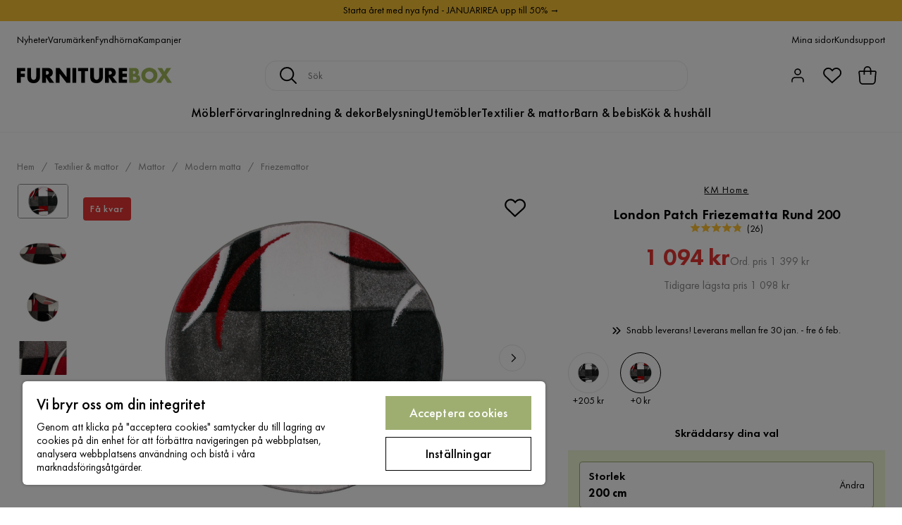

--- FILE ---
content_type: text/html; charset=utf-8
request_url: https://www.furniturebox.se/textilier/mattor/modern-matta/friezemattor/london-patch-friezematta-rund-200-p1698149-v105373
body_size: 25205
content:
<!DOCTYPE html><html lang="sv-SE"><head><meta name="viewport" content="width=device-width, initial-scale=1"/><script src="https://cdn.cookielaw.org/consent/93ba695c-0725-4ced-a13f-d539b06861f9/otSDKStub.js" data-document-language="true" type="text/javascript" charSet="UTF-8" data-domain-script="93ba695c-0725-4ced-a13f-d539b06861f9"></script><script type="text/javascript">function OptanonWrapper() {}</script><script defer="" src="https://t.adii.se/init.js"></script><link rel="stylesheet" href="/static/globals.2eb9ed45d092a35d4294.css"/><script><!-- Google Tag Manager -->
(function(w,d,s,l,i){w[l]=w[l]||[];w[l].push({'gtm.start':
    new Date().getTime(),event:'gtm.js'});var f=d.getElementsByTagName(s)[0],
    j=d.createElement(s),dl=l!='dataLayer'?'&l='+l:'';j.async=true;
    var domain=w.location.hostname.split('.').slice(-2).join('.');
    j.src='https://gtm.'+domain+'/gtm.js?id='+i+dl;f.parentNode.insertBefore(j,f);
    })(window,document,'script','dataLayer','GTM-5RVV2N93');
<!-- End Google Tag Manager --></script><meta name="theme-color" content="#000"/><title>London Patch Friezematta Rund 200 - Textilier &amp; mattor - Furniturebox</title><meta data-excite="true" name="description" content="Köp London Patch Friezematta Rund 200 till rätt pris hos oss! ✓ Över 400 000 nöjda kunder ✓ Snabb leverans på lagervaror ✓ 365 dagars öppet köp"/><meta data-excite="true" property="og:description"/><meta data-excite="true" property="og:image" content="https://www.furniturebox.se/assets/blobs/textilier-mattor-modern-matta-friezemattor-london/532627-1402450389.jpeg"/><link rel="canonical" href="https://www.furniturebox.se/textilier/mattor/modern-matta/friezemattor/london-patch-friezematta-rund-200-p1698149-v105373" data-excite="true"/><link rel="og:url" href="https://www.furniturebox.se/textilier/mattor/modern-matta/friezemattor/london-patch-friezematta-rund-200-p1698149-v105373" data-excite="true"/><link rel="manifest" href="/webappmanifest" crossorigin="use-credentials"/><script>window.NT_VARIANTS = "7t6Ld1u9QQDS7fW9If5wzf=1";window.NT_API_KEY = "1d259c26-33ee-4a44-951c-f77204d77cda";window.NT_ENV = "main";</script></head><body><script>document.addEventListener('load',function(e) {  if (e.target instanceof HTMLImageElement){ e.target.style.opacity = '1'}},{ capture: true });</script><noscript aria-hidden="true"><style>img {opacity: 1!important;}</style></noscript><div id="container"><style data-glitz="">.a{flex-direction:column;-webkit-box-orient:vertical;-webkit-box-direction:normal}.b{min-height:100vh}.c{display:-webkit-box;display:-moz-box;display:-ms-flexbox;display:-webkit-flex;display:flex}.d{margin-bottom:0}.e{margin-top:0}.f{margin-right:0}.g{margin-left:0}.h{padding-bottom:0}.i{padding-top:0}.j{padding-right:0}.k{padding-left:0}</style><div class="a b c d e f g h i j k"><style data-glitz="">.m{z-index:8}.n{padding-right:16px}.o{padding-left:16px}.p{background-color:#F5F5F5}.q{transform:translateY(-100%)}.r{line-height:30px}.s{height:30px}.t{top:-30px}.u{position:absolute}.l:focus{transform:translateY(40px)}</style><a href="#maincontent" class="l m n o p q r s t u">Skippa sidhuvud och gå vidare.</a><div style="display:contents"><style data-glitz="">.v{justify-content:space-between;-webkit-box-pack:justify}.w{align-items:center;-webkit-box-align:center}</style><div class="v w c"><style data-glitz="">.x{width:-webkit-fill-available}.z{color:#000000}.a0{background-color:#F9C334}.a1{z-index:6}.a4{text-decoration:none}.y:hover{color:#000000}.a3:hover{text-decoration:none}.a2:visited{color:inherit}</style><a class="x y z a0 a1 a2 a3 a4" data-spa-link="true" href="/kampanjer"><style data-glitz="">.a5{padding-bottom:4px}.a6{padding-top:4px}.a7{text-align:center}.a8{color:inherit}.a9{min-height:30px}.aa{width:100%}@media (max-width: 1175px){.ae{padding-right:8px}.af{padding-left:8px}}@media (min-width: 1176px){.ab{padding-right:24px}.ac{padding-left:24px}.ag{max-width:1280px}.ah{margin-right:auto}.ai{margin-left:auto}}</style><div class="a5 a6 a7 a8 a9 aa n o ab ac ae af ag ah ai"><style data-glitz="">.aj{line-height:20px}.ak{font-size:14px}@media (max-width: 1175px){.al{margin-bottom:0}}</style><p style="text-align:center" class="aj ak d al">Starta året med nya fynd - JANUARIREA upp till 50% →</p></div></a></div></div><style data-glitz="">.am{background-color:#FFFFFF}</style><div class="am a1"><style data-glitz="">.an{padding-bottom:12px}.ao{padding-top:12px}.ap{height:52px}.aq{flex-direction:row;-webkit-box-orient:horizontal;-webkit-box-direction:normal}</style><nav class="an ao ap v aq c n o ab ac ae af aa ag ah ai"><style data-glitz="">.ar{gap:32px}.as{list-style:none}</style><ul class="ar w c as h i j k d e f g"><li><style data-glitz="">.av{color:#000}.ax{font-weight:400}.at:visited{color:#000}.au:hover{color:#000}.aw:hover{text-decoration:underline}</style><a class="at au av aw ax ak a4" data-spa-link="true" href="/nyheter">Nyheter</a></li><li><a class="at au av aw ax ak a4" data-spa-link="true" href="/varumarken">Varumärken</a></li><li><a class="at au av aw ax ak a4" data-spa-link="true" href="/kampanjer/fyndhorna">Fyndhörna</a></li><li><a class="at au av aw ax ak a4" data-spa-link="true" href="/kampanjer">Kampanjer</a></li></ul><ul class="ar w c as h i j k d e f g"><li><a class="at au av aw ax ak a4" data-spa-link="true" href="/mina-sidor">Mina sidor</a></li><li><a target="_blank" class="at au av aw ax ak a4" href="https://support.furniturebox.se/">Kundsupport</a></li></ul></nav></div><style data-glitz="">.ay{top:-1px}.az{position:-webkit-sticky;position:sticky}.b0{align-items:inherit;-webkit-box-align:inherit}</style><header class="am ay aa a1 az b0 a"><style data-glitz="">.b1{grid-template-columns:auto 1fr auto;-ms-grid-columns:auto 1fr auto}.b2{display:-ms-grid;display:grid}</style><div class="w b1 b2 n o ab ac ae af aa ag ah ai"><style data-glitz="">.b3:hover{color:inherit}</style><a aria-label="Gå till startsidan" class="a2 b3 a3 a4 a8" data-spa-link="true" href="/"><style data-glitz="">.b4{height:auto}.b5{width:140px}.b7{display:block}@media (min-width: 1176px){.b6{width:220px}}</style><svg xmlns="http://www.w3.org/2000/svg" viewBox="0 0 284 27.866" class="b4 b5 b6 b7"><defs><style></style></defs><g id="furniturebox-logo_svg__Furniturebox_logo" transform="translate(-22.94 -22.14)"><path id="furniturebox-logo_svg__Path_96" d="M38.218 29.179h-8.359v4.438h7.6V39.5h-7.6v10.472H22.94V23.3h15.273v5.879z" data-name="Path 96" transform="translate(0 -.565)"></path><path id="furniturebox-logo_svg__Path_97" d="M66.919 23.3v15.8a5.409 5.409 0 001.358 4.121 4.914 4.914 0 006.478.123c1.6-1.4 1.558-3.357 1.558-4.838V23.3h6.919v15.314c0 2.8-.118 5.72-3 8.636-2.24 2.281-5.038 3.321-8.795 3.321-4.2 0-7.2-1.44-8.836-3.2-2.327-2.516-2.6-5.915-2.6-8.754V23.3z" data-name="Path 97" transform="translate(-18.066 -.565)"></path><path id="furniturebox-logo_svg__Path_98" d="M123.764 23.3a8.622 8.622 0 016.519 2.358 8.79 8.79 0 012.281 6 7.673 7.673 0 01-2.122 5.556 7.486 7.486 0 01-3.68 1.84l8.359 10.917h-8.6l-6.637-10.235v10.231h-6.914V23.3zm-3.88 11.957h1.316a5.187 5.187 0 003.357-1.081 3.328 3.328 0 00.882-2.24 3.143 3.143 0 00-.917-2.24 4.7 4.7 0 00-3.321-1.04h-1.317v6.6z" data-name="Path 98" transform="translate(-43.887 -.565)"></path><path id="furniturebox-logo_svg__Path_99" d="M161.88 49.972V23.3h6.92l12.757 16.314V23.3h6.919v26.672h-6.919L168.8 33.658v16.314z" data-name="Path 99" transform="translate(-67.73 -.565)"></path><path id="furniturebox-logo_svg__Path_100" d="M228.319 23.3v26.672H221.4V23.3z" data-name="Path 100" transform="translate(-96.744 -.565)"></path><path id="furniturebox-logo_svg__Path_101" d="M254.278 29.179v20.793h-6.919V29.179h-5.679V23.3h18.272v5.879z" data-name="Path 101" transform="translate(-106.63 -.565)"></path><path id="furniturebox-logo_svg__Path_102" d="M291.824 23.3v15.8a5.409 5.409 0 001.358 4.121 4.914 4.914 0 006.478.123c1.6-1.4 1.558-3.357 1.558-4.838V23.3h6.919v15.314c0 2.8-.118 5.72-3 8.636-2.24 2.281-5.038 3.321-8.795 3.321-4.2 0-7.2-1.44-8.836-3.2-2.317-2.522-2.6-5.92-2.6-8.759V23.3z" data-name="Path 102" transform="translate(-127.704 -.565)"></path><path id="furniturebox-logo_svg__Path_103" d="M348.829 23.3a8.622 8.622 0 016.519 2.358 8.79 8.79 0 012.281 6 7.691 7.691 0 01-2.117 5.556 7.486 7.486 0 01-3.68 1.84l8.359 10.917h-8.6l-6.637-10.235v10.231h-6.914V23.3zm-3.88 11.957h1.322a5.187 5.187 0 003.357-1.081 3.328 3.328 0 00.882-2.24 3.143 3.143 0 00-.917-2.24 4.7 4.7 0 00-3.321-1.04h-1.322v6.6z" data-name="Path 103" transform="translate(-153.604 -.565)"></path><path id="furniturebox-logo_svg__Path_104" d="M402.1 29.179h-8.236v4.438h7.8V39.5h-7.8v4.6h8.236v5.879h-15.16V23.3h15.16z" data-name="Path 104" transform="translate(-177.441 -.565)"></path><path id="furniturebox-logo_svg__Path_105" d="M424.15 49.972V23.3h10.317a7.48 7.48 0 015.838 2.081 7.225 7.225 0 011.64 5 6.941 6.941 0 01-.759 3.28 4.2 4.2 0 01-2.158 2.081 6.629 6.629 0 013.639 1.6 6.7 6.7 0 011.8 4.879 7.234 7.234 0 01-1.958 5.238c-1.44 1.481-3.957 2.522-7.237 2.522H424.15zm6.919-16.155h1.281a3.662 3.662 0 002.64-.841 2.579 2.579 0 00.641-1.758 2.74 2.74 0 00-.641-1.8 3.673 3.673 0 00-2.64-.8h-1.281zm0 10.758h1.558c1.922 0 3.521-.2 4.28-1.081a2.6 2.6 0 00.559-1.717 2.726 2.726 0 00-.682-1.922c-.841-.841-2.558-.882-4.28-.882h-1.44v5.6z" fill="#a2ba5b" data-name="Path 105" transform="translate(-195.58 -.565)"></path><path id="furniturebox-logo_svg__Path_106" d="M492.912 46.049a15.956 15.956 0 01-21.034 0 13.954 13.954 0 010-19.953 15.956 15.956 0 0121.034 0 13.954 13.954 0 010 19.953zM477 30.976a7.3 7.3 0 00-2.117 5.238A6.773 6.773 0 00477 41.17a7.567 7.567 0 005.4 2.117 7.244 7.244 0 007.519-7.2 7.194 7.194 0 00-2.158-5.12 8 8 0 00-5.361-2.122 7.739 7.739 0 00-5.4 2.131z" fill="#a2ba5b" data-name="Path 106" transform="translate(-216.8)"></path><path id="furniturebox-logo_svg__Path_107" d="M532.025 35.744l-8.559-12.434h8.559l3.957 6.919 4.118-6.919h8.518l-8.677 12.434 10.079 14.233h-8.4l-5.674-8.677-6 8.677h-8.356z" fill="#a2ba5b" data-name="Path 107" transform="translate(-243.08 -.57)"></path></g></svg></a><style data-glitz="">.b8{border-bottom-color:#F5F5F5}.b9{border-bottom-style:solid}.ba{border-bottom-width:0}@media (max-width: 1175px){.bf{min-height:-webkit-fit-content;min-height:-moz-fit-content;min-height:fit-content}.bg{border-bottom-color:#F5F5F5}.bh{border-bottom-style:solid}.bi{border-bottom-width:1px}.bj{padding-bottom:12px}.bk{padding-left:12px}.bl{padding-right:12px}}@media (min-width: 1176px){.bb{justify-self:center;-ms-grid-column-align:center}.bc{margin-right:40px}.bd{margin-left:40px}.be{max-width:600px}}</style><div class="b8 b9 ba aa bb bc bd be bf bg bh bi bj bk bl"><style data-glitz="">.bm{justify-self:center;-ms-grid-column-align:center}.bn{padding-right:12px}.bo{padding-left:12px}.bp{position:relative}.bq{z-index:1}.br{border-radius:16px}.bs{border-bottom-color:#ECECEC}.bt{border-bottom-width:1px}.bu{border-top-style:solid}.bv{border-top-color:#ECECEC}.bw{border-top-width:1px}.bx{border-right-style:solid}.by{border-right-color:#ECECEC}.bz{border-right-width:1px}.c0{border-left-style:solid}.c1{border-left-color:#ECECEC}.c2{border-left-width:1px}</style><form action="/search" class="am bm bn bo bp aa bq c br b9 bs bt bu bv bw bx by bz c0 c1 c2 av"><style data-glitz="">.c3{transition-duration:100ms}.c4{transition-timing-function:ease-in-out}.c5{transition-property:border-color;-webkit-transition-property:border-color;-moz-transition-property:border-color}.c6{height:41px}</style><div role="combobox" aria-haspopup="listbox" aria-owns="suggestions" aria-expanded="false" class="c3 c4 c5 aa c6 w v c"><style data-glitz="">.c7{padding-bottom:8px}.c8{padding-top:8px}.c9{padding-right:8px}.ca{padding-left:8px}.cd{border-radius:4px}.ce{font-weight:500}.cf{justify-content:center;-webkit-box-pack:center}.cg{display:-webkit-inline-box;display:-moz-inline-box;display:-ms-inline-flexbox;display:-webkit-inline-flex;display:inline-flex}.co{background-color:transparent}.cp{font-size:16px}.cq{transition-timing-function:ease-out}.cr{transition-duration:200ms}.cs{transition-property:color, background, opacity, border-color;-webkit-transition-property:color, background, opacity, border-color;-moz-transition-property:color, background, opacity, border-color}.ct{user-select:none;-webkit-user-select:none;-ms-user-select:none}.cu{border-bottom-style:none}.cv{border-top-style:none}.cw{border-right-style:none}.cx{border-left-style:none}.cy{font-variant:inherit}.cz{font-style:inherit}@media (hover: hover){.ch:hover{cursor:pointer}.ci:hover{border-bottom-color:transparentcc}.cj:hover{border-top-color:transparentcc}.ck:hover{border-right-color:transparentcc}.cl:hover{border-left-color:transparentcc}.cm:hover{background-color:transparentcc}.cn:hover{color:inherit}}@media (max-width: 1175px){.cb{padding-right:4px}.cc{padding-left:4px}}</style><button type="submit" aria-label="Sök" class="c7 c8 c9 ca cb cc cd ce w cf cg ch ci cj ck cl cm cn a8 co cp cq cr cs ct cu cv cw cx cy cz"><style data-glitz="">.d0{width:1.5em}.d1{height:1.5em}</style><svg xmlns="http://www.w3.org/2000/svg" fill="currentColor" viewBox="0.5 0 19.98 19.98" class="cp d0 d1 b7"><path clip-rule="evenodd" d="M20.255 18.58l-4.808-4.809A8.431 8.431 0 008.929 0 8.428 8.428 0 00.5 8.429a8.428 8.428 0 008.429 8.428 8.384 8.384 0 005.338-1.906l4.809 4.804a.833.833 0 001.18-1.175zM8.93 15.18c-3.727 0-6.756-3.029-6.756-6.751A6.763 6.763 0 018.93 1.673c3.722 0 6.755 3.033 6.755 6.756 0 3.722-3.033 6.75-6.755 6.75z"></path></svg></button><style data-glitz="">.d2{margin-left:8px}.d3{background-color:inherit}.d9{text-overflow:ellipsis}.da{overflow:hidden}.db{white-space:nowrap}.d4:focus{outline-style:none}.d5:focus{border-bottom-style:none}.d6:focus{border-top-style:none}.d7:focus{border-right-style:none}.d8:focus{border-left-style:none}</style><input role="searchbox" aria-label="Sök" aria-autocomplete="list" aria-controls="suggestions" name="q" autoComplete="off" placeholder="Sök" class="ak d2 h i j k d3 aa d4 d5 d6 d7 d8 cu cv cw cx d9 da db" value=""/></div></form></div><style data-glitz="">.dc{justify-self:end;-ms-grid-column-align:end}</style><div class="dc w c"><style data-glitz="">.dd{flex-shrink:0}</style><div class="dd an ao bn bo a w cf c"><style data-glitz="">.de{fill:#E9E9E9}.df{cursor:pointer}@media (hover: hover){.dj:hover{background-color:inherit}}@media (max-width: 1175px){.dg{padding-top:12px}.dh{padding-right:9px}.di{padding-left:9px}}</style><a id="login-button" aria-label="Logga in" aria-expanded="false" title="Logga in" class="de h i j k w c df bj dg dh di dj cd ce cf ch ci cj ck cl cn a8 co cp cq cr cs b3 a3 a4" data-spa-link="true" href="/login"><style data-glitz="">.dk{stroke-width:1.6px}.dl{height:24px}.dm{width:24px}</style><svg xmlns="http://www.w3.org/2000/svg" viewBox="0 0 24 24" fill="none" stroke="currentColor" stroke-width="2" stroke-linecap="round" stroke-linejoin="round" class="dk dl dm b7"><path d="M20 21v-2a4 4 0 00-4-4H8a4 4 0 00-4 4v2"></path><circle cx="12" cy="7" r="4"></circle></svg></a></div><div class="dd an ao bn bo a w cf c"><style data-glitz="">.dn{overflow:visible}@media (max-width: 1175px){.do{padding-right:10px}.dp{padding-left:10px}}</style><button aria-label="Favoriter 0" aria-expanded="false" type="button" class="dn bp bj dg do dp h i j k w a c df dj cd ce cf ch ci cj ck cl cn a8 co cp cq cr cs ct cu cv cw cx cy cz"><div class="bp"><style data-glitz="">.dq{stroke-width:1.5px}.dr{height:26px}.ds{width:26px}</style><svg xmlns="http://www.w3.org/2000/svg" fill="none" stroke="currentColor" viewBox="-0.8 -0.5 20.5 17" class="dq dr ds b7"><path d="M17.3 1.3a5 5 0 00-7.2.6l-.6.7L9 2a5 5 0 00-4-2 5 5 0 00-3.5 1.5 4.9 4.9 0 000 7L9.3 16l8.3-7.5A4.9 4.9 0 0019 4.8a5 5 0 00-1.7-3.5z"></path></svg></div></button></div><div class="dd an ao bn bo a w cf c"><button aria-label="Varukorg Du har 0 varor i din varukorg" aria-expanded="false" type="button" class="h i j k w a c bj dg do dp dj cd ce cf ch ci cj ck cl cn a8 co cp cq cr cs ct cu cv cw cx cy cz"><div class="bp"><style data-glitz="">.dt{stroke-width:1.1px}</style><svg xmlns="http://www.w3.org/2000/svg" viewBox="2.06 2.06 15.81 16.19" class="dt dr ds b7"><g fill="none" stroke="currentColor"><path d="M17.366 7.517a.94.94 0 00-.933-1.058H3.506a.94.94 0 00-.934 1.058l.339 2.707.305 4.881a2.823 2.823 0 002.818 2.648h7.871c1.49 0 2.725-1.16 2.818-2.648l.305-4.881.338-2.707z"></path><path d="M7.146 9.455V5.388a2.823 2.823 0 115.647 0v4.067"></path></g></svg></div></button></div></div></div><div class="b8 b9 bt"><style data-glitz="">.du{height:55px}</style><nav class="cf aq c aa du n o ab ac ae af ag ah ai"><ul class="ar c as h i j k d e f g"><style data-glitz="">.dv{height:100%}</style><li class="da cf w c dv"><style data-glitz="">.dw{font-family:Futura PT}.dx{font-size:18px}.dz{letter-spacing:0.2px}.dy:hover{cursor:pointer}</style><a aria-haspopup="true" aria-expanded="false" aria-owns="MöblerMenu" aria-hidden="false" class="ce dw dx dy a3 dz bp w c dv co a2 b3 a4 a8" data-spa-link="true" href="/mobler">Möbler</a></li><li class="da cf w c dv"><a aria-haspopup="true" aria-expanded="false" aria-owns="FörvaringMenu" aria-hidden="false" class="ce dw dx dy a3 dz bp w c dv co a2 b3 a4 a8" data-spa-link="true" href="/forvaring">Förvaring</a></li><li class="da cf w c dv"><a aria-haspopup="true" aria-expanded="false" aria-owns="Inredning&amp;dekorMenu" aria-hidden="false" class="ce dw dx dy a3 dz bp w c dv co a2 b3 a4 a8" data-spa-link="true" href="/inredning">Inredning &amp; dekor</a></li><li class="da cf w c dv"><a aria-haspopup="true" aria-expanded="false" aria-owns="BelysningMenu" aria-hidden="false" class="ce dw dx dy a3 dz bp w c dv co a2 b3 a4 a8" data-spa-link="true" href="/belysning">Belysning</a></li><li class="da cf w c dv"><a aria-haspopup="true" aria-expanded="false" aria-owns="UtemöblerMenu" aria-hidden="false" class="ce dw dx dy a3 dz bp w c dv co a2 b3 a4 a8" data-spa-link="true" href="/utomhus">Utemöbler</a></li><li class="da cf w c dv"><a aria-haspopup="true" aria-expanded="false" aria-owns="Textilier&amp;mattorMenu" aria-hidden="false" class="ce dw dx dy a3 dz bp w c dv co a2 b3 a4 a8" data-spa-link="true" href="/textilier">Textilier &amp; mattor</a></li><li class="da cf w c dv"><a aria-haspopup="true" aria-expanded="false" aria-owns="Barn&amp;bebisMenu" aria-hidden="false" class="ce dw dx dy a3 dz bp w c dv co a2 b3 a4 a8" data-spa-link="true" href="/barn-bebis">Barn &amp; bebis</a></li><li class="da cf w c dv"><a aria-haspopup="true" aria-expanded="false" aria-owns="Kök&amp;hushållMenu" aria-hidden="false" class="ce dw dx dy a3 dz bp w c dv co a2 b3 a4 a8" data-spa-link="true" href="/kok-hushall">Kök &amp; hushåll</a></li></ul></nav></div></header><div tabindex="0"></div><div tabindex="-1"><style data-glitz="">.e0{display:none}.e1{width:440px}.e2{bottom:0}.e3{top:0}.e4{left:100%}.e5{will-change:transform}.e6{background-color:white}.e7{max-width:100%}.e8{position:fixed}</style><div class="e0 e1 e2 e3 e4 e5 e6 e7 a e8"><div class="b8 bt b9 w c"><style data-glitz="">.e9{flex-grow:1;-webkit-box-flex:1}.ea{padding-bottom:16px}.eb{padding-top:16px}</style><div class="e9 w c ea eb n o"><h3 class="d ce dx">Varukorg</h3></div><style data-glitz="">@media (hover: hover){.ec:hover{background-color:transparent}}</style><button aria-label="Stäng" autofocus="" type="button" class="ea eb n o cp ec cd ce w cf cg ch ci cj ck cl cn a8 co cq cr cs ct cu cv cw cx cy cz"><svg xmlns="http://www.w3.org/2000/svg" fill="none" stroke="currentColor" stroke-linecap="square" stroke-miterlimit="10" stroke-width="2" viewBox="0 0 32 32" class="d0 d1 b7"><path d="M16 16l-8.66 8.66L16 16 7.34 7.34 16 16l8.66-8.66L16 16l8.66 8.66z"></path></svg></button></div><style data-glitz="">.ed{overflow-y:auto}@media (min-width: 1176px){.ee::-webkit-scrollbar-thumb{background-color:rgba(0, 0, 0, 0.2)}.ef::-webkit-scrollbar-track{background-color:#F5F5F5}.eg::-webkit-scrollbar{width:4px}}</style><div class="ed e9 ee ef eg"><style data-glitz="">.eh{margin-bottom:40px}.ei{margin-top:40px}</style><h3 class="ce eh ei a7">Varukorgen är tom</h3></div><style data-glitz="">@media (min-width: 1176px){.ej{padding-top:20px}.ek{padding-bottom:16px}.el{padding-right:16px}.em{padding-left:16px}}</style><footer class="p eb an bn bo dd ej ek el em"><style data-glitz="">.f8{color:#8C8C8C}.f9{padding-right:20px}.fa{padding-left:20px}.en[disabled]:hover{opacity:0.4}.eo[disabled]:hover{border-bottom-color:#9EAE71}.ep[disabled]:hover{border-top-color:#9EAE71}.eq[disabled]:hover{border-right-color:#9EAE71}.er[disabled]:hover{border-left-color:#9EAE71}.es[disabled]:hover{background-color:#9EAE71}.et[disabled]:hover{color:#FFFFFF}.eu[disabled]{opacity:0.4}.ev[disabled]{border-bottom-color:#9EAE71}.ew[disabled]{border-top-color:#9EAE71}.ex[disabled]{border-right-color:#9EAE71}.ey[disabled]{border-left-color:#9EAE71}.ez[disabled]{background-color:#9EAE71}.f0[disabled]{color:#FFFFFF}@media (hover: hover){.f1:hover{cursor:default}.f2:hover{border-bottom-color:#F5F5F5cc}.f3:hover{border-top-color:#F5F5F5cc}.f4:hover{border-right-color:#F5F5F5cc}.f5:hover{border-left-color:#F5F5F5cc}.f6:hover{background-color:#F5F5F5}.f7:hover{color:#8C8C8C}}</style><a aria-disabled="true" data-test-id="to-checkout-button" class="aa en eo ep eq er es et eu ev ew ex ey ez f0 cd ce w cf cg f1 f2 f3 f4 f5 f6 f7 f8 p dx an ao f9 fa cq cr cs b3 a3 a4" data-spa-link="true" href="/checkout">Till kassan</a></footer></div></div><div tabindex="0"></div><style data-glitz="">@media (max-width: 1175px){.fb{margin-top:55px}}</style><main id="maincontent" class="fb a e7 c e9 dv"><div><div class="an ao"></div><style data-glitz="">.fc{overflow-y:hidden}.fd{overflow-x:auto}@media (max-width: 1175px){.fe{line-height:normal}}</style><div class="n o ab ac ae af fc fd db an ao fe aa ag ah ai"><style data-glitz="">@media (max-width: 1175px){.ff{text-align:center}}</style><nav class="dl ff"><style data-glitz="">.fk{word-break:break-all}.fg:last-child:after{content:normal}.fh:after{margin-right:10px}.fi:after{margin-left:10px}.fj:after{content:"/"}@media (max-width: 1175px){.fl:last-child{margin-right:16px}.fm:first-child{margin-left:16px}}</style><span class="fg fh fi fj fk f8 ak fl fm"><style data-glitz="">.fn:visited:hover{color:#000}.fo:visited{color:#8C8C8C}</style><a class="fn fo au f8 db a3 a4" data-spa-link="true" href="/">Hem</a></span><span class="fg fh fi fj fk f8 ak fl fm"><a class="fn fo au f8 db a3 a4" data-spa-link="true" href="/textilier">Textilier &amp; mattor</a></span><span class="fg fh fi fj fk f8 ak fl fm"><a class="fn fo au f8 db a3 a4" data-spa-link="true" href="/textilier/mattor">Mattor</a></span><span class="fg fh fi fj fk f8 ak fl fm"><a class="fn fo au f8 db a3 a4" data-spa-link="true" href="/textilier/mattor/modern-matta">Modern matta</a></span><span class="fg fh fi fj fk f8 ak fl fm"><a class="fn fo au f8 db a3 a4" data-spa-link="true" href="/textilier/mattor/modern-matta/friezemattor">Friezemattor</a></span></nav></div><style data-glitz="">.fp{grid-row-gap:40px}.fq{grid-column-gap:50px}.fw{margin-right:auto}.fx{margin-left:auto}.fy{max-width:1280px}@media (min-width: 1176px){.fr{margin-bottom:40px}.fs{grid-row-gap:20px}.ft{grid-column-gap:40px}.fu{grid-template-columns:auto 450px;-ms-grid-columns:auto 450px}.fv{display:-ms-grid;display:grid}}</style><div class="fp fq fr fs ft fu fv ab ac fw fx fy aa"><div class="bp"><style data-glitz="">@media (min-width: 1176px){.fz{height:495px}.g0{column-gap:16px}.g1{align-self:flex-start}.g2{display:-webkit-box;display:-moz-box;display:-ms-flexbox;display:-webkit-flex;display:flex}}</style><div class="bp fz g0 g1 g2 fr"><div class="bp e7"><div class="da e7"><style data-glitz="">.g3{max-height:495px}.g4{grid-auto-flow:row}.g5{row-gap:16px}.g6{column-gap:16px}.g7{grid-auto-columns:calc(100% - 0px)}</style><ul class="g3 g4 f g g5 g6 g7 b2 as h i j k d e"><li><style data-glitz="">.g9{margin-bottom:1px}.ga{margin-top:1px}.gb{margin-right:1px}.gc{margin-left:1px}.gd{height:49px}.ge{width:72px}.gf{border-top-color:#F5F5F5}.gg{border-right-color:#F5F5F5}.gh{border-left-color:#F5F5F5}.g8:focus-visible{outline-offset:0}</style><button type="button" class="g8 g9 ga gb gc bp cd gd ge b8 gf gg gh ce w cf cg ch ci cj ck cl cm cn a8 co cp an ao n o cq cr cs ct cu cv cw cx cy cz"><style data-glitz="">.gi{border-bottom-color:#8C8C8C}.gj{border-top-color:#8C8C8C}.gk{border-right-color:#8C8C8C}.gl{border-left-color:#8C8C8C}.gm{object-fit:contain}.gn{transition-timing-function:ease-in}.go{transition-property:opacity;-webkit-transition-property:opacity;-moz-transition-property:opacity}.gp{opacity:0}</style><img alt="London Patch Friezematta Rund 200 - Textilier &amp; mattor - Mattor - Modern matta - Friezemattor" title="London Patch Friezematta Rund 200 - Textilier &amp; mattor - Mattor - Modern matta - Friezemattor" height="2000" width="3000" srcSet="/assets/blobs/textilier-mattor-modern-matta-friezemattor-london/532627-1402450389.jpeg?preset=thumb 180w,/assets/blobs/textilier-mattor-modern-matta-friezemattor-london/532627-1402450389.jpeg?preset=thumb&amp;dpr=1.5 270w,/assets/blobs/textilier-mattor-modern-matta-friezemattor-london/532627-1402450389.jpeg?preset=thumb&amp;dpr=2 360w" src="/assets/blobs/textilier-mattor-modern-matta-friezemattor-london/532627-1402450389.jpeg?preset=thumb&amp;dpr=2" class="gi bt b9 gj bw bu gk bz bx gl c2 c0 dv aa gm cd df e3 u gn cr go gp e7"/></button></li><li><button type="button" class="g8 g9 ga gb gc bp cd gd ge b8 gf gg gh ce w cf cg ch ci cj ck cl cm cn a8 co cp an ao n o cq cr cs ct cu cv cw cx cy cz"><img loading="lazy" alt="London Patch Friezematta Rund 200 - Textilier &amp; mattor - Mattor - Modern matta - Friezemattor" title="London Patch Friezematta Rund 200 - Textilier &amp; mattor - Mattor - Modern matta - Friezemattor" height="2000" width="3000" srcSet="/assets/blobs/textilier-mattor-modern-matta-friezemattor-london/532627(2)-cfef1f7b56.jpeg?preset=thumb 180w,/assets/blobs/textilier-mattor-modern-matta-friezemattor-london/532627(2)-cfef1f7b56.jpeg?preset=thumb&amp;dpr=1.5 270w,/assets/blobs/textilier-mattor-modern-matta-friezemattor-london/532627(2)-cfef1f7b56.jpeg?preset=thumb&amp;dpr=2 360w" src="/assets/blobs/textilier-mattor-modern-matta-friezemattor-london/532627(2)-cfef1f7b56.jpeg?preset=thumb&amp;dpr=2" class="dv aa gm cd df e3 u gn cr go gp e7"/></button></li><li><button type="button" class="g8 g9 ga gb gc bp cd gd ge b8 gf gg gh ce w cf cg ch ci cj ck cl cm cn a8 co cp an ao n o cq cr cs ct cu cv cw cx cy cz"><img loading="lazy" alt="London Patch Friezematta Rund 200 - Textilier &amp; mattor - Mattor - Modern matta - Friezemattor" title="London Patch Friezematta Rund 200 - Textilier &amp; mattor - Mattor - Modern matta - Friezemattor" height="2000" width="3000" srcSet="/assets/blobs/textilier-mattor-modern-matta-friezemattor-london/532627(3)-ada6bc6798.jpeg?preset=thumb 180w,/assets/blobs/textilier-mattor-modern-matta-friezemattor-london/532627(3)-ada6bc6798.jpeg?preset=thumb&amp;dpr=1.5 270w,/assets/blobs/textilier-mattor-modern-matta-friezemattor-london/532627(3)-ada6bc6798.jpeg?preset=thumb&amp;dpr=2 360w" src="/assets/blobs/textilier-mattor-modern-matta-friezemattor-london/532627(3)-ada6bc6798.jpeg?preset=thumb&amp;dpr=2" class="dv aa gm cd df e3 u gn cr go gp e7"/></button></li><li><button type="button" class="g8 g9 ga gb gc bp cd gd ge b8 gf gg gh ce w cf cg ch ci cj ck cl cm cn a8 co cp an ao n o cq cr cs ct cu cv cw cx cy cz"><img loading="lazy" alt="London Patch Friezematta Rund 200 - Textilier &amp; mattor - Mattor - Modern matta - Friezemattor" title="London Patch Friezematta Rund 200 - Textilier &amp; mattor - Mattor - Modern matta - Friezemattor" height="2000" width="3000" srcSet="/assets/blobs/textilier-mattor-modern-matta-friezemattor-london/532627(1)-03ab13a8f5.jpeg?preset=thumb 180w,/assets/blobs/textilier-mattor-modern-matta-friezemattor-london/532627(1)-03ab13a8f5.jpeg?preset=thumb&amp;dpr=1.5 270w,/assets/blobs/textilier-mattor-modern-matta-friezemattor-london/532627(1)-03ab13a8f5.jpeg?preset=thumb&amp;dpr=2 360w" src="/assets/blobs/textilier-mattor-modern-matta-friezemattor-london/532627(1)-03ab13a8f5.jpeg?preset=thumb&amp;dpr=2" class="dv aa gm cd df e3 u gn cr go gp e7"/></button></li></ul></div></div><div class="e9 bp"><style data-glitz="">.gq{right:12px}.gt{border-radius:50%}.gu{border-top-width:0}.gv{border-right-width:0}.gw{border-left-width:0}@media (min-width: 769px){.gr{top:12px}.gs{font-size:20px}}</style><button aria-label="Lägg till i favoriter" aria-pressed="false" type="button" class="av c7 c8 c9 ca bq u e3 gq gr gs gt ba gu gv gw cg ce w cf ch ci cj ck cl cm cn co cp cq cr cs ct cu cv cw cx cy cz"><style data-glitz="">.gx{width:inherit}.gy{justify-content:inherit;-webkit-box-pack:inherit}.gz{flex-direction:inherit;-webkit-box-orient:horizontal;-webkit-box-direction:normal}.h0{display:inherit}</style><div class="gx gy b0 gz h0"><svg xmlns="http://www.w3.org/2000/svg" fill="none" stroke="currentColor" viewBox="-0.8 -0.5 20.5 17" aria-hidden="true" class="dq d0 d1 b7"><path d="M17.3 1.3a5 5 0 00-7.2.6l-.6.7L9 2a5 5 0 00-4-2 5 5 0 00-3.5 1.5 4.9 4.9 0 000 7L9.3 16l8.3-7.5A4.9 4.9 0 0019 4.8a5 5 0 00-1.7-3.5z"></path></svg></div></button><style data-glitz="">@media (min-width: 1176px){.h1{border-radius:4px}}</style><div class="da h1 bp e7"><div class="da e7"><style data-glitz="">.h2{row-gap:0}.h3{column-gap:0}.h4{grid-auto-flow:column}</style><ul class="f g h2 h3 g7 h4 b2 as h i j k d e"><li><style data-glitz="">.h5{padding-top:80%}.h7{background-color:transparent;background-color:initial}.h8{font-weight:inherit}@media (min-width: 1176px){.h6{padding-top:495px}}</style><button class="h5 c h6 h7 a8 ct h j k cu cv cw cx h8 cy cz"><img alt="London Patch Friezematta Rund 200 - Textilier &amp; mattor - Mattor - Modern matta - Friezemattor" title="London Patch Friezematta Rund 200 - Textilier &amp; mattor - Mattor - Modern matta - Friezemattor" height="2000" width="3000" srcSet="/assets/blobs/textilier-mattor-modern-matta-friezemattor-london/532627-1402450389.jpeg?preset=medium 960w,/assets/blobs/textilier-mattor-modern-matta-friezemattor-london/532627-1402450389.jpeg?preset=medium&amp;dpr=1.5 1440w,/assets/blobs/textilier-mattor-modern-matta-friezemattor-london/532627-1402450389.jpeg?preset=medium&amp;dpr=2 1920w" src="/assets/blobs/textilier-mattor-modern-matta-friezemattor-london/532627-1402450389.jpeg?preset=medium&amp;dpr=2" sizes="40vw" class="df aa dv gm e3 u gn cr go gp e7"/></button></li><li><button class="h5 c h6 h7 a8 ct h j k cu cv cw cx h8 cy cz"><img loading="lazy" alt="London Patch Friezematta Rund 200 - Textilier &amp; mattor - Mattor - Modern matta - Friezemattor" title="London Patch Friezematta Rund 200 - Textilier &amp; mattor - Mattor - Modern matta - Friezemattor" height="2000" width="3000" srcSet="/assets/blobs/textilier-mattor-modern-matta-friezemattor-london/532627(2)-cfef1f7b56.jpeg?preset=medium 960w,/assets/blobs/textilier-mattor-modern-matta-friezemattor-london/532627(2)-cfef1f7b56.jpeg?preset=medium&amp;dpr=1.5 1440w,/assets/blobs/textilier-mattor-modern-matta-friezemattor-london/532627(2)-cfef1f7b56.jpeg?preset=medium&amp;dpr=2 1920w" src="/assets/blobs/textilier-mattor-modern-matta-friezemattor-london/532627(2)-cfef1f7b56.jpeg?preset=medium&amp;dpr=2" sizes="40vw" class="df aa dv gm e3 u gn cr go gp e7"/></button></li><li><button class="h5 c h6 h7 a8 ct h j k cu cv cw cx h8 cy cz"><img loading="lazy" alt="London Patch Friezematta Rund 200 - Textilier &amp; mattor - Mattor - Modern matta - Friezemattor" title="London Patch Friezematta Rund 200 - Textilier &amp; mattor - Mattor - Modern matta - Friezemattor" height="2000" width="3000" srcSet="/assets/blobs/textilier-mattor-modern-matta-friezemattor-london/532627(3)-ada6bc6798.jpeg?preset=medium 960w,/assets/blobs/textilier-mattor-modern-matta-friezemattor-london/532627(3)-ada6bc6798.jpeg?preset=medium&amp;dpr=1.5 1440w,/assets/blobs/textilier-mattor-modern-matta-friezemattor-london/532627(3)-ada6bc6798.jpeg?preset=medium&amp;dpr=2 1920w" src="/assets/blobs/textilier-mattor-modern-matta-friezemattor-london/532627(3)-ada6bc6798.jpeg?preset=medium&amp;dpr=2" sizes="40vw" class="df aa dv gm e3 u gn cr go gp e7"/></button></li><li><button class="h5 c h6 h7 a8 ct h j k cu cv cw cx h8 cy cz"><img loading="lazy" alt="London Patch Friezematta Rund 200 - Textilier &amp; mattor - Mattor - Modern matta - Friezemattor" title="London Patch Friezematta Rund 200 - Textilier &amp; mattor - Mattor - Modern matta - Friezemattor" height="2000" width="3000" srcSet="/assets/blobs/textilier-mattor-modern-matta-friezemattor-london/532627(1)-03ab13a8f5.jpeg?preset=medium 960w,/assets/blobs/textilier-mattor-modern-matta-friezemattor-london/532627(1)-03ab13a8f5.jpeg?preset=medium&amp;dpr=1.5 1440w,/assets/blobs/textilier-mattor-modern-matta-friezemattor-london/532627(1)-03ab13a8f5.jpeg?preset=medium&amp;dpr=2 1920w" src="/assets/blobs/textilier-mattor-modern-matta-friezemattor-london/532627(1)-03ab13a8f5.jpeg?preset=medium&amp;dpr=2" sizes="40vw" class="df aa dv gm e3 u gn cr go gp e7"/></button></li></ul></div></div><style data-glitz="">.h9{flex-wrap:wrap;-webkit-box-lines:multiple}.ha{gap:8px}@media (min-width: 1176px){.hb{position:absolute}.hc{top:20px}.hd{left:20px}}</style><div class="h9 ha c bq hb hc hd"><style data-glitz="">.he{color:#FFFFFF}.hf{background-color:#E53735}.hg{letter-spacing:0.8px}.hh{padding-bottom:6px}.hi{padding-top:6px}.hj{padding-right:10px}.hk{padding-left:10px}@media (max-width: 1175px){.hl{padding-bottom:4px}.hm{padding-top:4px}}</style><div class="ak he hf w c ce cd hg hh hi hj hk hl hm ae af">Få kvar</div></div><style data-glitz="">.hn{pointer-events:none}.ho{min-width:83px}.hp{font-size:12px}.hq{border-radius:80px}.hr{transform:translate(-50%, 50%)}.hs{left:50%}.ht{background-color:#ECECEC}</style><div class="hn ho hp hq c7 c8 bn bo w v c hr hs e2 u av ht"><style data-glitz="">.hu{height:12px}.hv{width:12px}</style><svg xmlns="http://www.w3.org/2000/svg" fill="none" viewBox="1.4 1.4 12.19 12.19" class="hu hv b7"><path fill="currentColor" d="M11.963 13.594H3.037a1.631 1.631 0 01-1.632-1.631V3.037a1.631 1.631 0 011.632-1.632h8.925a1.632 1.632 0 011.63 1.632v8.925a1.632 1.632 0 01-1.63 1.63zM3.037 2.344a.694.694 0 00-.694.694v8.925a.694.694 0 00.694.693h8.925a.694.694 0 00.693-.694V3.037a.694.694 0 00-.694-.693H3.037z"></path><path fill="currentColor" d="M1.875 11.756a.474.474 0 01-.445-.323.47.47 0 01.145-.502l3.2-2.7a1.25 1.25 0 011.688.069L7.98 9.819a.312.312 0 00.406 0L9.863 8.75a1.25 1.25 0 011.524 0l2.032 1.619a.472.472 0 01-.588.737l-2.025-1.625a.313.313 0 00-.381 0L8.95 10.625a1.25 1.25 0 01-1.631-.113L5.8 8.962a.313.313 0 00-.419 0L2.175 11.65a.45.45 0 01-.3.106zm7.5-4.412a1.719 1.719 0 110-3.438 1.719 1.719 0 010 3.438zm0-2.5a.781.781 0 100 1.562.781.781 0 000-1.562z"></path></svg><style data-glitz="">.hw{text-align:right}</style><span class="hw">1 av 4</span></div></div></div><style data-glitz="">@media (max-width: 1175px){.hx{margin-bottom:24px}.hy{position:relative}.hz{overflow:hidden}.i0{height:70px}.i1{width:100%}}@media (min-width: 1176px){.i2{border-radius:3px}.i3{justify-content:center;-webkit-box-pack:center}.i4{gap:40px}.i5{margin-left:88px}.i6{padding-bottom:24px}.i7{padding-top:24px}}</style><ul class="hx hy hz i0 i1 i2 i3 g2 i4 i5 i6 i7 ab ac av ht as h i j k d e f g"><style data-glitz="">@media (max-width: 1175px){.i8{padding-bottom:6px}.i9{padding-top:6px}.ia{justify-content:center;-webkit-box-pack:center}.ib{height:inherit}.ic{will-change:transform, opacity}.id{transform:translateY(50%)}.ie{bottom:0}.if{position:absolute}.ig{opacity:0}}</style><li class="cp ha w c i8 i9 i1 ia ib ic id ie if ig"><svg xmlns="http://www.w3.org/2000/svg" fill="none" stroke="currentColor" stroke-linecap="round" stroke-linejoin="round" stroke-width="2" viewBox="0 0 24 24" class="dd ak d0 d1 b7"><path d="M20 6L9 17l-5-5"></path></svg> <!-- -->Över 400 000 nöjda kunder</li><li class="cp ha w c i8 i9 i1 ia ib ic id ie if ig"><svg xmlns="http://www.w3.org/2000/svg" fill="none" stroke="currentColor" stroke-linecap="round" stroke-linejoin="round" stroke-width="2" viewBox="0 0 24 24" class="dd ak d0 d1 b7"><path d="M20 6L9 17l-5-5"></path></svg> <!-- -->Snabba leveranser</li><li class="cp ha w c i8 i9 i1 ia ib ic id ie if ig"><svg xmlns="http://www.w3.org/2000/svg" fill="none" stroke="currentColor" stroke-linecap="round" stroke-linejoin="round" stroke-width="2" viewBox="0 0 24 24" class="dd ak d0 d1 b7"><path d="M20 6L9 17l-5-5"></path></svg> <!-- -->Öppet köp 365 dagar</li></ul></div><style data-glitz="">@media (max-width: 1175px){.ih{padding-top:32px}.ii{padding-right:16px}.ij{padding-left:16px}}</style><div class="aa bj ih ii ij"><div class="a7 w aa a c"><style data-glitz="">.ik{font-weight:600}.il{font-size:20px}</style><h1 class="d ik il"><a class="a2 b3 a3 a4 a8" data-spa-link="true" href="/varumarken/km-home"><style data-glitz="">.im{text-decoration:underline}.in{letter-spacing:1px}.io{padding-top:1px}.ip{padding-bottom:3px}.iq{margin-bottom:12px}</style><span class="im in cd io ip bn bo iq ax ak b7 av am">KM Home</span></a><span class="e0"> </span>London Patch Friezematta Rund 200</h1><style data-glitz="">.is{column-gap:1px}@media (min-width: 1176px){.ir{margin-bottom:16px}}</style><div role="button" aria-label="Missing translation for product.ratingsStarsText" class="iq ir is w c"><style data-glitz="">.j0{clip-path:polygon(50% 73%, 20% 90%, 28% 58%, 2.5% 35%, 37% 32%, 50% 0%, 63% 32%, 97% 35%, 72% 60%, 78% 90%);-webkit-clip-path:polygon(50% 73%, 20% 90%, 28% 58%, 2.5% 35%, 37% 32%, 50% 0%, 63% 32%, 97% 35%, 72% 60%, 78% 90%)}.j1{background-color:#E9E9E9}.j2{height:15px}.j3{width:15px}.it:before{width:100%}.iu:before{background-color:#FFC334}.iv:before{height:100%}.iw:before{top:0}.ix:before{left:0}.iy:before{position:absolute}.iz:before{content:""}@media (max-width: 1175px){.j4{height:14px}.j5{width:14px}}</style><span aria-hidden="true" class="it iu iv iw ix iy iz j0 j1 bp j2 j3 j4 j5"></span><span aria-hidden="true" class="it iu iv iw ix iy iz j0 j1 bp j2 j3 j4 j5"></span><span aria-hidden="true" class="it iu iv iw ix iy iz j0 j1 bp j2 j3 j4 j5"></span><span aria-hidden="true" class="it iu iv iw ix iy iz j0 j1 bp j2 j3 j4 j5"></span><style data-glitz="">.j6:before{width:79.99999999999999%}</style><span aria-hidden="true" class="j6 iu iv iw ix iy iz j0 j1 bp j2 j3 j4 j5"></span><style data-glitz="">.j7{line-height:1}.j8{margin-left:6px}@media (max-width: 1175px){.j9{font-size:14px}}</style><span aria-hidden="true" class="a8 j7 ak j8 j9">(<!-- -->26<!-- -->)</span></div><div><style data-glitz="">.ja{margin-bottom:20px}</style><div class="ja"><div class="a c"><style data-glitz="">.jb{line-height:1.2}.jc{font-size:32px}.jd{column-gap:0.4em}.je{align-items:baseline;-webkit-box-align:baseline}</style><div class="cf jb jc jd h9 je c"><style data-glitz="">.jf{clip:rect(0 0 0 0)}.jg{clip-path:inset(100%);-webkit-clip-path:inset(100%)}.jh{margin-bottom:-1px}.ji{margin-top:-1px}.jj{margin-right:-1px}.jk{margin-left:-1px}.jl{height:1px}.jm{width:1px}</style><span class="da jf jg ba gu gv gw h i j k jh ji jj jk jl jm u">Rabatterat Pris</span><style data-glitz="">.jn{color:#E53735}.jo{font-weight:800}</style><span class="jn jo">1 094 kr</span><span class="da jf jg ba gu gv gw h i j k jh ji jj jk jl jm u">Original Pris</span><span class="cp ax f8">Ord. pris  1 399 kr</span></div><style data-glitz="">.jp{margin-top:8px}</style><p class="cp d jp ax f8">Tidigare lägsta pris 1 098 kr</p></div></div></div><style data-glitz="">.jq{padding-bottom:20px}</style><div class="aa jq"></div><div class="ja ak b7"><div class="w c"><style data-glitz="">.jr{margin-top:2px}.js{margin-right:8px}.jt{width:0.85em}</style><svg xmlns="http://www.w3.org/2000/svg" fill="none" viewBox="0 -0.02 12 11.02" aria-label="Få i lager" class="jr js jt d1 b7"><g fill="currentColor" clip-path="url(#double-arrows_svg__a)"><path d="M11.31 4.72L6.81.22a.75.75 0 10-1.06 1.06l3.969 3.97-3.97 3.97a.75.75 0 101.06 1.06l4.5-4.5a.75.75 0 000-1.06"></path><path d="M5.78 4.72l-4-4A.75.75 0 10.72 1.78l3.47 3.47L.719 8.72a.75.75 0 101.06 1.06l4-4a.75.75 0 000-1.06z"></path></g><defs><clipPath id="double-arrows_svg__a"><path fill="#fff" d="M0 0h12v11H0z"></path></clipPath></defs></svg>Snabb leverans! Leverans mellan fre 30 jan. - fre 6 feb.</div></div><style data-glitz="">@keyframes a{from{background-position:100% 0%}to{background-position:-100% 0%}}.ju{background-size:200% 100%}.jv{background-image:-webkit-linear-gradient(90deg, #CCCCCC 30%, #E6E6E6 50%, #CCCCCC 70%);background-image:-moz-linear-gradient(90deg, #CCCCCC 30%, #E6E6E6 50%, #CCCCCC 70%);background-image:linear-gradient(90deg, #CCCCCC 30%, #E6E6E6 50%, #CCCCCC 70%)}.jw{width:450px}.jx{height:223px}.jy{animation-iteration-count:infinite}.jz{animation-timing-function:linear}.k0{animation-duration:1500ms}.k1{animation-name:a}</style><div class="ju jv cd ja jw jx b7 jy jz k0 k1"></div><style data-glitz="">.k2{margin-bottom:16px}</style><div class="aa k2"><div class="iq ik cp">Skräddarsy dina val</div><style data-glitz="">.k3{text-align:start}.k4{background-color:#f0fad8}@media (max-width: 1175px){.k5{margin-right:-16px}.k6{margin-left:-16px}}</style><ul class="k3 k4 ea eb n o k5 k6 as d e f g"><style data-glitz="">.k8{border-bottom-color:#9EAE71}.k9{border-top-color:#9EAE71}.ka{border-right-color:#9EAE71}.kb{border-left-color:#9EAE71}.k7:last-child{margin-bottom:0}</style><li class="k7 c7 c8 bn bo cd e6 k8 bt b9 k9 bw bu ka bz bx kb c2 c0 k2"><div class="df v c"><style data-glitz="">.kc{row-gap:4px}</style><div class="cp kc a c"><div class="ik">Storlek</div><div class="jo">200 cm</div></div><style data-glitz="">.kd{margin-left:12px}</style><button class="aw kd dd ak h7 a8 ct h i j k cu cv cw cx h8 cy cz">Ändra</button></div></li></ul></div></div><style data-glitz="">.ke{grid-template-columns:82px 1fr;-ms-grid-columns:82px 1fr}</style><div class="ja g6 aa ke b2"><label class="bp"><div class="aa w cg bp"><style data-glitz="">.kf{padding-right:calc(16px + 1.2em)}.kg{min-width:100%}.kh{transition-property:background, color, box-shadow;-webkit-transition-property:background, color, box-shadow;-moz-transition-property:background, color, box-shadow}.ki{border-bottom-color:#E9E9E9}.kj{border-top-color:#E9E9E9}.kk{border-right-color:#E9E9E9}.kl{border-left-color:#E9E9E9}.kq{font-family:inherit}.kr{appearance:none;-webkit-appearance:none;-moz-appearance:none;-ms-appearance:none}.km::-webkit-scrollbar-thumb{background-color:rgba(0, 0, 0, 0.2)}.kn::-webkit-scrollbar-track{background-color:#F5F5F5}.ko::-webkit-scrollbar{width:4px}.kp:focus{outline-width:0}</style><select aria-label="Välj antal" class="kf cd kg cq cr kh dx an ao fa b9 ki bt bu kj bw bx kk bz c0 kl c2 av am km kn ko d4 kp h8 cy cz kq kr"><option value="1" selected="">1</option><option value="2">2</option><option value="3">3</option><option value="4">4</option><option value="5">5</option><option value="6">6</option><option value="7">7</option><option value="8">8</option><option value="9">9</option><option value="10">10 +</option></select><style data-glitz="">.ks{font-size:11px}.kt{box-sizing:content-box}.ku{right:0}</style><svg width="1.5em" height="1.5em" viewBox="0 0 24 24" fill="none" stroke="currentColor" stroke-linecap="square" stroke-miterlimit="10" stroke-width="2" class="ks c7 c8 c9 ca dk kt hn ku u"><path d="M18 9.75l-6 6-6-6"></path></svg></div></label><style data-glitz="">.kv{max-height:-webkit-fit-content;max-height:-moz-fit-content;max-height:fit-content}.l2{background-color:#9EAE71}@media (hover: hover){.kw:hover{border-bottom-color:#9EAE71cc}.kx:hover{border-top-color:#9EAE71cc}.ky:hover{border-right-color:#9EAE71cc}.kz:hover{border-left-color:#9EAE71cc}.l0:hover{background-color:#9EAE71cc}.l1:hover{color:#FFFFFF}}</style><button aria-disabled="false" tabindex="0" data-test-id="add-to-cart-button" type="button" class="kv bn bo cd cp ik aa bp cg w cf ch kw kx ky kz l0 l1 he l2 an ao cq cr cs ct cu cv cw cx cy cz"><div class="gx gy b0 gz h0">Lägg i varukorgen</div></button></div></div></div><style data-glitz="">.l3{padding-top:40px}@media (max-width: 1175px){.l5{padding-top:24px}}@media (min-width: 1176px){.l4{position:relative}}</style><div class="ht l3 l4 l5 aa"><div id="information-section" class="fp fq fr fs ft fu fv ab ac fw fx fy aa"><style data-glitz="">@media (max-width: 1175px){.l6{padding-bottom:24px}}</style><div class="l6 ii ij"><style data-glitz="">@media (min-width: 1176px){.l7{font-size:24px}}</style><h2 class="il ik dw k2 av l7">Om produkten</h2><style data-glitz="">.l8{margin-bottom:8px}</style><div id="product-features" class="e6 da cd l8"><style data-glitz="">.l9{padding-bottom:24px}.la{padding-top:24px}@media (min-width: 1176px){.lb{padding-right:32px}.lc{padding-left:32px}}</style><button type="button" class="av l9 la n o cd v w aa c lb lc ce ch ci cj ck cl cm cn co cp cq cr cs ct cu cv cw cx cy cz"><h3 class="c d dx ce">Översikt</h3><style data-glitz="">.ld{transform:rotate(180deg)}</style><svg width="1.5em" height="1.5em" viewBox="0 0 24 24" fill="none" stroke="currentColor" stroke-linecap="square" stroke-miterlimit="10" stroke-width="2" class="dk ak ld"><path d="M18 9.75l-6 6-6-6"></path></svg></button><div class="cp"><div class="l9 n o lb lc"><style data-glitz="">.le{row-gap:12px}.lf{grid-template-columns:1fr 1fr;-ms-grid-columns:1fr 1fr}@media (max-width: 1175px){.lg{grid-template-columns:1fr;-ms-grid-columns:1fr}}</style><ul class="d fa le lf b2 lg"><style data-glitz="">.lh{padding-right:24px}</style><li class="lh"><style data-glitz="">.li{font-weight:700}</style><span class="li">Varumärke<!-- -->:</span> <!-- -->KM Home</li><li class="lh"><span class="li">Diameter<!-- -->:</span> <!-- -->200 cm</li><li class="lh"><span class="li">Storlek<!-- -->:</span> <!-- -->200 cm</li><li class="lh"><span class="li">Sammansättning<!-- -->:</span> <!-- -->100% Polypropylen</li><li class="lh"><span class="li">Materialtyp<!-- -->:</span> <!-- -->Polypropylen</li><li class="lh"><span class="li">Artikelnummer<!-- -->:</span> <!-- -->532627</li></ul></div></div></div><div id="product-information" class="e6 da cd l8"><button type="button" class="av l9 la n o cd v w aa c lb lc ce ch ci cj ck cl cm cn co cp cq cr cs ct cu cv cw cx cy cz"><h3 class="c d dx ce">Specifikationer</h3><svg width="1.5em" height="1.5em" viewBox="0 0 24 24" fill="none" stroke="currentColor" stroke-linecap="square" stroke-miterlimit="10" stroke-width="2" class="dk ak"><path d="M18 9.75l-6 6-6-6"></path></svg></button><div style="height:0;opacity:0;margin-top:0;margin-bottom:0;padding-top:0;padding-bottom:0;overflow:hidden" class="cp"><div class="l9 n o lb lc"><div class="ak"><div><span class="ik">Artikelnummer: </span><style data-glitz="">.lj{white-space:pre-wrap}</style><span class="lj">532627</span></div><style data-glitz="">.lk{padding-top:20px}</style><div class="lk"><h5 class="ja">Storlek</h5><style data-glitz="">.ll{border-spacing:0}.lm{border-collapse:collapse}</style><table class="ll lm aa"><tbody><style data-glitz="">.ln:nth-child(odd){background-color:#fafafa}</style><tr class="ln"><style data-glitz="">.lo{width:50%}@media (min-width: 1176px){.lp{width:40%}}</style><td class="lo an ao f9 fa lp">Diameter</td><style data-glitz="">@media (min-width: 1176px){.lq{width:60%}}</style><td class="lo an ao f9 fa lq">200 cm</td></tr><tr class="ln"><td class="lo an ao f9 fa lp">Storlek</td><td class="lo an ao f9 fa lq">200 cm</td></tr></tbody></table></div><div class="lk"><h5 class="ja">Material</h5><table class="ll lm aa"><tbody><tr class="ln"><td class="lo an ao f9 fa lp">Sammansättning</td><td class="lo an ao f9 fa lq">100% Polypropylen</td></tr><tr class="ln"><td class="lo an ao f9 fa lp">Materialtyp</td><td class="lo an ao f9 fa lq">Polypropylen</td></tr></tbody></table></div><div class="lk"><h5 class="ja">Övrigt</h5><table class="ll lm aa"><tbody><tr class="ln"><td class="lo an ao f9 fa lp">Färg</td><td class="lo an ao f9 fa lq">Grå,Röd</td></tr><tr class="ln"><td class="lo an ao f9 fa lp">Form</td><td class="lo an ao f9 fa lq">Rund</td></tr><tr class="ln"><td class="lo an ao f9 fa lp">Färgnamn</td><td class="lo an ao f9 fa lq">Röd</td></tr><tr class="ln"><td class="lo an ao f9 fa lp">Stil</td><td class="lo an ao f9 fa lq">Modern</td></tr><tr class="ln"><td class="lo an ao f9 fa lp">Serie</td><td class="lo an ao f9 fa lq">London</td></tr></tbody></table></div></div></div></div></div><div id="ratings-section"><div id="product-reviews" class="e6 da cd l8"><button type="button" class="av l9 la n o cd v w aa c lb lc ce ch ci cj ck cl cm cn co cp cq cr cs ct cu cv cw cx cy cz"><h3 class="c d dx ce">Recensioner<div role="img" aria-label="Missing translation for product.ratingsStarsText" class="d2 is w c"><span aria-hidden="true" class="it iu iv iw ix iy iz j0 j1 bp j2 j3 j4 j5"></span><span aria-hidden="true" class="it iu iv iw ix iy iz j0 j1 bp j2 j3 j4 j5"></span><span aria-hidden="true" class="it iu iv iw ix iy iz j0 j1 bp j2 j3 j4 j5"></span><span aria-hidden="true" class="it iu iv iw ix iy iz j0 j1 bp j2 j3 j4 j5"></span><span aria-hidden="true" class="j6 iu iv iw ix iy iz j0 j1 bp j2 j3 j4 j5"></span></div><style data-glitz="">.lr{align-self:center;-ms-grid-row-align:center}</style><div class="av lr cp d2">4.8</div><style data-glitz="">.ls{color:darkgray}</style><div class="lr cp d2 ls">(<!-- -->26<!-- -->)</div></h3><svg width="1.5em" height="1.5em" viewBox="0 0 24 24" fill="none" stroke="currentColor" stroke-linecap="square" stroke-miterlimit="10" stroke-width="2" class="dk ak"><path d="M18 9.75l-6 6-6-6"></path></svg></button><div style="height:0;opacity:0;margin-top:0;margin-bottom:0;padding-top:0;padding-bottom:0;overflow:hidden" class="cp"><div class="l9 n o lb lc"><div id="testfreaks-reviews"></div></div></div></div></div><div id="product-delivery" class="e6 da cd l8"><button type="button" class="av l9 la n o cd v w aa c lb lc ce ch ci cj ck cl cm cn co cp cq cr cs ct cu cv cw cx cy cz"><h3 class="c d dx ce">Leverans</h3><svg width="1.5em" height="1.5em" viewBox="0 0 24 24" fill="none" stroke="currentColor" stroke-linecap="square" stroke-miterlimit="10" stroke-width="2" class="dk ak"><path d="M18 9.75l-6 6-6-6"></path></svg></button><div style="height:0;opacity:0;margin-top:0;margin-bottom:0;padding-top:0;padding-bottom:0;overflow:hidden" class="cp"><div class="l9 n o lb lc"><div class="lk"><style data-glitz="">.lt{line-height:1.61803399}.lu{margin-bottom:24px}@media (max-width: 1175px){.lv{margin-bottom:20px}}</style><p class="lt lu lv"><strong>Leveranssätt</strong><br/>När du beställer från Furniturebox levereras dina produkter med hemleverans. Undantag är mindre varor som levereras till närmsta utlämningsställe. En fraktkostnad kan tillkomma baserat på produkternas vikt, storlek och om de levereras hem eller till utlämningsställe.</p>
<p class="lt lu lv">Vill du förenkla din leverans ytterligare? Vi har flera tilläggstjänster som exempelvis kvällsleverans och inbärning som du kan välja i kassan. Om inga tillvalstjänster visas, kan vi tyvärr inte erbjuda dessa för ditt postnummer och valda produkter.</p>
<p class="lt lu lv">Läs våra <a title="Köpvillkor" image="[object Object]" class="im a2 b3 a3 a4 a8" data-spa-link="true" href="/villkor">Köpvillkor</a> för mer information. </p></div></div></div></div><div id="product-customer-support" class="e6 da cd l8"><button type="button" class="av l9 la n o cd v w aa c lb lc ce ch ci cj ck cl cm cn co cp cq cr cs ct cu cv cw cx cy cz"><h3 class="c d dx ce">Kundsupport</h3><svg width="1.5em" height="1.5em" viewBox="0 0 24 24" fill="none" stroke="currentColor" stroke-linecap="square" stroke-miterlimit="10" stroke-width="2" class="dk ak"><path d="M18 9.75l-6 6-6-6"></path></svg></button><div style="height:0;opacity:0;margin-top:0;margin-bottom:0;padding-top:0;padding-bottom:0;overflow:hidden" class="cp"><div class="l9 n o lb lc"><p class="lt lu lv">Har du frågor? Låt vår professionella kundservice hjälpa dig! Välkommen att kontakta oss antingen på telefon eller mail.</p>
<p class="lt lu lv">Kontakta <a title="Kundsupport" target="_blank" image="[object Object]" class="im a2 b3 a3 a4 a8" href="https://support.furniturebox.se/">Kundservice</a></p>
<p class="lt lu lv">Öppettider:<br/>Gå till <a title="Kundsupport" target="_blank" image="[object Object]" class="im a2 b3 a3 a4 a8" href="https://support.furniturebox.se/">Kundservice</a> för att se aktuella öppettider.</p></div></div></div></div><style data-glitz="">.lw{align-self:flex-start}.lx{row-gap:24px}.ly{top:147px}</style><div class="jq lk f9 fa e6 l8 cd lw lx g6 lf b2 ly az"><style data-glitz="">.lz{margin-bottom:4px}.m0{grid-column-start:span 2}</style><h2 class="ik a7 lz il m0 dw">Liknande produkter</h2><style data-glitz="">.m1{grid-template-columns:1fr;-ms-grid-columns:1fr}</style><div class="a7 w m1 b2"><div class="cd aa"></div><div class="j2"></div><style data-glitz="">@media (min-width: 1176px){.m2{margin-top:12px}}</style><div class="jp h m2"><style data-glitz="">.m3{padding-right:4px}.m4{padding-left:4px}.m5{display:-webkit-box}.m6{-webkit-box-orient:vertical}.m7{min-height:2lh}.m8{-webkit-line-clamp:2}@media (min-width: 1176px){.m9{font-size:16px}}</style><h2 class="m3 m4 m5 m6 m7 m8 d9 aw da lz ce ak m9">‎</h2><style data-glitz="">.ma{opacity:0.6}</style><div class="fk ma ak m9">‎</div></div><div class="s"></div></div><div class="a7 w m1 b2"><div class="cd aa"></div><div class="j2"></div><div class="jp h m2"><h2 class="m3 m4 m5 m6 m7 m8 d9 aw da lz ce ak m9">‎</h2><div class="fk ma ak m9">‎</div></div><div class="s"></div></div><div class="a7 w m1 b2"><div class="cd aa"></div><div class="j2"></div><div class="jp h m2"><h2 class="m3 m4 m5 m6 m7 m8 d9 aw da lz ce ak m9">‎</h2><div class="fk ma ak m9">‎</div></div><div class="s"></div></div><div class="a7 w m1 b2"><div class="cd aa"></div><div class="j2"></div><div class="jp h m2"><h2 class="m3 m4 m5 m6 m7 m8 d9 aw da lz ce ak m9">‎</h2><div class="fk ma ak m9">‎</div></div><div class="s"></div></div></div></div></div><style data-glitz="">@media (min-width: 1176px){.mb{margin-bottom:8px}}</style><div id="accessories" class="e6 mb aa"><style data-glitz="">.mc{padding-top:32px}@media (min-width: 1176px){.md{padding-top:40px}}</style><div class="a c mc l9 md ab ac aa ag ah ai"><style data-glitz="">@media (min-width: 1176px){.me{margin-bottom:32px}}</style><div class="a7 lu ii ij me"><style data-glitz="">@media (min-width: 1176px){.mf{font-size:18px}}</style><div class="l8 mf">Missa inte!</div><h2 class="d ik il dw l7">Utvalda tillbehör</h2></div><style data-glitz="">.mg{margin-right:12px}.mh{column-gap:12px}@media (min-width: 1176px){.mi{margin-right:0}.mj{margin-left:0}.mk{column-gap:32px}}</style><div class="ja mg kd mh c mi mj mk"><div class="a7 w m1 b2"><div class="cd aa"></div><div class="j2"></div><div class="jp h m2"><h2 class="m3 m4 m5 m6 m7 m8 d9 aw da lz ce ak m9">‎</h2><div class="fk ma ak m9">‎</div></div><div class="s"></div></div><div class="a7 w m1 b2"><div class="cd aa"></div><div class="j2"></div><div class="jp h m2"><h2 class="m3 m4 m5 m6 m7 m8 d9 aw da lz ce ak m9">‎</h2><div class="fk ma ak m9">‎</div></div><div class="s"></div></div><div class="a7 w m1 b2"><div class="cd aa"></div><div class="j2"></div><div class="jp h m2"><h2 class="m3 m4 m5 m6 m7 m8 d9 aw da lz ce ak m9">‎</h2><div class="fk ma ak m9">‎</div></div><div class="s"></div></div><div class="a7 w m1 b2"><div class="cd aa"></div><div class="j2"></div><div class="jp h m2"><h2 class="m3 m4 m5 m6 m7 m8 d9 aw da lz ce ak m9">‎</h2><div class="fk ma ak m9">‎</div></div><div class="s"></div></div></div></div></div><div id="relatedProductsUpSell" class="e6 mb aa"><div class="a c mc l9 md ab ac aa ag ah ai"><div class="a7 lu ii ij me"><div class="l8 mf">Upptäck fler</div><h2 class="d ik il dw l7">Ofta köpt tillsammans med</h2></div><div class="ja mg kd mh c mi mj mk"><div class="a7 w m1 b2"><div class="cd aa"></div><div class="j2"></div><div class="jp h m2"><h2 class="m3 m4 m5 m6 m7 m8 d9 aw da lz ce ak m9">‎</h2><div class="fk ma ak m9">‎</div></div><div class="s"></div></div><div class="a7 w m1 b2"><div class="cd aa"></div><div class="j2"></div><div class="jp h m2"><h2 class="m3 m4 m5 m6 m7 m8 d9 aw da lz ce ak m9">‎</h2><div class="fk ma ak m9">‎</div></div><div class="s"></div></div><div class="a7 w m1 b2"><div class="cd aa"></div><div class="j2"></div><div class="jp h m2"><h2 class="m3 m4 m5 m6 m7 m8 d9 aw da lz ce ak m9">‎</h2><div class="fk ma ak m9">‎</div></div><div class="s"></div></div><div class="a7 w m1 b2"><div class="cd aa"></div><div class="j2"></div><div class="jp h m2"><h2 class="m3 m4 m5 m6 m7 m8 d9 aw da lz ce ak m9">‎</h2><div class="fk ma ak m9">‎</div></div><div class="s"></div></div></div></div></div><style data-glitz="">.mo{padding-bottom:40px}@media (min-width: 769px){.ml{max-width:620px}.mm{margin-right:auto}.mn{margin-left:auto}}</style><div class="aa ml mm mn f9 fa mo mc"><style data-glitz="">@media (min-width: 1176px){.mp{text-align:center}}</style><h2 class="mp me lu ik il dw l7">Upptäck mer av vårt sortiment</h2><ul class="as h i j k d e f g"><li class="im c7 c8 ki b9 bt"><a class="a2 b3 a3 a4 a8" data-spa-link="true" href="/textilier/mattor/rea-mattor"> <!-- -->Se alla Rea mattor</a></li><li class="im c7 c8 ki b9 bt"><a class="a2 b3 a3 a4 a8" data-spa-link="true" href="/textilier/mattor/runda-mattor"> <!-- -->Se alla Rund Matta</a></li><li class="im c7 c8 ki b9 bt"><a class="a2 b3 a3 a4 a8" data-spa-link="true" href="/textilier/mattor/rod-mattor"> <!-- -->Se alla Röd matta</a></li><li class="im c7 c8 ki b9 bt"><a class="a2 b3 a3 a4 a8" data-spa-link="true" href="/textilier/mattor/gra-mattor"> <!-- -->Se alla Grå matta</a></li></ul></div></div></main><style data-glitz="">.mq{z-index:3}.mr{contain-intrinsic-size:600px}.ms{content-visibility:auto}</style><footer class="mq bp mr ms av j1"><div style="display:contents"><style data-glitz="">.mt{background-color:#FFC334}</style><div class="da bp av mt"><style data-glitz="">.mu{padding-bottom:32px}@media (min-width: 769px){.mz{max-width:840px}}@media (min-width: 1176px){.mv{padding-bottom:50px}.mw{padding-top:50px}.mx{padding-right:50px}.my{padding-left:50px}}</style><form class="mu mc f9 fa mv mw mx my aa mz mm mn"><style data-glitz="">.n0{text-transform:none}</style><h2 class="a7 n0 k2 jc jo dw">Registrera dig för nyhetsbrev</h2><div class="a c"><label class="aa bp"><div class="lz ak">Ange din e-postadress</div><style data-glitz="">.nc{-webkit-appearance:textfield}.n1::placeholder{color:#8C8C8C}.n2::-webkit-outer-spin-button{margin-bottom:0}.n3::-webkit-outer-spin-button{margin-top:0}.n4::-webkit-outer-spin-button{margin-right:0}.n5::-webkit-outer-spin-button{margin-left:0}.n6::-webkit-outer-spin-button{-webkit-appearance:none}.n7::-webkit-inner-spin-button{margin-bottom:0}.n8::-webkit-inner-spin-button{margin-top:0}.n9::-webkit-inner-spin-button{margin-right:0}.na::-webkit-inner-spin-button{margin-left:0}.nb::-webkit-inner-spin-button{-webkit-appearance:none}</style><input type="email" placeholder="Ange din e-postadress" required="" class="n1 cq cr kh cp an ao n o av am d4 cu cv cw cx kr n2 n3 n4 n5 n6 n7 n8 n9 na nb nc cd aa" value=""/></label><style data-glitz="">.nd{margin-top:24px}@media (hover: hover){.ne:hover{border-bottom-color:#FFFFFFcc}.nf:hover{border-top-color:#FFFFFFcc}.ng:hover{border-right-color:#FFFFFFcc}.nh:hover{border-left-color:#FFFFFFcc}.ni:hover{background-color:#FFFFFFcc}.nj:hover{color:#000}}</style><button type="submit" class="nd aa bp cg cd ce w cf ch ne nf ng nh ni nj av am cp an ao n o cq cr cs ct cu cv cw cx cy cz"><div class="gx gy b0 gz h0">Prenumerera</div></button></div><div class="lk hp el em mp"><p class="k7 lt lu lv">Genom att fylla i min mailadress bekräftar jag att jag vill ha Furniturebox nyhetsbrev och godkänner att Furniturebox behandlar mina personuppgifter för att kunna skicka marknadsföringsmaterial som anpassats till mig enligt Furniturebox <a title="Integritetspolicy" image="[object Object]" class="im a2 b3 a3 a4 a8" data-spa-link="true" href="/integritetspolicy">Integritetspolicy</a>.</p></div><style data-glitz="">.nk{margin-top:12px}</style><div class="a w cf c nk"><label><style data-glitz="">.nl{width:0}.nm{height:0}</style><input type="checkbox" class="gp nl nm" checked=""/><style data-glitz="">.nn{vertical-align:middle}</style><div class="bp df gx nn w cg"><style data-glitz="">.no{border-bottom-color:#000}.np{border-top-color:#000}.nq{border-right-color:#000}.nr{border-left-color:#000}.ns{background-image:none}.nt{background-color:#000}.nu{flex-grow:0;-webkit-box-flex:0}.nv{stroke-width:2.8px}.nw{height:21px}.nx{width:21px}.ny{border-bottom-width:thin}.nz{border-top-width:thin}.o0{border-right-width:thin}.o1{border-left-width:thin}.o2{padding-bottom:1px}.o3{padding-right:1px}.o4{padding-left:1px}</style><svg width="1.5em" height="1.5em" viewBox="0 0 24 24" fill="none" stroke="currentColor" stroke-width="1.5" stroke-linecap="round" stroke-linejoin="round" class="no np nq nr ns nt he nu dd nv nw nx ny b9 nz bu o0 bx o1 c0 o2 io o3 o4 cd"><polyline points="20 6 9 17 4 12"></polyline></svg><span class="d2 w gx c">Ja, tack! Jag vill även skapa ett konto till Mina sidor.</span></div></label><div class="nk"><p class="lt lu lv"><strong>Allt detta och mycket mer:<br/></strong><strong>•  </strong>Dina köp samlade på ett ställe<br/><strong>•  </strong>Personliga erbjudanden online &amp; i butik<br/><strong>•  </strong>Kostnadsfritt och helt digitalt</p></div></div></form></div><style data-glitz="">.o5{border-bottom-color:rgba(0, 0, 0, 0.05)}</style><div class="h i j k bt b9 o5 ab ac ae af"><style data-glitz="">.o6{max-width:984px}@media (min-width: 1176px){.o7{padding-bottom:32px}.o8{padding-top:32px}.o9{flex-grow:1;-webkit-box-flex:1}.oa{grid-template-columns:1fr 1fr 1fr 1fr;-ms-grid-columns:1fr 1fr 1fr 1fr}}</style><div class="fw fx o6 aa m1 b2 o7 o8 o9 i4 oa"><style data-glitz="">@media (max-width: 1175px){.oc{border-bottom-color:rgba(0, 0, 0, 0.05)}.ob:last-child{border-bottom-style:none}}</style><div class="ob bi bh oc"><h3 class="l8 jo il">Hjälp &amp; kontakt</h3><style data-glitz="">@media (max-width: 1175px){.od{padding-bottom:20px}}@media (min-width: 1176px){.oe{padding-right:0}.of{padding-left:0}}</style><ul class="f9 fa od oe of as h i d e f g"><li><style data-glitz="">@media (min-width: 1176px){.og{padding-bottom:4px}.oh{padding-top:4px}}</style><a target="_blank" class="aw b7 c7 c8 ak og oh a2 b3 a4 a8" href="https://support.furniturebox.se/">Kundsupport</a></li><li><a target="_blank" class="aw b7 c7 c8 ak og oh a2 b3 a4 a8" data-spa-link="true" href="/om-ditt-kop">Om ditt köp</a></li><li><a class="aw b7 c7 c8 ak og oh a2 b3 a4 a8" data-spa-link="true" href="/villkor">Köpvillkor</a></li><li><a class="aw b7 c7 c8 ak og oh a2 b3 a4 a8" data-spa-link="true" href="/cookiepolicy">Cookiepolicy</a></li><li><a class="aw b7 c7 c8 ak og oh a2 b3 a4 a8" data-spa-link="true" href="/integritetspolicy">Integritetspolicy</a></li><li><a class="aw b7 c7 c8 ak og oh a2 b3 a4 a8" data-spa-link="true" href="/%C3%A5terkallelser">Återkallelser</a></li><li><a class="aw b7 c7 c8 ak og oh a2 b3 a4 a8" data-spa-link="true" href="/claims">Reklamationer och retur</a></li></ul></div><div class="ob bi bh oc"><h3 class="l8 jo il">Information</h3><ul class="f9 fa od oe of as h i d e f g"><li><a class="aw b7 c7 c8 ak og oh a2 b3 a4 a8" data-spa-link="true" href="/guider-inspiration">Guider &amp; inspiration</a></li><li><a class="aw b7 c7 c8 ak og oh a2 b3 a4 a8" data-spa-link="true" href="/om-oss">Om oss</a></li><li><a target="_blank" class="aw b7 c7 c8 ak og oh a2 b3 a4 a8" href="https://homefurnishingnordic.teamtailor.com/">Jobba hos oss</a></li><li><a class="aw b7 c7 c8 ak og oh a2 b3 a4 a8" data-spa-link="true" href="/kampanjer/black-friday">Black Friday</a></li><li><a class="aw b7 c7 c8 ak og oh a2 b3 a4 a8" data-spa-link="true" href="/kampanjer/mellandagsrea">Mellandagsrea</a></li><li><a class="aw b7 c7 c8 ak og oh a2 b3 a4 a8" data-spa-link="true" href="/kampanjer/p%C3%A5skrea">Påskrea</a></li></ul></div><div class="ob bi bh oc"><h3 class="l8 jo il">Varumärken</h3><ul class="f9 fa od oe of as h i d e f g"><li><a class="aw b7 c7 c8 ak og oh a2 b3 a4 a8" data-spa-link="true" href="/varumarken/comfort-garden">Comfort Garden</a></li><li><a class="aw b7 c7 c8 ak og oh a2 b3 a4 a8" data-spa-link="true" href="/varumarken/scandinavian-choice">Scandinavian Choice</a></li><li><a class="aw b7 c7 c8 ak og oh a2 b3 a4 a8" data-spa-link="true" href="/varumarken/denoord">deNoord</a></li><li><a class="aw b7 c7 c8 ak og oh a2 b3 a4 a8" data-spa-link="true" href="/varumarken/hillerstorp">Hillerstorp</a></li><li><a class="aw b7 c7 c8 ak og oh a2 b3 a4 a8" data-spa-link="true" href="/varumarken/venture-home">Venture Home</a></li><li><a class="aw b7 c7 c8 ak og oh a2 b3 a4 a8" data-spa-link="true" href="/varumarken/concept-55">Concept 55</a></li><li><a class="aw b7 c7 c8 ak og oh a2 b3 a4 a8" data-spa-link="true" href="/varumarken/bloomington">Bloomington</a></li><li><a class="aw b7 c7 c8 ak og oh a2 b3 a4 a8" data-spa-link="true" href="/varumarken/woood">WOOOD</a></li><li><a class="aw b7 c7 c8 ak og oh a2 b3 a4 a8" data-spa-link="true" href="/varumarken">Visa alla varumärken</a></li></ul></div><div class="ob bi bh oc"><h3 class="l8 jo il">Sortiment</h3><ul class="f9 fa od oe of as h i d e f g"><li><a class="aw b7 c7 c8 ak og oh a2 b3 a4 a8" data-spa-link="true" href="/mobler/vardagsrumsmobler/soffor">Soffor</a></li><li><a class="aw b7 c7 c8 ak og oh a2 b3 a4 a8" data-spa-link="true" href="/mobler/vardagsrumsmobler/tv-mobler-mediamobler">Tv-möbler &amp; mediamöbler</a></li><li><a class="aw b7 c7 c8 ak og oh a2 b3 a4 a8" data-spa-link="true" href="/mobler/koksmobler/matbord">Matbord &amp; köksbord</a></li><li><a class="aw b7 c7 c8 ak og oh a2 b3 a4 a8" data-spa-link="true" href="/mobler/vardagsrumsmobler/vardagsrumsbord">Soffbord &amp; vardagsrumsbord</a></li><li><a class="aw b7 c7 c8 ak og oh a2 b3 a4 a8" data-spa-link="true" href="/mobler/koksmobler/matgrupper">Matgrupp &amp; matsalsgrupp</a></li><li><a class="aw b7 c7 c8 ak og oh a2 b3 a4 a8" data-spa-link="true" href="/forvaring/forvaringsmobler/byraar">Byråer</a></li><li><a class="aw b7 c7 c8 ak og oh a2 b3 a4 a8" data-spa-link="true" href="/mobler/sovrumsmobler/sangar">Säng</a></li><li><a class="aw b7 c7 c8 ak og oh a2 b3 a4 a8" data-spa-link="true" href="/mobler/koksmobler/matstolar">Matstol &amp; köksstol</a></li><li><a class="aw b7 c7 c8 ak og oh a2 b3 a4 a8" data-spa-link="true" href="/forvaring/forvaringsmobler/sideboards">Sideboard &amp; skänk</a></li><li><a class="aw b7 c7 c8 ak og oh a2 b3 a4 a8" data-spa-link="true" href="/forvaring/kladforvaring/garderober">Garderob &amp; garderobssystem</a></li></ul></div></div></div><div class="bt b9 o5 n o ab ac ae af"><style data-glitz="">@media (max-width: 1175px){.oi{align-items:center;-webkit-box-align:center}.oj{flex-direction:column;-webkit-box-orient:vertical;-webkit-box-direction:normal}}</style><div class="fw fx o6 l9 la v c oi oj"><style data-glitz="">.ok{gap:24px}@media (max-width: 1175px){.ol{flex-wrap:wrap;-webkit-box-lines:multiple}}</style><div class="ok w c ia ol"><style data-glitz="">.om{width:auto}.on{height:22px}</style><img loading="lazy" alt="" height="23" width="64" src="/assets/contentful/faov0eykzznw/2CtxzjFmaSw1BaLAakgFFA/047c61945420f5adfc982cd743fb0156/Vector__6_.svg" class="gm om on gn cr go gp e7"/><img loading="lazy" alt="" height="22" width="74" src="/assets/contentful/faov0eykzznw/6qm4GURzMou2OxXPTSEDWD/b90ab8b0440426553b0c8bcd9a57d79d/Vector__7_.svg" class="gm om on gn cr go gp e7"/><img loading="lazy" alt="" height="176" width="578" src="/assets/contentful/faov0eykzznw/5ikqd9bxAvllKJVWHbB8Rj/91653788352769b3fe64c0a40a252e38/Swish_Logo_Secondary_Black_SVG.svg" class="gm om on gn cr go gp e7"/></div><style data-glitz="">.oo{justify-content:flex-end;-webkit-box-pack:end}.op{flex-basis:0}@media (max-width: 1175px){.oq{margin-top:32px}}</style><div class="oo op dd e9 av w c oq"><style data-glitz="">.or{margin-right:16px}</style><h3 class="or d jo cp">Följ oss</h3><style data-glitz="">.os{gap:12px}@media (min-width: 1176px){.ot{justify-content:flex-start;-webkit-box-pack:start}}</style><ul class="os cf w c ot as h i j k d e f g"><li><a title="Facebook" target="_blank" class="gt b7 a2 b3 a3 a4 a8" href="https://www.facebook.com/furniturebox/"><svg viewBox="0 0 512 512" fill="currentColor" xmlns="http://www.w3.org/2000/svg" class="dr ds b7"><path d="M255.022 511.998l.229.001h-.079l-.15-.001zm1.806.001h-.079l.229-.001-.15.001zm-2.588-.005l.247.001h-.142l-.105-.001zm3.415.001h-.142l.247-.001-.105.001zm-4.169-.007l.165.001-.132-.001h-.033zm4.995 0l-.132.001.165-.001h-.033zm.826-.009l-.058.001.223-.003-.165.002zm-6.779-.002l.223.003-.058-.001-.165-.002zm7.604-.01l-.135.002.275-.004-.14.002zm-8.404-.002l.275.004-.135-.002-.14-.002zm9.228-.012l-.182.003.254-.005-.072.002zm-9.984-.002l.254.005-.182-.003-.072-.002zm-.937-.019l.225.005-.04-.001-.185-.004zm11.745.004l-.04.001.225-.005-.185.004zm-12.567-.025l.309.008-.125-.003-.184-.005zm13.39.005l-.125.003.309-.008-.184.005zm.823-.022l-.201.006.316-.009-.115.003zm-14.967-.003l.316.009-.201-.006-.115-.003zm-.72-.022l.225.007-.212-.007-.194-.006.181.006zm16.509 0l-.212.007.225-.007.181-.006-.194.006zm.821-.027l-.112.004.345-.012-.233.008zm-18.371-.008l.345.012-.112-.004-.233-.008zm-.749-.028l.362.013-.201-.007-.161-.006zm19.941.006l-.201.007.362-.013-.161.006zm-20.676-.036l.354.015-.277-.011-.077-.004zm21.495.004l-.277.011.354-.015-.077.004zm-22.525-.049l.38.017-.093-.003-.287-.014zm23.345.014l-.093.003.38-.017-.287.014zm-24.084-.048l.394.018-.186-.008-.208-.01zm24.902.01l-.186.008.394-.018-.208.01zm-25.63-.047l.397.02-.279-.013-.118-.007zm26.448.007l-.279.013.397-.02-.118.007zm.818-.043l-.362.019.321-.017.378-.021-.337.019zm-27.925.002l.321.017-.362-.019-.337-.019.378.021zm28.741-.048l-.16.009.406-.023-.246.014zm-29.844-.014l.406.023-.16-.009-.246-.014zm-.722-.043l.405.024-.253-.014-.152-.01zm31.382.01l-.253.014.405-.024-.152.01zm-32.071-.053l.365.023-.34-.021-.342-.022.317.02zm32.887.002l-.34.021.365-.023.317-.02-.342.022zm.814-.053l-.122.008.387-.026-.265.018zm-34.755-.018l.387.026-.122-.008-.265-.018zm-.721-.05l.38.027-.208-.014-.172-.013zm36.29.013l-.208.014.38-.027-.172.013zm-37.009-.064l.349.025-.271-.019-.078-.006zm37.822.006l-.271.019.349-.025-.078.006zm-38.789-.079l.306.023-.074-.005-.232-.018zm39.602.018l-.074.005.306-.023-.232.018zm.811-.063l-.146.011.311-.025-.165.014zm-41.157-.014l.311.025-.146-.011-.165-.014zm-.725-.059l.264.022-.186-.015-.078-.007zm42.694.007l-.186.015.264-.022-.078.007zm-43.492-.074l.079.007-.013-.001-.066-.006zm44.302.006l-.013.001.079-.007-.066.006zm.81-.071l-.072.006.181-.016-.109.01zm-45.965-.01l.181.016-.072-.006-.109-.01zm-.75-.068l.135.013-.084-.008-.051-.005zm47.523.005l-.084.008.135-.013-.051.005zM216 508.887C93.681 489.661 0 383.684 0 256 0 114.71 114.71 0 256 0c141.29 0 256 114.71 256 256 0 127.684-93.681 233.661-216 252.887V330h59.65L367 256h-71v-48.021c0-20.245 9.918-39.979 41.719-39.979H370v-63s-29.296-5-57.305-5C254.219 100 216 135.44 216 199.6V256h-65v74h65v178.887z"></path></svg></a></li><li><a title="Instagram" target="_blank" class="gt b7 a2 b3 a3 a4 a8" href="https://www.instagram.com/furniturebox/"><svg viewBox="0 0 512 512" fill="currentColor" xmlns="http://www.w3.org/2000/svg" class="dr ds b7"><path d="M256 0c141.29 0 256 114.71 256 256 0 141.29-114.71 256-256 256C114.71 512 0 397.29 0 256 0 114.71 114.71 0 256 0zm0 96c-43.453 0-48.902.184-65.968.963-17.03.777-28.661 3.482-38.839 7.437-10.521 4.089-19.444 9.56-28.339 18.455-8.895 8.895-14.366 17.818-18.455 28.339-3.955 10.177-6.659 21.808-7.437 38.838C96.184 207.098 96 212.547 96 256s.184 48.902.962 65.968c.778 17.03 3.482 28.661 7.437 38.838 4.089 10.521 9.56 19.444 18.455 28.34 8.895 8.895 17.818 14.366 28.339 18.455 10.178 3.954 21.809 6.659 38.839 7.436 17.066.779 22.515.963 65.968.963s48.902-.184 65.968-.963c17.03-.777 28.661-3.482 38.838-7.436 10.521-4.089 19.444-9.56 28.34-18.455 8.895-8.896 14.366-17.819 18.455-28.34 3.954-10.177 6.659-21.808 7.436-38.838.779-17.066.963-22.515.963-65.968s-.184-48.902-.963-65.968c-.777-17.03-3.482-28.661-7.436-38.838-4.089-10.521-9.56-19.444-18.455-28.339-8.896-8.895-17.819-14.366-28.34-18.455-10.177-3.955-21.808-6.66-38.838-7.437C304.902 96.184 299.453 96 256 96zm0 28.829c42.722 0 47.782.163 64.654.933 15.6.712 24.071 3.318 29.709 5.509 7.469 2.902 12.799 6.37 18.397 11.969 5.6 5.598 9.067 10.929 11.969 18.397 2.191 5.638 4.798 14.109 5.509 29.709.77 16.872.933 21.932.933 64.654 0 42.722-.163 47.782-.933 64.654-.711 15.6-3.318 24.071-5.509 29.709-2.902 7.469-6.369 12.799-11.969 18.397-5.598 5.6-10.928 9.067-18.397 11.969-5.638 2.191-14.109 4.798-29.709 5.509-16.869.77-21.929.933-64.654.933-42.725 0-47.784-.163-64.654-.933-15.6-.711-24.071-3.318-29.709-5.509-7.469-2.902-12.799-6.369-18.398-11.969-5.599-5.598-9.066-10.928-11.968-18.397-2.191-5.638-4.798-14.109-5.51-29.709-.77-16.872-.932-21.932-.932-64.654 0-42.722.162-47.782.932-64.654.712-15.6 3.319-24.071 5.51-29.709 2.902-7.468 6.369-12.799 11.968-18.397 5.599-5.599 10.929-9.067 18.398-11.969 5.638-2.191 14.109-4.797 29.709-5.509 16.872-.77 21.932-.933 64.654-.933zm0 49.009c-45.377 0-82.162 36.785-82.162 82.162 0 45.377 36.785 82.162 82.162 82.162 45.377 0 82.162-36.785 82.162-82.162 0-45.377-36.785-82.162-82.162-82.162zm0 135.495c-29.455 0-53.333-23.878-53.333-53.333s23.878-53.333 53.333-53.333 53.333 23.878 53.333 53.333-23.878 53.333-53.333 53.333zm104.609-138.741c0 10.604-8.597 19.199-19.201 19.199-10.603 0-19.199-8.595-19.199-19.199 0-10.604 8.596-19.2 19.199-19.2 10.604 0 19.201 8.596 19.201 19.2z"></path></svg></a></li><li><a title="Youtube" target="_blank" class="gt b7 a2 b3 a3 a4 a8" href="https://www.youtube.com/@furnitureboxse"><svg xmlns="http://www.w3.org/2000/svg" viewBox="0 0 37 37" fill="currentColor" class="dr ds b7"><path d="M18.604 37.008C8.72 37.008.707 28.834.707 18.752.707 8.669 8.72.494 18.604.494 28.488.494 36.5 8.669 36.5 18.752c0 10.082-8.012 18.256-17.896 18.256zm11.02-19.115c0-1.823-.221-3.639-.221-3.639s-.212-1.549-.873-2.232c-.841-.899-1.78-.899-2.212-.958-3.077-.224-7.706-.224-7.706-.224h-.008s-4.629 0-7.714.224c-.433.059-1.372.059-2.204.958-.662.683-.882 2.232-.882 2.232s-.22 1.816-.22 3.639v1.708c0 1.823.22 3.64.22 3.64s.22 1.547.882 2.231c.832.899 1.934.874 2.424.966 1.763.174 7.494.225 7.494.225s4.637-.008 7.714-.234c.432-.05 1.371-.058 2.212-.957.661-.684.873-2.231.873-2.231s.221-1.817.221-3.64v-1.708zm-13.298-2.548l5.96 3.173-5.951 3.148-.009-6.321z"></path></svg></a></li></ul></div></div></div><div><div class="av an ao a7 hp n o ab ac ae af aa ag ah ai">Copyright © 2025 Home Furnishing Nordic AB</div></div></div></footer></div></div><script type="application/ld+json">[{"offers":[{"priceSpecification":{"@type":"UnitPriceSpecification","priceType":"https://schema.org/StrikethroughPrice","price":1098,"priceCurrency":"SEK"},"price":1094,"shippingDetails":{"deliveryTime":{"@type":"ShippingDeliveryTime","transitTime":{"@type":"QuantitativeValue","unitCode":"DAY","maxValue":8,"minValue":3}},"shippingDestination":{"@type":"DefinedRegion","addressCountry":"SE"},"hasShippingService":{"@type":"ShippingService","name":"Express"},"@type":"OfferShippingDetails"},"@type":"Offer","availability":"https://schema.org/InStock","priceCurrency":"SEK","url":"https://www.furniturebox.se/textilier/mattor/modern-matta/friezemattor/london-patch-friezematta-rund-200-p1698149-v105373","itemCondition":"NewCondition","sku":"532627"}],"@type":"Product","name":"London Patch Friezematta Rund 200","image":["/assets/blobs/textilier-mattor-modern-matta-friezemattor-london/532627-1402450389.jpeg","/assets/blobs/textilier-mattor-modern-matta-friezemattor-london/532627(2)-cfef1f7b56.jpeg","/assets/blobs/textilier-mattor-modern-matta-friezemattor-london/532627(3)-ada6bc6798.jpeg","/assets/blobs/textilier-mattor-modern-matta-friezemattor-london/532627(1)-03ab13a8f5.jpeg","/assets/blobs/textilier-mattor-modern-matta-friezemattor-london/532627-1402450389.jpeg?preset=tiny&dpr=2","/assets/blobs/textilier-mattor-modern-matta-friezemattor-london/532627(2)-cfef1f7b56.jpeg?preset=tiny&dpr=2","/assets/blobs/textilier-mattor-modern-matta-friezemattor-london/532627(3)-ada6bc6798.jpeg?preset=tiny&dpr=2","/assets/blobs/textilier-mattor-modern-matta-friezemattor-london/532627(1)-03ab13a8f5.jpeg?preset=tiny&dpr=2"],"sku":"532627","color":"Grå,Röd","manufacturer":"KM Home","url":"https://www.furniturebox.se/textilier/mattor/modern-matta/friezemattor/london-patch-friezematta-rund-200-p1698149-v105373","brand":{"@type":"Brand","name":"KM Home"},"aggregateRating":{"@type":"AggregateRating","ratingValue":"4.8","reviewCount":"26"},"@context":"http://schema.org/"},{"@type":"BreadcrumbList","itemListElement":[{"@type":"ListItem","position":1,"item":"https://www.furniturebox.se/textilier","name":"Textilier & mattor"},{"@type":"ListItem","position":2,"item":"https://www.furniturebox.se/textilier/mattor","name":"Mattor"},{"@type":"ListItem","position":3,"item":"https://www.furniturebox.se/textilier/mattor/modern-matta","name":"Modern matta"},{"@type":"ListItem","position":4,"item":"https://www.furniturebox.se/textilier/mattor/modern-matta/friezemattor","name":"Friezemattor"},{"@type":"ListItem","position":5,"name":"London Patch Friezematta Rund 200"}],"@context":"http://schema.org/"}]</script><script>window._ect = {};
window.DD_POST = false
window.CURRENT_VERSION = '9.6.8';
window.CURRENT_API_VERSION = '9.6.1.0';
window.INITIAL_DATA = JSON.parse('{"page":{"breadcrumbs":{"segments":[{"name":"Textilier & mattor","url":"/textilier"},{"name":"Mattor","url":"/textilier/mattor"},{"name":"Modern matta","url":"/textilier/mattor/modern-matta"},{"name":"Friezemattor","url":"/textilier/mattor/modern-matta/friezemattor"},{"name":"London Patch Friezematta Rund 200","url":"/textilier/mattor/modern-matta/friezemattor/london-patch-friezematta-rund-200-p1698149-v105373"}]},"breadcrumbJsonLd":{"@type":"BreadcrumbList","itemListElement":[{"@type":"ListItem","position":1,"item":"https://www.furniturebox.se/textilier","name":"Textilier & mattor"},{"@type":"ListItem","position":2,"item":"https://www.furniturebox.se/textilier/mattor","name":"Mattor"},{"@type":"ListItem","position":3,"item":"https://www.furniturebox.se/textilier/mattor/modern-matta","name":"Modern matta"},{"@type":"ListItem","position":4,"item":"https://www.furniturebox.se/textilier/mattor/modern-matta/friezemattor","name":"Friezemattor"},{"@type":"ListItem","position":5,"name":"London Patch Friezematta Rund 200"}],"@context":"http://schema.org/"},"productInfo":{},"lowestShippingPrice":0,"colorName":"Grå,Röd","jsonLd":[{"offers":[{"priceSpecification":{"@type":"UnitPriceSpecification","priceType":"https://schema.org/StrikethroughPrice","price":1098,"priceCurrency":"SEK"},"price":1094,"shippingDetails":{"deliveryTime":{"@type":"ShippingDeliveryTime","transitTime":{"@type":"QuantitativeValue","unitCode":"DAY","maxValue":8,"minValue":3}},"shippingDestination":{"@type":"DefinedRegion","addressCountry":"SE"},"hasShippingService":{"@type":"ShippingService","name":"Express"},"@type":"OfferShippingDetails"},"@type":"Offer","availability":"https://schema.org/InStock","priceCurrency":"SEK","url":"https://www.furniturebox.se/textilier/mattor/modern-matta/friezemattor/london-patch-friezematta-rund-200-p1698149-v105373","itemCondition":"NewCondition","sku":"532627"}],"@type":"Product","name":"London Patch Friezematta Rund 200","image":["/assets/blobs/textilier-mattor-modern-matta-friezemattor-london/532627-1402450389.jpeg","/assets/blobs/textilier-mattor-modern-matta-friezemattor-london/532627(2)-cfef1f7b56.jpeg","/assets/blobs/textilier-mattor-modern-matta-friezemattor-london/532627(3)-ada6bc6798.jpeg","/assets/blobs/textilier-mattor-modern-matta-friezemattor-london/532627(1)-03ab13a8f5.jpeg","/assets/blobs/textilier-mattor-modern-matta-friezemattor-london/532627-1402450389.jpeg?preset=tiny&dpr=2","/assets/blobs/textilier-mattor-modern-matta-friezemattor-london/532627(2)-cfef1f7b56.jpeg?preset=tiny&dpr=2","/assets/blobs/textilier-mattor-modern-matta-friezemattor-london/532627(3)-ada6bc6798.jpeg?preset=tiny&dpr=2","/assets/blobs/textilier-mattor-modern-matta-friezemattor-london/532627(1)-03ab13a8f5.jpeg?preset=tiny&dpr=2"],"sku":"532627","color":"Grå,Röd","manufacturer":"KM Home","url":"https://www.furniturebox.se/textilier/mattor/modern-matta/friezemattor/london-patch-friezematta-rund-200-p1698149-v105373","brand":{"@type":"Brand","name":"KM Home"},"aggregateRating":{"@type":"AggregateRating","ratingValue":"4.8","reviewCount":"26"},"@context":"http://schema.org/"}],"allowClickAndCollect":false,"testFreaksProductId":"532627","testFreaksFamilyId":"1698149","description":[],"fastLoadImages":[{"url":"/assets/blobs/textilier-mattor-modern-matta-friezemattor-london/532627-1402450389.jpeg","viewport":"unknown"}],"contentUnderBuyButton":{"items":[],"componentName":"Avensia.Excite.Contentful.Ninetailed.ApiModel.NinetailedContentListApiModel"},"contentUnderPrice":{"items":[],"componentName":"Avensia.Excite.Contentful.Ninetailed.ApiModel.NinetailedContentListApiModel"},"hasPackageSpecialPrice":false,"localQuantity":0,"enablePageViewStressFactor":true,"productId":"105373","isPackage":false,"hasPackageSelectors":false,"meta":{"elements":{}},"shouldCache":true,"trackingPageType":"ProductPage","url":"/textilier/mattor/modern-matta/friezemattor/london-patch-friezematta-rund-200-p1698149-v105373","displayName":"London Patch Friezematta Rund 200","currentSku":"532627","productKey":"MV00384992","productGroupId":"1698149","category":"Textilier & mattor","categoryNames":["Textilier & mattor","Mattor","Modern matta","Friezemattor"],"brand":"KM Home","brandUrl":"/varumarken/km-home","price":{"current":{"inclVat":1094,"exclVat":875.2,"vatPercent":0.25},"regular":{"inclVat":1098,"exclVat":878.4,"vatPercent":0.25},"showRedPrice":true,"hasCartDiscountApplied":false,"discount":4,"originalPrice":1399},"inventoryQuantity":0,"images":[{"addImagePadding":true,"width":3000,"height":2000,"url":"/assets/blobs/textilier-mattor-modern-matta-friezemattor-london/532627-1402450389.jpeg"},{"addImagePadding":true,"width":3000,"height":2000,"url":"/assets/blobs/textilier-mattor-modern-matta-friezemattor-london/532627(2)-cfef1f7b56.jpeg"},{"addImagePadding":true,"width":3000,"height":2000,"url":"/assets/blobs/textilier-mattor-modern-matta-friezemattor-london/532627(3)-ada6bc6798.jpeg"},{"addImagePadding":true,"width":3000,"height":2000,"url":"/assets/blobs/textilier-mattor-modern-matta-friezemattor-london/532627(1)-03ab13a8f5.jpeg"}],"swatchImage":{"addImagePadding":true,"width":3000,"height":2000,"url":"/assets/blobs/textilier-mattor-modern-matta-friezemattor-london/532627-1402450389.jpeg"},"recommendationsContext":{"productKey":"p-532627"},"accessoriesContext":{},"ticket":"OzU7IztwLTUzMjYyNzsjOyM7L2Zhc2hpb24vREVTS1RPUC9QUk9EVUNUX1BBR0UvUFJPRFVDVF9JTkZPOyM7Izs7MTsyNTsjOyM7Izs","siblingsAmount":2,"metaInfo":{"canonicalUrl":"https://www.furniturebox.se/textilier/mattor/modern-matta/friezemattor/london-patch-friezematta-rund-200-p1698149-v105373","openGraphUrl":"https://www.furniturebox.se/textilier/mattor/modern-matta/friezemattor/london-patch-friezematta-rund-200-p1698149-v105373","title":"London Patch Friezematta Rund 200 - Textilier & mattor - Furniturebox","elements":{"description":{"value":"Köp London Patch Friezematta Rund 200 till rätt pris hos oss! ✓ Över 400 000 nöjda kunder ✓ Snabb leverans på lagervaror ✓ 365 dagars öppet köp","type":"name"},"og:description":{"type":"property"},"og:image":{"value":"https://www.furniturebox.se/assets/blobs/textilier-mattor-modern-matta-friezemattor-london/532627-1402450389.jpeg","type":"property"}}},"variantPriceDiffers":false,"rating":"4.8","ratingCount":26,"labels":[{"labelType":"theme1","text":"Få kvar","description":"Få kvar"}],"priceLabel":{"label":"Kampanj","specialPrice":false,"reducedPrice":false},"variants":[{"name":"London Patch Friezematta Rund 200","sku":"532627","ticket":"OzU7IztwLTUzMjYyNzs1MzI2Mjc7IzsvZmFzaGlvbi9ERVNLVE9QL1BST0RVQ1RfUEFHRS9QUk9EVUNUX0lORk87IzsjOzsxOzI1OyM7IzsjOw","price":{"current":{"inclVat":1094,"exclVat":875.2,"vatPercent":0.25},"regular":{"inclVat":1098,"exclVat":878.4,"vatPercent":0.25},"showRedPrice":true,"hasCartDiscountApplied":false,"discount":4,"originalPrice":1399},"inventoryQuantity":1,"images":[{"addImagePadding":true,"width":3000,"height":2000,"url":"/assets/blobs/textilier-mattor-modern-matta-friezemattor-london/532627-1402450389.jpeg"},{"addImagePadding":true,"width":3000,"height":2000,"url":"/assets/blobs/textilier-mattor-modern-matta-friezemattor-london/532627(2)-cfef1f7b56.jpeg"},{"addImagePadding":true,"width":3000,"height":2000,"url":"/assets/blobs/textilier-mattor-modern-matta-friezemattor-london/532627(3)-ada6bc6798.jpeg"},{"addImagePadding":true,"width":3000,"height":2000,"url":"/assets/blobs/textilier-mattor-modern-matta-friezemattor-london/532627(1)-03ab13a8f5.jpeg"}],"isBuyable":true,"stockStatus":"lowStock","url":"/textilier/mattor/modern-matta/friezemattor/london-patch-friezematta-rund-200-p1698149-v105373","stressFactor":{"type":"RiskStockOut"},"labels":[{"labelType":"theme1","text":"Få kvar","description":"Få kvar"}],"priceLabel":{"label":"Kampanj","specialPrice":false,"reducedPrice":false},"estimatedDeliveryTextInNumberOf":"Snabb leverans! Levereras inom 3 - 8 vardagar","estimatedDeliveryTextInRealDates":"Snabb leverans! Leverans mellan fre 30 jan. - fre 6 feb.","specificationGroups":[{"heading":"Storlek","specifications":[{"label":"Diameter","value":"200 cm"},{"label":"Storlek","value":"200 cm"}]},{"heading":"Material","specifications":[{"label":"Sammansättning","value":"100% Polypropylen"},{"label":"Materialtyp","value":"Polypropylen"}]},{"heading":"Övrigt","specifications":[{"label":"Färg","value":"Grå,Röd"},{"label":"Form","value":"Rund"},{"label":"Färgnamn","value":"Röd"},{"label":"Stil","value":"Modern"},{"label":"Serie","value":"London"}]}],"vId":"105373","soldInGroupsOf":1,"overview":[{"label":"Varumärke","value":"KM Home"},{"label":"Diameter","value":"200 cm"},{"label":"Storlek","value":"200 cm"},{"label":"Sammansättning","value":"100% Polypropylen"},{"label":"Materialtyp","value":"Polypropylen"},{"label":"Artikelnummer","value":"532627"}],"badges":[{"theme":"theme1","label":"Få kvar","attribute":"BadgeIsFewLeft"}]},{"name":"London Patch Friezematta Rund 200","sku":"532628","ticket":"OzU7IztwLTUzMjYyODs1MzI2Mjg7IzsvZmFzaGlvbi9ERVNLVE9QL1BST0RVQ1RfUEFHRS9QUk9EVUNUX0lORk87IzsjOzsxOzI1OyM7IzsjOw","price":{"current":{"inclVat":1718,"exclVat":1374.4,"vatPercent":0.25},"regular":{"inclVat":1722,"exclVat":1377.6,"vatPercent":0.25},"showRedPrice":true,"hasCartDiscountApplied":false,"discount":4,"originalPrice":1399},"inventoryQuantity":12,"images":[{"addImagePadding":true,"width":3000,"height":2000,"url":"/assets/blobs/textilier-mattor-modern-matta-friezemattor-london/532628-ff40610328.jpeg"},{"addImagePadding":true,"width":3000,"height":2000,"url":"/assets/blobs/textilier-mattor-modern-matta-friezemattor-london/532628(2)-5c9adc3ce4.jpeg"},{"addImagePadding":true,"width":3000,"height":2000,"url":"/assets/blobs/textilier-mattor-modern-matta-friezemattor-london/532628(3)-11c4b77e46.jpeg"},{"addImagePadding":true,"width":3000,"height":2000,"url":"/assets/blobs/textilier-mattor-modern-matta-friezemattor-london/532628(1)-5b0dc0e006.jpeg"}],"isBuyable":true,"stockStatus":"lowStock","url":"/textilier/mattor/modern-matta/friezemattor/london-patch-friezematta-rund-240-p1698149-v105374","stressFactor":{"type":"RiskStockOut"},"labels":[{"labelType":"theme1","text":"Få kvar","description":"Få kvar"}],"priceLabel":{"label":"Kampanj","specialPrice":false,"reducedPrice":false},"estimatedDeliveryTextInNumberOf":"Snabb leverans! Levereras inom 3 - 8 vardagar","estimatedDeliveryTextInRealDates":"Snabb leverans! Leverans mellan fre 30 jan. - fre 6 feb.","specificationGroups":[{"heading":"Storlek","specifications":[{"label":"Diameter","value":"240 cm"},{"label":"Storlek","value":"240 cm"}]},{"heading":"Material","specifications":[{"label":"Sammansättning","value":"100% Polypropylen"},{"label":"Materialtyp","value":"Polypropylen"}]},{"heading":"Övrigt","specifications":[{"label":"Färg","value":"Grå,Röd"},{"label":"Form","value":"Rund"},{"label":"Färgnamn","value":"Röd"},{"label":"Stil","value":"Modern"},{"label":"Serie","value":"London"}]}],"vId":"105374","soldInGroupsOf":1,"overview":[{"label":"Varumärke","value":"KM Home"},{"label":"Diameter","value":"240 cm"},{"label":"Storlek","value":"240 cm"},{"label":"Sammansättning","value":"100% Polypropylen"},{"label":"Materialtyp","value":"Polypropylen"},{"label":"Artikelnummer","value":"532628"}],"badges":[{"theme":"theme1","label":"Få kvar","attribute":"BadgeIsFewLeft"}]}],"variantMultiSelectors":[{"selectorLabel":"Storlek","variantLinks":[{"label":"200 cm","current":true,"price":1094,"url":"/textilier/mattor/modern-matta/friezemattor/london-patch-friezematta-rund-200-p1698149-v105373","image":{"addImagePadding":true,"width":3000,"height":2000,"url":"/assets/blobs/textilier-mattor-modern-matta-friezemattor-london/532627-1402450389.jpeg"},"deliveryInfo":"Snabb leverans! Levereras inom 3 - 8 vardagar","stockStatus":"lowStock"},{"label":"240 cm","current":false,"price":1718,"url":"/textilier/mattor/modern-matta/friezemattor/london-patch-friezematta-rund-240-p1698149-v105374","image":{"addImagePadding":true,"width":3000,"height":2000,"url":"/assets/blobs/textilier-mattor-modern-matta-friezemattor-london/532628-ff40610328.jpeg"},"deliveryInfo":"Snabb leverans! Levereras inom 3 - 8 vardagar","stockStatus":"lowStock"}],"displayType":"dropdown"}],"siblings":[{"isPackage":false,"hasPackageSelectors":false,"meta":{"elements":{}},"shouldCache":true,"trackingPageType":"ProductPage","url":"/textilier/mattor/modern-matta/friezemattor/london-patch-friezematta-rund-200-p1698149-v105369","displayName":"London Patch Friezematta Rund 200","currentSku":"532623","productKey":"MV00384168","productGroupId":"1698149","category":"Textilier & mattor","categoryNames":["Textilier & mattor","Mattor","Modern matta","Friezemattor"],"brand":"KM Home","brandUrl":"/varumarken/km-home","price":{"current":{"inclVat":1299,"exclVat":1039.2,"vatPercent":0.25},"regular":{"inclVat":1299,"exclVat":1039.2,"vatPercent":0.25},"showRedPrice":false,"hasCartDiscountApplied":false,"discount":0,"originalPrice":1399},"inventoryQuantity":0,"images":[{"addImagePadding":true,"width":3000,"height":2000,"url":"/assets/blobs/textilier-mattor-modern-matta-friezemattor-london/532623(4)-891297ac19.jpeg"},{"addImagePadding":true,"width":3000,"height":2000,"url":"/assets/blobs/textilier-mattor-modern-matta-friezemattor-london/532623(5)-dc33c0a5c4.jpeg"},{"addImagePadding":true,"width":3000,"height":2000,"url":"/assets/blobs/textilier-mattor-modern-matta-friezemattor-london/532623(6)-4df4047dfb.jpeg"},{"addImagePadding":true,"width":3000,"height":2000,"url":"/assets/blobs/textilier-mattor-modern-matta-friezemattor-london/532623(7)-87990765c1.jpeg"}],"swatchImage":{"addImagePadding":true,"width":3000,"height":2000,"url":"/assets/blobs/textilier-mattor-modern-matta-friezemattor-london/532623(4)-891297ac19.jpeg"},"recommendationsContext":{"productKey":"p-532623"},"accessoriesContext":{},"ticket":"OzU7IztwLTUzMjYyMzsjOyM7L2Zhc2hpb24vREVTS1RPUC9QUk9EVUNUX1BBR0UvUFJPRFVDVF9JTkZPOyM7Izs7MTsyNTsjOyM7Izs","siblingsAmount":0,"variantPriceDiffers":false,"rating":"4.8","ratingCount":26,"labels":[{"labelType":"theme1","text":"Få kvar","description":"Få kvar"}],"variants":[{"name":"London Patch Friezematta Rund 200","sku":"532623","ticket":"OzU7IztwLTUzMjYyMzs1MzI2MjM7IzsvZmFzaGlvbi9ERVNLVE9QL1BST0RVQ1RfUEFHRS9QUk9EVUNUX0lORk87IzsjOzsxOzI1OyM7IzsjOw","price":{"current":{"inclVat":1299,"exclVat":1039.2,"vatPercent":0.25},"regular":{"inclVat":1299,"exclVat":1039.2,"vatPercent":0.25},"showRedPrice":false,"hasCartDiscountApplied":false,"discount":0,"originalPrice":1399},"inventoryQuantity":14,"images":[{"addImagePadding":true,"width":3000,"height":2000,"url":"/assets/blobs/textilier-mattor-modern-matta-friezemattor-london/532623(4)-891297ac19.jpeg"},{"addImagePadding":true,"width":3000,"height":2000,"url":"/assets/blobs/textilier-mattor-modern-matta-friezemattor-london/532623(5)-dc33c0a5c4.jpeg"},{"addImagePadding":true,"width":3000,"height":2000,"url":"/assets/blobs/textilier-mattor-modern-matta-friezemattor-london/532623(6)-4df4047dfb.jpeg"},{"addImagePadding":true,"width":3000,"height":2000,"url":"/assets/blobs/textilier-mattor-modern-matta-friezemattor-london/532623(7)-87990765c1.jpeg"}],"isBuyable":true,"stockStatus":"lowStock","url":"/textilier/mattor/modern-matta/friezemattor/london-patch-friezematta-rund-200-p1698149-v105369","stressFactor":{"type":"RiskStockOut"},"labels":[{"labelType":"theme1","text":"Få kvar","description":"Få kvar"}],"specificationGroups":[{"heading":"Storlek","specifications":[{"label":"Diameter","value":"200 cm"},{"label":"Storlek","value":"200 cm"}]},{"heading":"Material","specifications":[{"label":"Sammansättning","value":"100% Polypropylen"},{"label":"Materialtyp","value":"Polypropylen"}]},{"heading":"Övrigt","specifications":[{"label":"Färg","value":"Grå,Svart"},{"label":"Form","value":"Rund"},{"label":"Färgnamn","value":"Svart"},{"label":"Stil","value":"Modern"},{"label":"Serie","value":"London"}]}],"vId":"105369","soldInGroupsOf":1,"overview":[{"label":"Varumärke","value":"KM Home"},{"label":"Diameter","value":"200 cm"},{"label":"Storlek","value":"200 cm"},{"label":"Sammansättning","value":"100% Polypropylen"},{"label":"Materialtyp","value":"Polypropylen"},{"label":"Artikelnummer","value":"532623"}],"badges":[{"theme":"theme1","label":"Få kvar","attribute":"BadgeIsFewLeft"}]}],"variantMultiSelectors":[{"selectorLabel":"Storlek","variantLinks":[{"label":"80x350 cm","current":false,"price":899,"url":"/textilier/mattor/modern-matta/friezemattor/london-patch-friezematta-80x350-p1698149-v105372","image":{"addImagePadding":true,"width":3000,"height":2000,"url":"/assets/blobs/textilier-mattor-modern-matta-friezemattor-london/532626-95d3fc174a.jpeg"},"deliveryInfo":"Snabb leverans! Levereras inom 3 - 8 vardagar","stockStatus":"lowStock"},{"label":"200 cm","current":true,"price":1299,"url":"/textilier/mattor/modern-matta/friezemattor/london-patch-friezematta-rund-200-p1698149-v105369","image":{"addImagePadding":true,"width":3000,"height":2000,"url":"/assets/blobs/textilier-mattor-modern-matta-friezemattor-london/532623(4)-891297ac19.jpeg"},"deliveryInfo":"Snabb leverans! Levereras inom 3 - 8 vardagar","stockStatus":"lowStock"},{"label":"240 cm","current":false,"price":1718,"url":"/textilier/mattor/modern-matta/friezemattor/london-patch-friezematta-rund-240-p1698149-v105370","image":{"addImagePadding":true,"width":3000,"height":2000,"url":"/assets/blobs/textilier-mattor-modern-matta-friezemattor-london/532624-f1874c4aca.jpeg"},"deliveryInfo":"Snabb leverans! Levereras inom 3 - 8 vardagar","stockStatus":"inStock"}],"displayType":"dropdown"}],"mainColorName":"Svart","trackingProductInformation":{"id":"532623","sku":"532623","price":1299,"brand":"KM Home","productName":"London Patch Friezematta Rund 200","categories":["Textilier & mattor","Mattor","Modern matta","Friezemattor"],"url":"/textilier/mattor/modern-matta/friezemattor/london-patch-friezematta-rund-200-p1698149-v105369","name":"London Patch Friezematta Rund 200","discount":0,"productId":"105369","productCode":"1698149","categoryLevel":4,"productColor":"Svart","productReviewScore":4.8,"numberOfReviews":26,"quantity":1,"stockStatus":"LowStock","isBuyable":true,"deliveryMin":3,"deliveryMax":8,"fastDelivery":true},"sveaPartPaymentPrice":125,"seoLinks":[{"to":"/textilier/mattor/vit-mattor","children":"Vit matta"},{"to":"/textilier/mattor/rea-mattor","children":"Rea mattor"},{"to":"/textilier/mattor/runda-mattor","children":"Rund Matta"},{"to":"/textilier/mattor/svart-mattor","children":"Svart matta"},{"to":"/textilier/mattor/gra-mattor","children":"Grå matta"}],"swatch":"#212121","lowest30DaysPrice":1098,"mainDimensions":{},"series":"London","manufacturerName":"KM Carpets (Matt & Textil)","isPriceABTestEligible":false,"cache":"partial","componentName":"Avensia.Excite.Commerce.IProductPageApiModel"},{"isPackage":false,"hasPackageSelectors":false,"meta":{"elements":{}},"shouldCache":true,"trackingPageType":"ProductPage","url":"/textilier/mattor/modern-matta/friezemattor/london-patch-friezematta-rund-200-p1698149-v105373","displayName":"London Patch Friezematta Rund 200","currentSku":"532627","productKey":"MV00384992","productGroupId":"1698149","category":"Textilier & mattor","categoryNames":["Textilier & mattor","Mattor","Modern matta","Friezemattor"],"brand":"KM Home","brandUrl":"/varumarken/km-home","price":{"current":{"inclVat":1094,"exclVat":875.2,"vatPercent":0.25},"regular":{"inclVat":1098,"exclVat":878.4,"vatPercent":0.25},"showRedPrice":true,"hasCartDiscountApplied":false,"discount":4,"originalPrice":1399},"inventoryQuantity":0,"images":[{"addImagePadding":true,"width":3000,"height":2000,"url":"/assets/blobs/textilier-mattor-modern-matta-friezemattor-london/532627-1402450389.jpeg"},{"addImagePadding":true,"width":3000,"height":2000,"url":"/assets/blobs/textilier-mattor-modern-matta-friezemattor-london/532627(2)-cfef1f7b56.jpeg"},{"addImagePadding":true,"width":3000,"height":2000,"url":"/assets/blobs/textilier-mattor-modern-matta-friezemattor-london/532627(3)-ada6bc6798.jpeg"},{"addImagePadding":true,"width":3000,"height":2000,"url":"/assets/blobs/textilier-mattor-modern-matta-friezemattor-london/532627(1)-03ab13a8f5.jpeg"}],"swatchImage":{"addImagePadding":true,"width":3000,"height":2000,"url":"/assets/blobs/textilier-mattor-modern-matta-friezemattor-london/532627-1402450389.jpeg"},"recommendationsContext":{"productKey":"p-532627"},"accessoriesContext":{},"ticket":"OzU7IztwLTUzMjYyNzsjOyM7L2Zhc2hpb24vREVTS1RPUC9QUk9EVUNUX1BBR0UvUFJPRFVDVF9JTkZPOyM7Izs7MTsyNTsjOyM7Izs","siblingsAmount":0,"variantPriceDiffers":false,"rating":"4.8","ratingCount":26,"labels":[{"labelType":"theme1","text":"Få kvar","description":"Få kvar"}],"priceLabel":{"label":"Kampanj","specialPrice":false,"reducedPrice":false},"variants":[{"name":"London Patch Friezematta Rund 200","sku":"532627","ticket":"OzU7IztwLTUzMjYyNzs1MzI2Mjc7IzsvZmFzaGlvbi9ERVNLVE9QL1BST0RVQ1RfUEFHRS9QUk9EVUNUX0lORk87IzsjOzsxOzI1OyM7IzsjOw","price":{"current":{"inclVat":1094,"exclVat":875.2,"vatPercent":0.25},"regular":{"inclVat":1098,"exclVat":878.4,"vatPercent":0.25},"showRedPrice":true,"hasCartDiscountApplied":false,"discount":4,"originalPrice":1399},"inventoryQuantity":1,"images":[{"addImagePadding":true,"width":3000,"height":2000,"url":"/assets/blobs/textilier-mattor-modern-matta-friezemattor-london/532627-1402450389.jpeg"},{"addImagePadding":true,"width":3000,"height":2000,"url":"/assets/blobs/textilier-mattor-modern-matta-friezemattor-london/532627(2)-cfef1f7b56.jpeg"},{"addImagePadding":true,"width":3000,"height":2000,"url":"/assets/blobs/textilier-mattor-modern-matta-friezemattor-london/532627(3)-ada6bc6798.jpeg"},{"addImagePadding":true,"width":3000,"height":2000,"url":"/assets/blobs/textilier-mattor-modern-matta-friezemattor-london/532627(1)-03ab13a8f5.jpeg"}],"isBuyable":true,"stockStatus":"lowStock","url":"/textilier/mattor/modern-matta/friezemattor/london-patch-friezematta-rund-200-p1698149-v105373","stressFactor":{"type":"RiskStockOut"},"labels":[{"labelType":"theme1","text":"Få kvar","description":"Få kvar"}],"priceLabel":{"label":"Kampanj","specialPrice":false,"reducedPrice":false},"specificationGroups":[{"heading":"Storlek","specifications":[{"label":"Diameter","value":"200 cm"},{"label":"Storlek","value":"200 cm"}]},{"heading":"Material","specifications":[{"label":"Sammansättning","value":"100% Polypropylen"},{"label":"Materialtyp","value":"Polypropylen"}]},{"heading":"Övrigt","specifications":[{"label":"Färg","value":"Grå,Röd"},{"label":"Form","value":"Rund"},{"label":"Färgnamn","value":"Röd"},{"label":"Stil","value":"Modern"},{"label":"Serie","value":"London"}]}],"vId":"105373","soldInGroupsOf":1,"overview":[{"label":"Varumärke","value":"KM Home"},{"label":"Diameter","value":"200 cm"},{"label":"Storlek","value":"200 cm"},{"label":"Sammansättning","value":"100% Polypropylen"},{"label":"Materialtyp","value":"Polypropylen"},{"label":"Artikelnummer","value":"532627"}],"badges":[{"theme":"theme1","label":"Få kvar","attribute":"BadgeIsFewLeft"}]}],"variantMultiSelectors":[{"selectorLabel":"Storlek","variantLinks":[{"label":"200 cm","current":true,"price":1094,"url":"/textilier/mattor/modern-matta/friezemattor/london-patch-friezematta-rund-200-p1698149-v105373","image":{"addImagePadding":true,"width":3000,"height":2000,"url":"/assets/blobs/textilier-mattor-modern-matta-friezemattor-london/532627-1402450389.jpeg"},"deliveryInfo":"Snabb leverans! Levereras inom 3 - 8 vardagar","stockStatus":"lowStock"},{"label":"240 cm","current":false,"price":1718,"url":"/textilier/mattor/modern-matta/friezemattor/london-patch-friezematta-rund-240-p1698149-v105374","image":{"addImagePadding":true,"width":3000,"height":2000,"url":"/assets/blobs/textilier-mattor-modern-matta-friezemattor-london/532628-ff40610328.jpeg"},"deliveryInfo":"Snabb leverans! Levereras inom 3 - 8 vardagar","stockStatus":"lowStock"}],"displayType":"dropdown"}],"mainColorName":"Röd","trackingProductInformation":{"id":"532627","sku":"532627","price":1094,"brand":"KM Home","productName":"London Patch Friezematta Rund 200","categories":["Textilier & mattor","Mattor","Modern matta","Friezemattor"],"url":"/textilier/mattor/modern-matta/friezemattor/london-patch-friezematta-rund-200-p1698149-v105373","name":"London Patch Friezematta Rund 200","discount":4,"productId":"105373","productCode":"1698149","categoryLevel":4,"productColor":"Röd","productReviewScore":4.8,"numberOfReviews":26,"quantity":1,"stockStatus":"LowStock","isBuyable":true,"deliveryMin":3,"deliveryMax":8,"fastDelivery":true},"sveaPartPaymentPrice":116,"seoLinks":[{"to":"/textilier/mattor/rea-mattor","children":"Rea mattor"},{"to":"/textilier/mattor/runda-mattor","children":"Rund Matta"},{"to":"/textilier/mattor/rod-mattor","children":"Röd matta"},{"to":"/textilier/mattor/gra-mattor","children":"Grå matta"}],"swatch":"#d63636","lowest30DaysPrice":1098,"mainDimensions":{},"series":"London","manufacturerName":"KM Carpets (Matt & Textil)","isPriceABTestEligible":false,"cache":"partial","componentName":"Avensia.Excite.Commerce.IProductPageApiModel"}],"mainColorName":"Röd","trackingProductInformation":{"id":"532627","sku":"532627","price":1094,"brand":"KM Home","productName":"London Patch Friezematta Rund 200","categories":["Textilier & mattor","Mattor","Modern matta","Friezemattor"],"url":"/textilier/mattor/modern-matta/friezemattor/london-patch-friezematta-rund-200-p1698149-v105373","name":"London Patch Friezematta Rund 200","discount":4,"productId":"105373","productCode":"1698149","categoryLevel":4,"productColor":"Röd","productReviewScore":4.8,"numberOfReviews":26,"quantity":1,"stockStatus":"LowStock","isBuyable":true,"deliveryMin":3,"deliveryMax":8,"fastDelivery":true},"sveaPartPaymentPrice":116,"seoLinks":[{"to":"/textilier/mattor/rea-mattor","children":"Rea mattor"},{"to":"/textilier/mattor/runda-mattor","children":"Rund Matta"},{"to":"/textilier/mattor/rod-mattor","children":"Röd matta"},{"to":"/textilier/mattor/gra-mattor","children":"Grå matta"}],"lowest30DaysPrice":1098,"mainDimensions":{},"series":"London","manufacturerName":"KM Carpets (Matt & Textil)","isPriceABTestEligible":false,"cache":"full","componentName":"Avensia.Excite.Commerce.IProductPageApiModel"},"dynamicData":[{"data":{"tests":{}},"type":"Avensia.Excite.Contentful.Ninetailed.ApiModel.NinetailedFeatureTestApiModel,Avensia.Excite.Contentful.Ninetailed"},{"data":{"customerServiceContent":[],"socialMediaHeading":"Följ oss","linkColumns":[{"title":"Hjälp & kontakt","links":[{"to":"https://support.furniturebox.se/","children":"Kundservice","title":"Kundsupport","target":"_blank"},{"to":"/om-ditt-kop","children":"Om ditt köp","title":"Om ditt köp","target":"_blank","image":{"width":0,"height":0}},{"to":"/villkor","children":"Köpvillkor","title":"Köpvillkor","image":{"width":0,"height":0}},{"to":"/cookiepolicy","children":"Cookiepolicy","title":"Cookiepolicy","image":{"width":0,"height":0}},{"to":"/integritetspolicy","children":"Integritetspolicy","title":"Integritetspolicy","image":{"width":0,"height":0}},{"to":"/återkallelser","children":"Återkallelser","title":"Återkallelser","image":{"width":0,"height":0}},{"to":"/claims","children":"Reklamationer och retur","title":"Reklamationer och retur","image":{"width":0,"height":0}}],"subLinkBlocks":[]},{"title":"Information","links":[{"to":"/guider-inspiration","children":"Guider & inspiration","title":"Guider & inspiration","image":{"width":0,"height":0}},{"to":"/om-oss","children":"Om oss","title":"Om oss","image":{"width":0,"height":0}},{"to":"https://homefurnishingnordic.teamtailor.com/","children":"Jobba hos oss","title":"Jobba hos oss","target":"_blank"},{"to":"/kampanjer/black-friday","children":"Black Friday","title":"Black Friday","image":{"width":0,"height":0}},{"to":"/kampanjer/mellandagsrea","children":"Mellandagsrea","title":"Mellandagsrea","image":{"width":0,"height":0}},{"to":"/kampanjer/påskrea","children":"Påskrea","title":"Påskrea","image":{"width":0,"height":0}}],"subLinkBlocks":[]},{"title":"Varumärken","links":[{"to":"/varumarken/comfort-garden","children":"Comfort Garden","title":"Comfort Garden","image":{"width":0,"height":0}},{"to":"/varumarken/scandinavian-choice","children":"Scandinavian Choice","title":"Scandinavian Choice","image":{"width":0,"height":0}},{"to":"/varumarken/denoord","children":"deNoord","title":"deNoord","image":{"width":0,"height":0}},{"to":"/varumarken/hillerstorp","children":"Hillerstorp","title":"Hillerstorp","image":{"width":0,"height":0}},{"to":"/varumarken/venture-home","children":"Venture Home","title":"Venture Home","image":{"width":0,"height":0}},{"to":"/varumarken/concept-55","children":"Concept 55","title":"Concept 55","image":{"width":0,"height":0}},{"to":"/varumarken/bloomington","children":"Bloomington","title":"Bloomington","image":{"width":0,"height":0}},{"to":"/varumarken/woood","children":"WOOOD","title":"WOOOD","image":{"width":0,"height":0}},{"to":"/varumarken","children":"Visa alla varumärken","title":"Visa alla varumärken","image":{"width":0,"height":0}}],"subLinkBlocks":[]},{"title":"Sortiment","links":[{"to":"/mobler/vardagsrumsmobler/soffor","children":"Soffor","title":"Soffor","image":{"width":0,"height":0}},{"to":"/mobler/vardagsrumsmobler/tv-mobler-mediamobler","children":"Tv-möbler & mediamöbler","title":"Tv-möbler & mediamöbler","image":{"width":0,"height":0}},{"to":"/mobler/koksmobler/matbord","children":"Matbord & köksbord","title":"Matbord & köksbord","image":{"width":0,"height":0}},{"to":"/mobler/vardagsrumsmobler/vardagsrumsbord","children":"Soffbord & vardagsrumsbord","title":"Soffbord & vardagsrumsbord","image":{"width":0,"height":0}},{"to":"/mobler/koksmobler/matgrupper","children":"Matgrupp & matsalsgrupp","title":"Matgrupp & matsalsgrupp","image":{"width":0,"height":0}},{"to":"/forvaring/forvaringsmobler/byraar","children":"Byråer","title":"Byråer","image":{"width":0,"height":0}},{"to":"/mobler/sovrumsmobler/sangar","children":"Säng","title":"Säng","image":{"width":0,"height":0}},{"to":"/mobler/koksmobler/matstolar","children":"Matstol & köksstol","title":"Matstol & köksstol","image":{"width":0,"height":0}},{"to":"/forvaring/forvaringsmobler/sideboards","children":"Sideboard & skänk","title":"Sideboard & skänk","image":{"width":0,"height":0}},{"to":"/forvaring/kladforvaring/garderober","children":"Garderob & garderobssystem","title":"Garderob & garderobssystem","image":{"width":0,"height":0}}],"subLinkBlocks":[]}],"paymentAndShippingLogos":[{"width":64,"height":23,"alt":"","url":"/assets/contentful/faov0eykzznw/2CtxzjFmaSw1BaLAakgFFA/047c61945420f5adfc982cd743fb0156/Vector__6_.svg"},{"width":74,"height":22,"alt":"","url":"/assets/contentful/faov0eykzznw/6qm4GURzMou2OxXPTSEDWD/b90ab8b0440426553b0c8bcd9a57d79d/Vector__7_.svg"},{"width":578,"height":176,"alt":"","url":"/assets/contentful/faov0eykzznw/5ikqd9bxAvllKJVWHbB8Rj/91653788352769b3fe64c0a40a252e38/Swish_Logo_Secondary_Black_SVG.svg"}],"facebookLink":{"to":"https://www.facebook.com/furniturebox/","children":"Facebook","title":"Facebook","target":"_blank"},"instagramLink":{"to":"https://www.instagram.com/furniturebox/","children":"Instagram","title":"Instagram","target":"_blank"},"youtubeLink":{"to":"https://www.youtube.com/@furnitureboxse","children":"Youtube","title":"Youtube","target":"_blank"},"copyright":"Copyright © 2025 Home Furnishing Nordic AB","newsletterTermsAndConditions":[{"tagName":"p","children":["Genom att fylla i min mailadress bekräftar jag att jag vill ha Furniturebox nyhetsbrev och godkänner att Furniturebox behandlar mina personuppgifter för att kunna skicka marknadsföringsmaterial som anpassats till mig enligt Furniturebox ",{"tagName":"a","data":{"to":"/integritetspolicy","children":"Integritetspolicy","title":"Integritetspolicy","image":{"width":0,"height":0}}},"."]}],"userConsentInfoText":[{"tagName":"p","children":[{"tagName":"strong","children":["Allt detta och mycket mer:",{"tagName":"br"}]},{"tagName":"strong","children":["•  "]},"Dina köp samlade på ett ställe",{"tagName":"br"},{"tagName":"strong","children":["•  "]},"Personliga erbjudanden online & i butik",{"tagName":"br"},{"tagName":"strong","children":["•  "]},"Kostnadsfritt och helt digitalt"]}],"removeSoftLoginText":[]},"type":"Excite.ContentApi.DynamicData.FooterApiModel,Excite.ContentApi"},{"data":{"checkoutPageUrl":"/checkout","searchPageUrl":"/search","forgotPasswordPageUrl":"","resetPasswordPageUrl":"/återställ-lösenord","myPagesStartPageUrl":"/mina-sidor","loginPageUrl":"/login","startPageUrl":"/","registrationPageUrl":"/registrering","termsAndConditionsUrl":"/villkor","privacyPolicyUrl":"/integritetspolicy","storeListPageUrl":"","shoppingListsPageUrl":"","shoppingListsSharePageUrl":"","inspirationPageUrl":"","myPagesQuoteHistoryPage":"","myPagesQuoteRequestPage":"","myPagesQuotePage":"","campaignImage":{"width":512,"height":512,"alt":"","url":"/assets/contentful/faov0eykzznw/hGtBPoWqCSVWn0jiiK3JU/fe4fbc8d8517d5af4b2570c5f39b307b/image-3258025__1_.jpg"},"oneTrustCookieKey":"93ba695c-0725-4ced-a13f-d539b06861f9"},"type":"Excite.ContentApi.DynamicData.WellknownPagesApiModel,Excite.ContentApi"},{"data":{"enableConfettiOnFirstLoad":false,"currentConfettiId":"confetti-1","confettiColors":["#FFF0D2","#F2D6CD","#F5613D","#ECC9C1"],"ninetailedEnvironment":"main","ninetailedClientId":"1d259c26-33ee-4a44-951c-f77204d77cda","enableMyPagesButton":true,"adrecordProgramId":"1770","useNewBadges":true,"enableTheca":false,"blackFridayTheme":false},"type":"Excite.ContentApi.DynamicData.ScriptAndUtilSettingsApiModel,Excite.ContentApi"},{"data":{"primaryLinks":[{"nodeId":"FB10000001","url":"/mobler","name":"Möbler","hasSubCategories":true,"image":{"addImagePadding":true,"width":768,"height":512,"url":"/assets/contentful/faov0eykzznw/7aSq9JJMC19D5L6Nw8JtgK/944954c252561eff7637e4e7f19f0e56/image-3257768.jpeg"},"thumbnail":{"addImagePadding":true,"width":768,"height":512,"url":"/assets/contentful/faov0eykzznw/7aSq9JJMC19D5L6Nw8JtgK/944954c252561eff7637e4e7f19f0e56/image-3257768.jpeg"},"pageType":"category"},{"nodeId":"FB10000002","url":"/forvaring","name":"Förvaring","hasSubCategories":true,"image":{"addImagePadding":true,"width":198,"height":132,"url":"/assets/contentful/faov0eykzznw/2ettxQ5GLppUFkSGFqRTVY/715f19198dc1ea73f5ecb70a9a8a283c/image-3281796.jpg"},"thumbnail":{"addImagePadding":true,"width":198,"height":132,"url":"/assets/contentful/faov0eykzznw/2ettxQ5GLppUFkSGFqRTVY/715f19198dc1ea73f5ecb70a9a8a283c/image-3281796.jpg"},"pageType":"category"},{"nodeId":"FB10000003","url":"/inredning","name":"Inredning & dekor","hasSubCategories":true,"image":{"addImagePadding":true,"width":768,"height":512,"url":"/assets/contentful/faov0eykzznw/35XLlFWbWo98vNfyw304fI/87ca512a0b8b16dac8659920a47196fc/image-2501202.jpg"},"thumbnail":{"addImagePadding":true,"width":768,"height":512,"url":"/assets/contentful/faov0eykzznw/35XLlFWbWo98vNfyw304fI/87ca512a0b8b16dac8659920a47196fc/image-2501202.jpg"},"pageType":"category"},{"nodeId":"FB10000004","url":"/belysning","name":"Belysning","hasSubCategories":true,"image":{"addImagePadding":true,"width":768,"height":512,"url":"/assets/contentful/faov0eykzznw/32FjUQ1VG2x3qR221A6YaA/78662031bb3271087f63414bf5d19628/image-3283133.jpeg"},"thumbnail":{"addImagePadding":true,"width":768,"height":512,"url":"/assets/contentful/faov0eykzznw/32FjUQ1VG2x3qR221A6YaA/78662031bb3271087f63414bf5d19628/image-3283133.jpeg"},"pageType":"category"},{"nodeId":"FB10000005","url":"/utomhus","name":"Utemöbler","hasSubCategories":true,"image":{"addImagePadding":true,"width":768,"height":512,"url":"/assets/contentful/faov0eykzznw/3y61Uq2n6b00jas5Ytvo9s/6307116d2861ed1b85854305d5ead902/image-2989324.jpg"},"thumbnail":{"addImagePadding":true,"width":768,"height":512,"url":"/assets/contentful/faov0eykzznw/3y61Uq2n6b00jas5Ytvo9s/6307116d2861ed1b85854305d5ead902/image-2989324.jpg"},"pageType":"category"},{"nodeId":"FB10000006","url":"/textilier","name":"Textilier & mattor","hasSubCategories":true,"image":{"addImagePadding":true,"width":768,"height":512,"url":"/assets/contentful/faov0eykzznw/6dcLd4nS5oD78y0SdH04ZP/970da334b2a3a21067fa7601dc242d21/image-2502754.jpg"},"thumbnail":{"addImagePadding":true,"width":768,"height":512,"url":"/assets/contentful/faov0eykzznw/6dcLd4nS5oD78y0SdH04ZP/970da334b2a3a21067fa7601dc242d21/image-2502754.jpg"},"pageType":"category"},{"nodeId":"FB10000007","url":"/barn-bebis","name":"Barn & bebis","hasSubCategories":true,"image":{"addImagePadding":true,"width":768,"height":512,"url":"/assets/contentful/faov0eykzznw/Z2Lqf93CSIyG158GgEsKu/eef547d4c8b106e18924e6bda5a1862c/image-4098620.jpeg"},"thumbnail":{"addImagePadding":true,"width":768,"height":512,"url":"/assets/contentful/faov0eykzznw/Z2Lqf93CSIyG158GgEsKu/eef547d4c8b106e18924e6bda5a1862c/image-4098620.jpeg"},"pageType":"category"},{"nodeId":"FB10000008","url":"/kok-hushall","name":"Kök & hushåll","hasSubCategories":true,"image":{"addImagePadding":true,"width":768,"height":512,"url":"/assets/contentful/faov0eykzznw/2ROuJ2F12bO2kVO0FFdIpX/cbc7d10fc0cffb64e73b25aa05c995d4/image-2785097.jpg"},"thumbnail":{"addImagePadding":true,"width":768,"height":512,"url":"/assets/contentful/faov0eykzznw/2ROuJ2F12bO2kVO0FFdIpX/cbc7d10fc0cffb64e73b25aa05c995d4/image-2785097.jpg"},"pageType":"category"}],"secondaryLinksLeft":[{"to":"/nyheter","children":"Nyheter","title":"Nyheter","image":{"width":0,"height":0}},{"to":"/varumarken","children":"Varumärken","title":"Varumärken","image":{"width":0,"height":0}},{"to":"/kampanjer/fyndhorna","children":"Fyndhörna","title":"Fyndhörna","image":{"width":0,"height":0}},{"to":"/kampanjer","children":"Kampanjer","title":"Kampanjer","image":{"width":0,"height":0}}],"secondaryLinksRight":[{"to":"/mina-sidor","children":"Mina sidor","title":"Mina sidor","image":{"width":0,"height":0}},{"to":"https://support.furniturebox.se/","children":"Kundservice","title":"Kundsupport","target":"_blank"}],"roomsLinks":[]},"type":"Excite.ContentApi.DynamicData.MenuApiModel,Excite.ContentApi"},{"data":{"message":{"name":"Januarirea (Furniturebox)","content":[{"tagName":"p","children":["Starta året med nya fynd - JANUARIREA upp till 50% →"],"attributes":{"style":{"textAlign":"center"}}}],"countdown":"0001-01-01T00:00:00","link":{"to":"/kampanjer","image":{"width":0,"height":0}},"componentName":"Excite.Core.Contentful.Model.Blocks.SiteBannerMessage"},"textColor":"#000000","backgroundColor":"#F9C334","componentName":"Excite.Core.Contentful.Model.Blocks.SiteBanner"},"type":"Excite.Core.Contentful.Model.Blocks.SiteBanner,Excite.Core"},{"data":{"name":"Global product template (furniturebox)","deliveryInformation":[{"tagName":"p","children":[{"tagName":"strong","children":["Leveranssätt"]},{"tagName":"br"},"När du beställer från Furniturebox levereras dina produkter med hemleverans. Undantag är mindre varor som levereras till närmsta utlämningsställe. En fraktkostnad kan tillkomma baserat på produkternas vikt, storlek och om de levereras hem eller till utlämningsställe."]},"\\n",{"tagName":"p","children":["Vill du förenkla din leverans ytterligare? Vi har flera tilläggstjänster som exempelvis kvällsleverans och inbärning som du kan välja i kassan. Om inga tillvalstjänster visas, kan vi tyvärr inte erbjuda dessa för ditt postnummer och valda produkter."]},"\\n",{"tagName":"p","children":["Läs våra ",{"tagName":"a","data":{"to":"/villkor","children":"Köpvillkor","title":"Köpvillkor","image":{"width":0,"height":0}}}," för mer information. "]}],"customerSupportInformation":[{"tagName":"p","children":["Har du frågor? Låt vår professionella kundservice hjälpa dig! Välkommen att kontakta oss antingen på telefon eller mail."]},"\\n",{"tagName":"p","children":["Kontakta ",{"tagName":"a","data":{"to":"https://support.furniturebox.se/","children":"Kundservice","title":"Kundsupport","target":"_blank","image":{"width":0,"height":0}}}]},"\\n",{"tagName":"p","children":["Öppettider:",{"tagName":"br"},"Gå till ",{"tagName":"a","data":{"to":"https://support.furniturebox.se/","children":"Kundservice","title":"Kundsupport","target":"_blank","image":{"width":0,"height":0}}}," för att se aktuella öppettider."]}],"monitorBackInStockTermsAndConditions":[{"tagName":"p","children":["Ja tack, jag vill ta emot e-post från Furniturebox och prenumerera på ert nyhetsbrev."]}],"usps":["Över 400 000 nöjda kunder","Snabba leveranser","Öppet köp 365 dagar"],"showStressFactor":true,"contentAboveBreadcrumbs":{"items":[],"componentName":"Avensia.Excite.Contentful.Ninetailed.ApiModel.NinetailedContentListApiModel"},"contentBelowBuyButton":{"items":[],"componentName":"Avensia.Excite.Contentful.Ninetailed.ApiModel.NinetailedContentListApiModel"},"validSkusForContentBelowBuyButton":[],"contentBelowPrice":{"items":[],"componentName":"Avensia.Excite.Contentful.Ninetailed.ApiModel.NinetailedContentListApiModel"},"showContentBelowPriceOnlyIfCampaignPrice":false,"thirtyDaysPriceGuarantee":[],"validSkusForPriceABTest":[],"componentName":"Excite.Core.Contentful.Model.Pages.ProductTemplatePage"},"type":"Excite.Core.Contentful.Model.Pages.ProductTemplatePage,Excite.Core"},{"data":{"list":[{"languageKey":"sv","languageCode":"sv-SE","language":"svenska","url":"//www.furniturebox.se","order":0}]},"type":"Excite.ContentApi.ApiModels.LanguagesApiModel,Excite.ContentApi"}],"currentLanguage":"sv-SE","currentCountry":{"twoLetterCode":"SE","englishName":"Sweden","localName":"Sverige"},"currentCurrency":"SEK","currentLanguageRevision":"295","currentLanguageTwoLetterName":"sv"}');
window.IS_SERVER_SIDE_RENDERED = true;
window.HTTP_STATUS = 200;
window.SSR_BREAKPOINT = "laptop";
window.FAST_LOAD_IMAGES = [{"url":"/assets/blobs/textilier-mattor-modern-matta-friezemattor-london/532627-1402450389.jpeg","viewport":"unknown"}];</script><script type="module" src="/static/runtime.a77fb215a78361cd7d78.295.sv-SE.js" async=""></script><script type="module" src="/static/main.88419a2fb04b5c1f9e68.295.sv-SE.js" async=""></script><script type="module" src="/static/vendors~main.a545b36fcc4767557180.295.sv-SE.js" async=""></script></body></html>

--- FILE ---
content_type: application/javascript; charset=UTF-8
request_url: https://www.furniturebox.se/static/5.b5302c2aabcabfd93288.295.sv-SE.js
body_size: 26271
content:
(window.webpackJsonp=window.webpackJsonp||[]).push([[5,43],{"4bkl":function(e,t,n){"use strict";n.d(t,"a",(function(){return s})),n.d(t,"b",(function(){return f}));var i=n("aQ1W"),r=n("ERkP"),a=n("2+OT"),l=n("ddkk"),o=n("pcur"),c=n("jpU6");const s=Object(i.e)(e=>{const t=!!e.heading,n=!!e.showMoreLink;return e.children?r.createElement(d,{id:e.id,css:{backgroundColor:e.backgroundColor},ref:e.contentRef},r.createElement(m,null,t&&r.createElement(p,{css:e.centerAlignHeader&&u},e.secondaryHeading&&r.createElement(g,{css:{color:e.textColor}},e.secondaryHeading),r.createElement(f,{css:{color:e.textColor}},e.heading)),e.children,n&&r.createElement(h,{css:{color:e.textColor},to:e.showMoreLink},e.showMoreText))):null}),d=i.e.div({width:"100%"}),u=Object(i.e)({textAlign:"center"}),m=i.e.div(l.i,Object(o.c)({padding:{x:e=>e.spacing.xl,top:e=>e.spacing.xxxl}}),{padding:{y:e=>e.spacing.xl,top:e=>e.spacing.xxl},display:"flex",flexDirection:"column"}),p=i.e.div(Object(o.c)({marginBottom:e=>e.spacing.xxl}),Object(o.a)({padding:{x:e=>e.spacing.m}}),{marginBottom:e=>e.spacing.xl}),g=i.e.div(Object(o.c)({fontSize:e=>e.fontSize.ml}),{marginBottom:e=>e.spacing.xs}),b=Object(i.e)(Object(o.c)({fontSize:e=>e.fontSize.xxl}),{font:{family:e=>e.fontFamily.primary,size:e=>e.fontSize.xxl,weight:e=>e.fontWeight.bold}}),f=i.e.h2(Object(o.c)({fontSize:e=>e.fontSize.xl}),{fontFamily:e=>e.fontFamily.tertiary,fontSize:e=>e.spacing.l,fontWeight:e=>e.fontWeight.semiBold,marginBottom:0},c.d&&b),h=Object(i.e)(a.a,{marginTop:e=>e.spacing.m,textAlign:"center",textDecoration:"underline",":hover":{textDecoration:"underline"}})},"Ar/N":function(e,t,n){"use strict";n.d(t,"a",(function(){return r}));var i=n("aQ1W");function r(e,t=!0){return t?Object(i.e)({border:{xy:{width:t=>{var n;return null!==(n=t[e].borderWidth)&&void 0!==n?n:1},color:t=>t[e].border,style:"solid"}}}):Object(i.e)()}},"J+Xs":function(e,t,n){"use strict";n.d(t,"a",(function(){return m}));var i=n("aQ1W"),r=n("ERkP"),a=n("2+OT"),l=n("ddkk"),o=n("pcur"),c=n("CPaD"),s=n("jpU6"),d=n("vm3K"),u=n("1ch8");function m(e){var t,n;const i=Object(c.tb)(),a=null!==(t=null==e?void 0:e.segments)&&void 0!==t?t:[],o=r.useRef(null),d=null===(n=Object(c.ib)({},"Excite.ContentApi.DynamicData.WellknownPagesApiModel,Excite.ContentApi")[0])||void 0===n?void 0:n.startPageUrl;return r.useEffect(()=>{o.current&&o.current.scrollTo(o.current.getBoundingClientRect().width+50,0)},[e.segments]),r.createElement(g,{ref:o,css:i&&l.e},r.createElement(f,null,r.createElement(j,null,r.createElement(v,{to:d},Object(c.db)(_ect.dh)),s.d&&r.createElement(E,null)),a.map((t,n)=>{const i=n===a.length-1,l=n===a.length-2;return e.isPDP&&i&&s.d?null:r.createElement(r.Fragment,{key:n},(!(e.isPDP&&i)||s.d)&&r.createElement(j,{key:t.url},i?r.createElement(O,null,t.name):r.createElement(v,{to:t.url},t.name),s.d&&!i&&(!l||!e.isPDP)&&r.createElement(E,null)))})))}const p=Object(i.e)(Object(o.c)({justifyContent:"center"}),{display:"flex",marginBottom:e=>e.spacing.l/2}),g=i.e.div(l.i,Object(o.a)({lineHeight:"normal"}),{padding:{y:e=>e.spacing.s},whiteSpace:"nowrap",overflowX:"auto",overflowY:"hidden"},s.d&&p),b=Object(i.e)({textAlign:"center",display:"flex",justifyContent:"center"}),f=i.e.nav(Object(o.a)({textAlign:s.e?"center":"left"}),{height:24},s.d&&b),h=Object(i.e)({color:d.a,":hover":{color:d.a},":visited":{color:d.a,":hover":{color:d.a}},textDecoration:"underline"}),v=Object(i.e)(a.a,{whiteSpace:"nowrap",color:e=>e.disabled.text,":hover":{color:e=>e.white.text},":visited":{color:e=>e.disabled.text,":hover":{color:e=>e.white.text}}},s.d&&h),x=Object(i.e)({fontWeight:e=>e.fontWeight.semiBold,textDecoration:"none",opacity:1,color:d.a}),O=i.e.span({whiteSpace:"nowrap",fontSize:e=>e.fontSize.s,color:e=>e.disabled.text,opacity:.5},s.d&&x),y=Object(i.e)({display:"flex",alignItems:"center",":after":{content:"normal",margin:{x:0}}}),j=i.e.span(Object(o.a)({":first-child":{marginLeft:e=>e.spacing.m},":last-child":{marginRight:e=>e.spacing.m}}),{fontSize:e=>e.fontSize.s,color:e=>e.disabled.text,wordBreak:"break-all",":after":{content:'"/"',margin:{x:10}},":last-child":{":after":{content:"normal"}}},s.d&&y),E=Object(i.e)(u.j,{color:d.a,width:e=>e.spacing.xl/2,margin:{x:e=>e.spacing.l/2}})},POSz:function(e,t,n){"use strict";n.r(t),n.d(t,"useProductPageContext",(function(){return Go}));var i=n("ERkP"),r=n("aQ1W"),a=n("CPaD"),l=n("ddkk"),o=n("pcur"),c=n("euOe"),s=n("SqQk"),d=n("uaeH"),u=n("ye6H");function m(){return(m=Object.assign?Object.assign.bind():function(e){for(var t=1;t<arguments.length;t++){var n=arguments[t];for(var i in n)Object.prototype.hasOwnProperty.call(n,i)&&(e[i]=n[i])}return e}).apply(this,arguments)}function p(e){const{images:t,emblaApi:n}=e,r=Object(a.tb)(),l=Object(u.b)(void 0,{active:!r||t.length>8,dragFree:!0,slidesToScroll:1});return null==n||n.on("select",()=>{var e;return null===(e=l.emblaApi)||void 0===e?void 0:e.scrollTo(null==n?void 0:n.selectedScrollSnap())}),i.createElement(g,m({gap:r?12:8,edgeMargin:r?0:8,autoFill:!0},l),t.map((e,t)=>i.createElement(b,{key:t,css:t===(null==n?void 0:n.selectedScrollSnap())&&h,onClick:()=>{var e,i;null===(e=null==n?void 0:n.scrollTo)||void 0===e||e.call(n,t),null===(i=l.emblaApi)||void 0===i||i.scrollTo(t)}},i.createElement(f,{image:e,sizes:"25vw",preset:"thumb"}))))}const g=Object(r.e)(u.a,Object(o.c)({margin:{x:100,bottom:e=>e.spacing.xxxl}}),{margin:{y:e=>e.spacing.l},alignSelf:"center"}),b=r.e.div(Object(o.c)({width:100,height:68}),{position:"relative",backgroundColor:e=>e.borderColor,borderRadius:e=>e.radius.primary,width:72,height:49,margin:{xy:2}}),f=Object(r.e)(c.a,{position:"absolute",top:0,objectFit:"contain",height:"100%",width:"100%",cursor:"pointer",mixBlendMode:"multiply",borderRadius:e=>e.radius.primary}),h=Object(r.e)({outline:{style:"solid",width:1,color:e=>e.disabled.text}});var v=n("jpU6"),x=n("30eo"),O=n("1ch8"),y=n("KsYQ");function j(){return(j=Object.assign?Object.assign.bind():function(e){for(var t=1;t<arguments.length;t++){var n=arguments[t];for(var i in n)Object.prototype.hasOwnProperty.call(n,i)&&(e[i]=n[i])}return e}).apply(this,arguments)}const E=i.memo(({images:e=[],startSlide:t=0,closeAll:n})=>{const r=Object(a.tb)(),l=Object(u.b)(void 0,{startIndex:t}),{containerRef:o,imgRef:c}=Object(s.d)();return i.createElement(w,null,v.d&&i.createElement(C,{onClick:n,square:!0,as:v.b.Transparent,"aria-label":Object(a.db)(_ect.au)},i.createElement(O.v,null)),i.createElement(S,j({arrowNavigation:r,arrowXPosition:-74},l,{viewportRef:o}),e.map((e,t)=>i.createElement("div",{key:t},i.createElement(k,{image:e,elementRef:t===l.currentSlide?c:void 0,preset:"large"})))),e.length>1&&i.createElement(p,{images:e,emblaApi:l.emblaApi}))});const w=r.e.div(Object(o.c)({height:"calc(100vh - 130px)",width:"calc(100vw - 100px)"}),{display:"flex",flexDirection:"column",justifyContent:"center",position:"relative",width:"calc(100vw - 20px)",backgroundColor:"white",overflow:"hidden"}),S=Object(r.e)(u.a,Object(o.c)({margin:{x:100}}),{flexGrow:1,padding:{top:e=>e.spacing.l},pointerEvents:"auto"}),k=Object(r.e)(c.a,{width:"auto",height:"calc(100vh - 310px)",display:"block",margin:{x:"auto"},mixBlendMode:"multiply",objectFit:"contain",cursor:"zoom-in"}),C=Object(r.e)(x.a,{fontSize:e=>e.fontSize.xl,position:"absolute",top:0,right:0,zIndex:y.a.Overlay});var P=n("8OY8"),T=n("rF4I"),z=n("NJ+B"),B=n("0rNh"),I=n("vm3K");function A(){return(A=Object.assign?Object.assign.bind():function(e){for(var t=1;t<arguments.length;t++){var n=arguments[t];for(var i in n)Object.prototype.hasOwnProperty.call(n,i)&&(e[i]=n[i])}return e}).apply(this,arguments)}function D(e){var t,n,r,l,o,c,s,m,p,g,b,f;const h=null!==(n=null===(t=e.currentVariant)||void 0===t?void 0:t.images)&&void 0!==n?n:e.images,x=Object(a.vb)(),O=h.length>1,y=Object(u.b)(e.currentSku),j=Object(u.b)(void 0,{axis:v.d&&x?"x":"y",active:v.d?x?h.length>2:h.length>5:h.length>7,dragFree:!0,slidesToScroll:1}),{openFullscreen:w}=function(e=[],t=0){const{open:n,isOpen:r,closeAll:l}=Object(d.b)(),o=i.useCallback(()=>n(i.createElement(E,{images:e,startSlide:t,closeAll:l})),[n,e,t,l]);return i.useEffect(()=>{a.C.on(()=>{l()})},[l]),{openFullscreen:o,isFullscreenOpen:r}}(h,y.currentSlide),S=Object(P.a)(e.displayName,e.trackingProductInformation.categories,e.subtitle);null===(r=y.emblaApi)||void 0===r||r.on("select",()=>{var e,t;return(null==y?void 0:y.emblaApi)&&(null===(e=j.emblaApi)||void 0===e?void 0:e.scrollTo(null===(t=y.emblaApi)||void 0===t?void 0:t.selectedScrollSnap()))});const k=(null==e?void 0:e.labels)&&e.labels.length>0||(null===(l=e.currentVariant)||void 0===l?void 0:l.badges)&&(null===(o=e.currentVariant)||void 0===o?void 0:o.badges.length)>0;return i.createElement(M,{key:null===(c=e.currentVariant)||void 0===c?void 0:c.sku},!x&&i.createElement(u.a,A({totalCount:h.length,containerDecorator:J,gap:16},j),h.map((e,t)=>i.createElement("li",{key:t},i.createElement(Q,{as:v.b.Transparent,onClick:()=>{var e;return null===(e=y.emblaApi)||void 0===e?void 0:e.scrollTo(t)}},i.createElement(X,{title:S,alt:S,image:e,preset:"thumb",css:t===y.currentSlide&&W}))))),x&&!v.d&&i.createElement(ne,null,k?i.createElement(te,null,i.createElement(T.b,{labels:null!==(m=null===(s=e.currentVariant)||void 0===s?void 0:s.labels)&&void 0!==m?m:e.labels,badges:null===(p=e.currentVariant)||void 0===p?void 0:p.badges})):i.createElement("div",null),!v.d&&i.createElement(z.a,A({},e,{onClick:()=>{e.setIsRatingsTabOpen(!0),Object(a.Y)("#ratings-section")}}))),i.createElement(G,null,!v.d&&i.createElement(de,{product:e}),i.createElement(K,A({totalCount:h.length},y,{arrowNavigation:!0,arrowXPosition:x?16:20,smallArrowSize:!v.d,gap:v.d?20:0}),h.map((e,t)=>i.createElement("li",{key:t},i.createElement(_,{onClick:()=>w()},i.createElement(N,{title:S,alt:S,image:e,sizes:x?"100vw":"40vw",preset:x?"tiny":"medium",loading:t>0&&Object(a.cb)()?"lazy":void 0}))))),(!x||v.d)&&k&&i.createElement(te,null,i.createElement(T.b,{labels:null!==(b=null===(g=e.currentVariant)||void 0===g?void 0:g.labels)&&void 0!==b?b:e.labels,badges:null===(f=e.currentVariant)||void 0===f?void 0:f.badges})),v.d&&x&&i.createElement(de,{product:e}),O&&i.createElement(re,null,i.createElement(le,null),i.createElement(oe,null,Object(a.db)(_ect.d0,{current:y.currentSlide+1,total:h.length})))),v.d&&x&&i.createElement(u.a,A({visibleCount:2.55,totalCount:h.length,edgeMargin:16,gap:16},j),h.map((e,t)=>i.createElement("li",{key:t},i.createElement(Q,{as:v.b.Transparent,onClick:()=>{var e;return null===(e=y.emblaApi)||void 0===e?void 0:e.scrollTo(t)}},i.createElement(X,{title:S,alt:S,image:e,preset:"thumb",css:t===y.currentSlide&&W}))))))}const R=Object(r.e)({border:{xy:{width:2,color:I.a}}}),W=Object(r.e)({border:{xy:{style:"solid",width:1,color:e=>e.disabled.text}}},v.d&&R),V=Object(r.e)(Object(o.c)({columnGap:e=>e.spacing.xl,height:414})),M=r.e.div(Object(o.c)({marginBottom:e=>e.spacing.xxxl,display:"flex",alignSelf:"flex-start",columnGap:e=>e.spacing.m,height:495}),{position:"relative"},v.d&&V),F=Object(r.e)(Object(o.c)({paddingTop:414}),{paddingTop:370}),_=Object(r.e)(x.e,Object(o.c)({paddingTop:495}),{display:"flex",paddingTop:"80%"},v.d&&F),L=Object(r.e)(Object(o.a)({marginBottom:e=>e.spacing.xl+e.spacing.xxs}),{maxWidth:626}),G=r.e.div({position:"relative",flexGrow:1},v.d&&L),K=Object(r.e)(u.a,Object(o.c)({borderRadius:e=>e.radius.primary}),{overflow:"hidden"}),H=Object(r.e)(Object(o.c)({borderRadius:e=>e.radius.quaternary})),U=Object(r.e)(c.a,{position:"absolute",top:0,objectFit:"contain",height:"100%",width:"100%",cursor:"pointer"},v.d&&H),N=Object(r.e)(U),$=Object(r.e)(Object(o.c)({width:98,height:65}),{width:124,height:124}),Q=Object(r.e)(x.a,{border:{xy:{color:e=>e.borderColor}},width:72,height:49,borderRadius:e=>e.radius.primary,position:"relative",margin:{xy:1},":focus-visible":{outlineOffset:0}},v.d&&$),q=Object(r.e)({objectFit:"cover",borderRadius:e=>e.radius.quaternary}),X=Object(r.e)(U,{borderRadius:e=>e.radius.primary,objectFit:"contain",width:"100%",height:"100%"},v.d&&q),Y=Object(r.e)(Object(o.c)({maxHeight:414}),{maxHeight:124,gridAutoFlow:"unset"}),J=Object(r.e)({gridAutoFlow:"row",maxHeight:495},v.d&&Y),Z=Object(r.e)(Object(o.c)({left:e=>e.spacing.l,top:e=>e.spacing.l,position:"absolute"}),!v.d&&{zIndex:1,display:"flex",gap:e=>e.spacing.xs,flexWrap:"wrap"}),ee=Object(r.e)({top:e=>e.spacing.m,left:e=>e.spacing.m,position:"absolute",display:"flex",gap:e=>e.spacing.xs,flexWrap:"wrap"}),te=r.e.div(v.d?ee:Z),ne=r.e.div({display:"flex",justifyContent:"space-between",margin:{x:e=>e.spacing.s,bottom:e=>e.spacing.s,top:e=>e.spacing.xxs}}),ie=Object(r.e)(Object(o.c)({transform:"none",left:e=>e.spacing.l,bottom:e=>e.spacing.l}),{fontSize:e=>e.fontSize.s,minWidth:"none"}),re=r.e.div(Object(v.c)(v.b.ImageLabel,v.d),{position:"absolute",bottom:0,left:"50%",transform:"translate(-50%, 50%)",display:"flex",justifyContent:"space-between",alignItems:"center",padding:{x:e=>e.spacing.s,y:e=>e.spacing.xs},borderRadius:80,fontSize:"12px",minWidth:83,pointerEvents:"none"},v.d&&ie),ae=Object(r.e)({marginRight:e=>e.spacing.l/2}),le=Object(r.e)(O.H,{width:12,height:12},v.d&&ae),oe=r.e.span({textAlign:"right"}),ce=Object(r.e)(Object(o.d)({fontSize:e=>e.fontSize.l,top:e=>e.spacing.l-e.spacing.xs}),{right:e=>e.spacing.l-e.spacing.xs,top:0,position:"absolute",zIndex:1,padding:{xy:e=>e.spacing.xs},color:e=>e.wishlistLabel.text}),se=Object(r.e)({top:e=>e.spacing.m,right:e=>e.spacing.m,position:"absolute",color:I.a,padding:{xy:e=>e.spacing.m},borderRadius:"50%",backgroundColor:I.g}),de=Object(r.e)(B.a,v.d?se:ce);var ue=n("lrSu"),me=n("zTzg"),pe=n("ua8M");const ge=i.createContext({isOpen:!1,toggleIsOpen:()=>null,isPDP:!1}),be=function({children:e,open:t,onToggle:n,id:r,isPDP:l}){const[o,c]=i.useState(Object(a.w)(r,t));return i.useEffect(()=>{void 0!==t&&c(t)},[t]),i.createElement(ge.Provider,{value:{isOpen:Boolean(o),toggleIsOpen:()=>{const e=!o;r&&Object(a.Z)({id:r,state:e}),c(e),null==n||n(e)},isPDP:l}},i.createElement(ve,{id:r},e))},fe=Object(r.e)((function({children:e}){const{isOpen:t,toggleIsOpen:n,isPDP:r}=i.useContext(ge);return i.createElement(Oe,{as:v.b.Transparent,onClick:()=>n(),onKeyDown:function(e){switch(e.key){case"Enter":case" ":e.stopPropagation(),e.preventDefault(),n()}}},i.createElement(ye,{css:r&&v.d&&{fontSize:e=>e.fontSize.xl}},e),t?i.createElement(we,{css:r&&v.d&&je}):i.createElement(Se,{css:r&&v.d&&je}))})),he=Object(r.e)((function({children:e}){const{isOpen:t}=i.useContext(ge);return i.createElement(me.c,{keepElement:!0,visible:t},i.createElement(xe,null,e))})),ve=r.e.div({marginBottom:e=>e.spacing.xs,borderRadius:e=>e.radius.primary,overflow:"hidden"}),xe=r.e.div(Object(o.c)({padding:{x:e=>e.spacing.xxl}}),{padding:{x:e=>e.spacing.m,bottom:e=>e.spacing.xl}}),Oe=Object(r.e)(x.a,Object(o.c)({padding:{x:e=>e.spacing.xxl}}),{display:"flex",width:"100%",alignItems:"center",justifyContent:"space-between",borderRadius:e=>e.radius.primary,padding:{x:e=>e.spacing.m,y:e=>e.spacing.xl}}),ye=r.e.h3({fontWeight:e=>e.fontWeight.medium,fontSize:e=>e.fontSize.ml,marginBottom:0,display:"flex"}),je=Object(r.e)({color:pe.c,fontSize:e=>e.fontSize.xl}),Ee=Object(r.e)({fontSize:14,strokeWidth:1.6}),we=Object(r.e)(ue.e,Ee),Se=Object(r.e)(ue.b,Ee);var ke=n("0U2+"),Ce=n("fjOo"),Pe=n("ow/M");function Te(e){const{variantKey:t,componentRef:n}=Object(Pe.b)("ai-summary-TM"),r=["reviews"],l="ai-summary-enabled"===t;return l&&r.push("ai-summary"),Object(Ce.a)(e,r,void 0),i.createElement("div",{ref:n,id:"ratings-section"},i.createElement(Ie,{isPDP:!0,open:e.isRatingsTabOpen,onToggle:e.setIsRatingsTabOpen,id:"product-reviews"},i.createElement(Ae,null,Object(a.db)(_ect.d1),i.createElement(Ve,{rating:e.rating}),e.ratingCount>0&&i.createElement(i.Fragment,null,!v.d&&i.createElement(_e,null,e.rating),i.createElement(Fe,null,"(",e.ratingCount,")"))),i.createElement(Re,null,e.ratingCount>0?i.createElement(i.Fragment,null,l&&i.createElement(ze,null,i.createElement(ke.a,null)),i.createElement(ke.c,{key:e.testFreaksProductId})):i.createElement(Le,null,Object(a.db)(_ect.d2)))))}const ze=r.e.div(Object(o.a)({marginBottom:e=>e.spacing.l}),{marginBottom:e=>e.spacing.xxl}),Be=Object(r.e)({marginBottom:0,borderRadius:0}),Ie=Object(r.e)(be,{backgroundColor:"white"},v.d&&Be),Ae=Object(r.e)(fe,{color:e=>e.productInformation.text}),De=Object(r.e)({maxWidth:550,margin:{x:"auto"}}),Re=Object(r.e)(he,{fontSize:e=>e.fontSize.m},v.d&&De),We=Object(r.e)({marginLeft:e=>e.spacing.s}),Ve=Object(r.e)(z.a,{marginLeft:e=>e.spacing.xs},v.d&&We),Me=Object(r.e)({color:e=>e.white.text,fontSize:e=>e.fontSize.s}),Fe=r.e.div({color:"darkgray",marginLeft:e=>e.spacing.xs,fontSize:e=>e.fontSize.m,alignSelf:"center"},v.d&&Me),_e=r.e.div({marginLeft:e=>e.spacing.xs,fontSize:e=>e.fontSize.m,alignSelf:"center",color:e=>e.white.text}),Le=r.e.div({textAlign:"center"});var Ge=n("hscn"),Ke=n("FkjM"),He=n("veqk");const Ue=({currentVariant:e,partsSpecificationContext:t})=>{var n;return i.createElement($e,null,i.createElement("div",null,i.createElement(Xe,null,Object(a.db)(_ect.d3)+": "),i.createElement(Ye,null,null==e?void 0:e.sku)),(null==e?void 0:e.specificationGroups)&&i.createElement(Ne,{specificationGroups:null==e?void 0:e.specificationGroups}),!!(null===(n=null==t?void 0:t.partSkus)||void 0===n?void 0:n.length)&&i.createElement(nt,{context:t}))},Ne=({specificationGroups:e})=>i.createElement(i.Fragment,null,e.map(e=>(null==e?void 0:e.specifications)?i.createElement(Qe,{key:e.heading},i.createElement(qe,null,e.heading),i.createElement(Je,null,i.createElement("tbody",null,e.specifications.map(e=>i.createElement(Ze,{key:e.label},i.createElement(et,null,e.label===He.b?Object(a.db)(_ect.d4):e.label),i.createElement(tt,null,e.value)))))):null)),$e=r.e.div({fontSize:e=>e.fontSize.s}),Qe=r.e.div({padding:{top:e=>e.spacing.l}}),qe=r.e.h5({margin:{bottom:e=>e.spacing.l}}),Xe=r.e.span({fontWeight:e=>e.fontWeight.semiBold}),Ye=r.e.span({whiteSpace:"pre-wrap"}),Je=r.e.table({width:"100%",borderCollapse:"collapse",borderSpacing:0}),Ze=r.e.tr({":nth-child(odd)":{backgroundColor:e=>e.lightGreyBackground}}),et=r.e.td(Object(o.c)({width:"40%"}),{padding:{x:e=>e.spacing.l,y:e=>e.spacing.s},width:"50%"}),tt=r.e.td(Object(o.c)({width:"60%"}),{padding:{x:e=>e.spacing.l,y:e=>e.spacing.s},width:"50%"}),nt=({context:e})=>{var t;const[n]=Object(a.ib)({context:e},"Excite.ContentApi.DynamicData.PackagePartsSpecificationApiModel,Excite.ContentApi");return i.createElement(i.Fragment,null,null===(t=null==n?void 0:n.packagePartsSpecification)||void 0===t?void 0:t.map((e,t)=>i.createElement(i.Fragment,null,e.specificationGroups&&i.createElement(i.Fragment,null,i.createElement(it,{key:t},i.createElement(rt,{sizes:"40vw",alt:e.name,preset:"tiny",image:e.image}),i.createElement(at,null,e.name)),i.createElement(Ne,{specificationGroups:e.specificationGroups})))))},it=r.e.div(Object(o.c)({padding:{top:e=>e.spacing.xxl}}),{display:"flex",alignItems:"center",padding:{top:e=>e.spacing.xl}}),rt=Object(r.e)(c.a,Object(o.c)({width:104}),{width:66,height:"auto"}),at=r.e.div(Object(o.c)({fontSize:e=>e.fontSize.l}),{marginLeft:e=>e.spacing.m,fontSize:e=>e.fontSize.ml});var lt=({dimensions:e,setOpenProductInfo:t})=>{const n=Object(a.vb)(),r=i.createElement(mt,null,(null==e?void 0:e.width)&&i.createElement(pt,null,i.createElement(O.t,{css:gt}),`${Object(a.db)(_ect.d5)} ${e.width}`),(null==e?void 0:e.height)&&i.createElement(pt,null,i.createElement(O.o,{css:gt}),`${Object(a.db)(_ect.d6)} ${e.height}`),(null==e?void 0:e.depth)&&i.createElement(pt,null,i.createElement(O.l,{css:gt}),`${Object(a.db)(_ect.d7)} ${e.depth}`),(null==e?void 0:e.length)&&i.createElement(pt,null,i.createElement(O.p,{css:gt}),`${Object(a.db)(_ect.d8)} ${e.length}`));return(null==e?void 0:e.width)||(null==e?void 0:e.height)||(null==e?void 0:e.depth)||(null==e?void 0:e.length)?n?r:i.createElement(ot,null,i.createElement(ct,null,i.createElement(st,null,i.createElement(dt,null,Object(a.db)(_ect.d9)),i.createElement(ut,{as:v.b.Transparent,onClick:()=>{t&&t(!0),Object(a.Y)("#product-information")}},Object(a.db)(_ect.da))),r)):null};const ot=r.e.div({backgroundColor:pe.o,borderRadius:e=>e.radius.primary,padding:{xy:e=>e.spacing.xl}}),ct=r.e.div({backgroundColor:I.g,padding:{xy:e=>e.spacing.l}}),st=r.e.div({display:"flex",justifyContent:"space-between"}),dt=r.e.h3({marginBottom:0}),ut=Object(r.e)(x.a,{color:I.a,textDecoration:"underline",padding:{xy:0}}),mt=r.e.ul(Object(o.a)({gap:20,marginTop:0,display:"grid",gridTemplateColumns:"1fr 1fr"}),{listStyle:"none",padding:{xy:0},display:"flex",marginTop:e=>e.spacing.l,marginBottom:0,flexWrap:"wrap",paddingLeft:0}),pt=r.e.li(Object(o.a)({marginRight:0}),{marginRight:e=>e.spacing.xxl,":last-child":{marginRight:0},display:"flex",alignItems:"center"}),gt=Object(r.e)({color:pe.c,marginRight:e=>e.spacing.l/2});function bt(){return(bt=Object.assign?Object.assign.bind():function(e){for(var t=1;t<arguments.length;t++){var n=arguments[t];for(var i in n)Object.prototype.hasOwnProperty.call(n,i)&&(e[i]=n[i])}return e}).apply(this,arguments)}const ft=v.i?Ke.b:Ke.a,ht=i.memo(e=>{var t,n,r,l,o;const c=Object(a.vb)(),[{deliveryInformation:s,customerSupportInformation:d}]=Object(a.ib)({selector:e=>({deliveryInformation:null==e?void 0:e.deliveryInformation,customerSupportInformation:null==e?void 0:e.customerSupportInformation})},"Excite.Core.Contentful.Model.Pages.ProductTemplatePage,Excite.Core"),u=e.ratingCount>0&&(null===(t=e.testFreaksProductId)||void 0===t?void 0:t.length)>0&&(null===(n=e.testFreaksFamilyId)||void 0===n?void 0:n.length)>0&&i.createElement(Te,bt({},e,{isRatingsTabOpen:e.isRatingsTabOpen,setIsRatingsTabOpen:e.setIsRatingsTabOpen}));return i.createElement(Ot,null,i.createElement(jt,null,Object(a.db)(_ect.db)),v.d&&c&&e.mainDimensions&&i.createElement(wt,{isPDP:!0,open:!0},i.createElement(St,null,Object(a.db)(_ect.d9)),i.createElement(Ct,null,i.createElement(lt,{dimensions:e.mainDimensions}))),v.d&&u,(null===(r=e.currentVariant)||void 0===r?void 0:r.overview)&&(null===(l=e.currentVariant)||void 0===l?void 0:l.overview.length)>0&&i.createElement(wt,{isPDP:!0,open:!0,id:"product-features"},i.createElement(St,null,Object(a.db)(_ect.dc)),i.createElement(Ct,null,i.createElement(zt,null,e.currentVariant.overview.map((e,t)=>i.createElement(Bt,{key:t},i.createElement(It,null,e.label,":")," ",e.value))))),i.createElement(wt,{isPDP:!0,id:"product-information",open:e.openProductInfo},i.createElement(St,null,Object(a.db)(_ect.dd)),i.createElement(Ct,null,i.createElement(Ue,e))),(null===(o=e.description)||void 0===o?void 0:o.length)>0&&i.createElement(wt,{isPDP:!0,id:"product-description"},i.createElement(St,null,Object(a.db)(_ect.de)),i.createElement(Ct,null,i.createElement(vt,{elements:e.description}))),!v.d&&u,i.createElement(wt,{isPDP:!0,id:"product-delivery"},i.createElement(St,null,Object(a.db)(_ect.df)),i.createElement(Ct,null,e.currentVariant&&i.createElement(Tt,e.currentVariant),s&&i.createElement(Pt,null,i.createElement(Ge.a,{elements:s})))),i.createElement(wt,{isPDP:!0,id:"product-customer-support"},i.createElement(St,null,Object(a.db)(_ect.dg)),i.createElement(Ct,null,d&&i.createElement(Ge.a,{elements:d}))))}),vt=Object(a.l)(Ge.a),xt=Object(r.e)(Object(o.c)({gap:e=>e.spacing.xxl}),{display:"grid",gap:e=>e.spacing.m}),Ot=r.e.div(Object(o.a)({padding:{x:e=>e.spacing.m,bottom:e=>e.spacing.xl}}),v.d&&xt),yt=Object(r.e)(Object(o.c)({fontSize:e=>e.fontSize.xxl,marginBottom:0}),Object(o.a)({marginBottom:e=>e.spacing.m,marginLeft:e=>e.spacing.m}),{fontFamily:e=>e.fontFamily.primary,fontSize:e=>e.fontSize.xxl}),jt=r.e.h2(Object(o.c)({fontSize:e=>e.fontSize.xl}),{color:e=>e.productInformation.text,marginBottom:e=>e.spacing.m,fontFamily:e=>e.fontFamily.tertiary,fontWeight:e=>e.fontWeight.semiBold,fontSize:e=>e.fontSize.l},v.d&&yt),Et=Object(r.e)({marginBottom:0,borderRadius:0}),wt=Object(r.e)(be,{backgroundColor:"white"},v.d&&Et),St=Object(r.e)(fe,{color:e=>e.productInformation.text}),kt=Object(r.e)({maxWidth:550,margin:{x:"auto"}}),Ct=Object(r.e)(he,{fontSize:e=>e.fontSize.m},v.d&&kt),Pt=r.e.div({paddingTop:e=>e.spacing.l}),Tt=Object(r.e)(ft,{fontSize:e=>e.fontSize.ml}),zt=r.e.ul(Object(o.a)({gridTemplateColumns:"1fr"}),{display:"grid",gridTemplateColumns:"1fr 1fr",rowGap:e=>e.spacing.s,paddingLeft:e=>e.spacing.l,marginBottom:0}),Bt=r.e.li({paddingRight:e=>e.spacing.xl}),It=r.e.span({fontWeight:700});var At=n("J+Xs"),Dt=n("57k6"),Rt=n("gmpt"),Wt=n("2+OT"),Vt=n("L4f7"),Mt=n("cTtz"),Ft=n("pUUY");const _t=v.i?Ke.b:Ke.a;const Lt=Object(r.e)(({currentVariant:e,variants:t,variantSelectorLabel:n})=>{const l=Object(a.ub)();return(null==t?void 0:t.length)>1&&e?i.createElement(i.Fragment,null,i.createElement(Qt,null,Object(a.db)(_ect.di),n&&i.createElement(qt,null," ",n),":"),i.createElement(Kt,{options:null==t?void 0:t.map(({sku:e,name:t})=>({value:e,text:t})),onChangeOption:e=>{const n=t.find(({sku:t})=>t===e);l&&scrollTo(0,0),Object(a.V)(null==n?void 0:n.url,{keepComponents:!0})},selectedTransform:e=>function(e){return i.createElement(Ht,null,i.createElement(r.e.Span,{css:Ut},e.text))}(e),optionTransform:n=>function(e,t,n){var a,l;const o=t.find(t=>t.sku===e.value),c=(null!==(a=null==o?void 0:o.price.current.inclVat)&&void 0!==a?a:0)-(null!==(l=null==n?void 0:n.price.current.inclVat)&&void 0!==l?l:0);return i.createElement(Ht,{to:null==o?void 0:o.url,onClick:e=>e.preventDefault()},i.createElement(r.e.Div,{css:Ut},e.text),i.createElement(Nt,null,i.createElement(Xt,{price:{current:{inclVat:c},showRedPrice:!1},variant:Ft.b.Compact,showPlusSign:c>=0}),(null==o?void 0:o.stockStatus)&&i.createElement($t,o)))}(n,t,e),value:e.sku,border:!0})):null}),Gt=Object(r.e)({width:"100%",marginBottom:e=>e.spacing.xl}),Kt=Object(r.e)(Mt.a,Gt,{height:47}),Ht=Object(r.e)(Wt.a,{fontSize:14,fontWeight:e=>e.fontWeight.medium,display:"flex",justifyContent:"space-between",alignItems:"center"}),Ut=Object(r.e)({whiteSpace:"nowrap",textOverflow:"ellipsis",overflow:"hidden"}),Nt=r.e.div({display:"flex",flexDirection:"column",alignItems:"flex-end",textAlign:"right"}),$t=Object(r.e)(_t,{fontWeight:e=>e.fontWeight.regular,fontSize:12}),Qt=r.e.label({fontSize:14,fontWeight:e=>e.fontWeight.medium,marginBottom:e=>e.spacing.xxs,width:"100%",textAlign:"left"}),qt=r.e.span({textTransform:"lowercase"}),Xt=Object(r.e)(Ft.a,{fontSize:12});function Yt(){return(Yt=Object.assign?Object.assign.bind():function(e){for(var t=1;t<arguments.length;t++){var n=arguments[t];for(var i in n)Object.prototype.hasOwnProperty.call(n,i)&&(e[i]=n[i])}return e}).apply(this,arguments)}const Jt=i.memo(e=>{var t,n;const{siblings:l,getAllMaterials:o}=e,c=Object(a.tb)(),d=c?5:4,m=null!==(t=e.fabricColor)&&void 0!==t?t:null===(n=e.subtitle)||void 0===n?void 0:n.trim(),p=(null==l?void 0:l.length)>d?Math.round((null==l?void 0:l.findIndex(t=>e.productKey===t.productKey))/d):0,g=Object(u.b)(void 0,{startIndex:p,slidesToScroll:1,active:(null==l?void 0:l.length)>d,dragFree:!0,align:"start",containScroll:"trimSnaps"});return i.useEffect(()=>{if(!o||!l)return;const e=Array.from(new Set(l.map(e=>e.material).filter(e=>Boolean(e))));o&&o(e)},[l,o]),Boolean(null==l?void 0:l.length)?i.createElement(i.Fragment,null,!v.d&&m&&e.fabricColor&&i.createElement(On,null,i.createElement(jn,null,Object(a.db)(_ect.dj))," ",m),v.d&&i.createElement(yn,null,Object(a.db)(_ect.dk)),i.createElement(en,Yt({gap:v.d?20:16,visibleCount:d,totalCount:l.length},g,{arrowNavigation:!0,smallArrowSize:!0,arrowTheme:v.d?void 0:v.b.Transparent,arrowXPosition:-(v.d&&!c?19:12),css:!v.d&&(null==l?void 0:l.length)>d&&rn,containerDecorator:Object(r.e)((null==l?void 0:l.length)<=d&&tn),viewportDecorator:Object(r.e)((null==l?void 0:l.length)<=d&&nn)}),l.map(t=>{var n,l;const o=e.productKey===t.productKey?0:function(e,t){var n,i;return(null!==(n=null==e?void 0:e.price.current.inclVat)&&void 0!==n?n:0)-(null!==(i=null==t?void 0:t.price.current.inclVat)&&void 0!==i?i:0)}(t,e.currentVariant);return i.createElement(on,{key:t.productKey},i.createElement(fn,{role:"radio",to:t.url,"aria-checked":e.productKey===t.productKey,css:Object(r.e)(e.productKey===t.productKey&&mn),onClick:n=>{var i,r;n.preventDefault(),i=t.url,r=e,Object(a.V)(i,{extendPartialCache:e=>{if(Object(a.H)(e)&&Object(a.E)(e,"Avensia.Excite.Commerce.IProductPageApiModel,Avensia.Excite.Commerce"))return e.siblings=r.siblings.map(e=>Object.assign({},e)),e.description=r.description,e.breadcrumbs=r.breadcrumbs,e.colorName=r.colorName,e},keepComponents:!0})}},i.createElement(gn,null,i.createElement(dn,{image:null!==(n=t.fabricImage)&&void 0!==n?n:t.swatchImage,resizeMode:s.a.Pad,preset:"thumb",alt:t.displayName,title:null!==(l=t.fabricColor)&&void 0!==l?l:t.subtitle,css:t.fabricImage&&un}))),i.createElement(cn,null,i.createElement(vn,{price:{current:{inclVat:o},showRedPrice:!1},variant:Ft.b.Compact,showPlusSign:o>=0,currentPriceDecorator:xn})))}))):i.createElement(an,null)}),Zt=Object(r.e)({borderBottom:{style:"solid",width:1,color:pe.l},marginBottom:e=>e.spacing.xl,paddingBottom:e=>e.spacing.m,width:"100%"}),en=Object(r.e)(u.a,{overflow:"hidden",padding:{bottom:e=>e.spacing.xl}},v.d&&Zt),tn=Object(r.e)({gridTemplateColumns:v.d?"repeat(auto-fill, 66px)":"repeat(auto-fill, 58px)"}),nn=Object(r.e)({overflow:"visible"}),rn=Object(r.e)({padding:{x:e=>e.spacing.l}}),an=r.e.div({height:v.d?120:110}),ln=Object(r.e)({gap:e=>e.spacing.xs/2}),on=r.e.li({display:"flex",flexDirection:"column",alignItems:"center",textAlign:"center",gap:e=>e.spacing.xs,padding:{top:e=>e.spacing.xs}},v.d&&ln),cn=r.e.div({fontSize:v.d?e=>e.fontSize.s:12}),sn=Object(r.e)({objectFit:"contain",height:"100%",mixBlendMode:"unset",border:{xy:{width:1,style:"solid",color:e=>e.genericInput.border},radius:e=>e.radius.quaternary}}),dn=Object(r.e)(c.a,{position:"absolute",width:"100%",maxWidth:"none",mixBlendMode:"multiply"},v.d&&sn),un=Object(r.e)({height:"100%",width:"100%",objectFit:"cover"}),mn=Object(r.e)({border:{xy:{width:v.d?2:1,color:e=>e.monochrome.color,style:"solid"}}}),pn=Object(r.e)({borderRadius:e=>e.radius.quaternary,backgroundColor:"none"}),gn=r.e.div({backgroundColor:e=>e.cardBackground,position:"relative",width:"100%",height:"100%",borderRadius:e=>e.radius.tertiary,display:"flex",alignItems:"center",overflow:"hidden"},v.d&&pn),bn=Object(r.e)({borderRadius:14,border:{xy:{width:2}},width:66,height:66}),fn=Object(r.e)(Wt.a,{position:"relative",padding:{xy:2},width:58,height:58,borderRadius:e=>e.radius.tertiary,overflow:"hidden",backgroundColor:"white",border:{xy:{width:1,color:e=>e.white.border,style:"solid"}}},v.d&&bn),hn=Object(r.e)({fontSize:"inherit"}),vn=Object(r.e)(Ft.a,{justifyContent:"center",fontSize:12},v.d&&hn),xn=Object(r.e)({fontWeight:e=>e.fontWeight.regular}),On=r.e.div({fontSize:e=>e.fontSize.s}),yn=r.e.h3({font:{size:e=>e.fontSize.l,weight:e=>e.fontWeight.bold},margin:{bottom:0}}),jn=r.e.span({fontWeight:700});var En=n("5M1o"),wn=n("tlk1"),Sn=n("5qX/"),kn=n("n1e+");const Cn=Object(r.e)(({sku:e})=>{var t;e="p-"+e;const[n,r]=i.useState(),[l,o]=i.useState(!1),[c,s]=i.useState(!1),[d,u]=i.useState(!0),[m,p]=Object(x.g)(),[g]=Object(a.ib)({selector:e=>null==e?void 0:e.monitorBackInStockTermsAndConditions},"Excite.Core.Contentful.Model.Pages.ProductTemplatePage,Excite.Core"),[b]=Object(a.ib)({},"Avensia.Excite.Commercetools.Api.Models.Customer.ICustomerApiModel,Avensia.Excite.Commercetools"),[f]=Object(a.ib)({},"Excite.ContentApi.Features.ProductMonitor.CustomerProductMonitorApiModel,Excite.ContentApi"),h=Boolean(null===(t=null==f?void 0:f.productSubscriptions)||void 0===t?void 0:t[e]),O=i.useCallback(t=>{t.preventDefault(),d&&(o(!1),s(!1),p(new Promise(async(t,i)=>{let l=!0;try{await Object(a.O)(Object(a.v)("voyado/backinstock/subscribe"),{sku:e,email:n})}catch(e){l=!1}l?(o(!0),r(""),t()):(s(!0),i())})))},[d,n,p,e]);return h?i.createElement(Rn,{css:Tn},Object(a.db)(_ect.e1)):i.createElement(Pn,{id:"monitor-product-form",onSubmit:O,css:l&&Tn},l?i.createElement(Rn,null,Object(a.db)(_ect.e2)):i.createElement(i.Fragment,null,i.createElement(zn,null,Object(a.db)(_ect.e3)),i.createElement(Bn,null,Object(a.db)(_ect.e4)),!(null==b?void 0:b.isLoggedIn)&&i.createElement(In,{type:"email",value:n,onChange:e=>r(e.target.value),placeholder:Object(a.db)(_ect.e5),required:!0}),i.createElement(An,{type:"submit",form:"monitor-product-form",state:m,as:v.b.Monochrome,disabled:!d},Object(a.db)(_ect.e6)),g&&i.createElement(Dn,{checked:d,onChange:async()=>await u(e=>!e)},i.createElement(Ge.a,{styleDecorators:Vn,elements:g}))),c&&i.createElement(Wn,null,Object(a.db)(_ect.e7)))}),Pn=r.e.form(Object(o.c)({padding:{x:e=>e.spacing.xl,y:e=>e.spacing.l}}),{backgroundColor:e=>e.lightGreyBackground,padding:{x:e=>e.spacing.s,y:e=>e.spacing.m},display:"flex",flexDirection:"column",alignItems:"center",marginTop:e=>e.spacing.s,gap:e=>e.spacing.s,borderRadius:e=>e.radius.primary,width:"100%"}),Tn=Object(r.e)(Object(o.c)({padding:{xy:e=>e.spacing.s}}),{padding:{xy:e=>e.spacing.s},backgroundColor:e=>e.lightGreen}),zn=r.e.h4({marginBottom:0}),Bn=r.e.div({fontSize:e=>e.fontSize.s,textAlign:"center"}),In=Object(r.e)(Sn.c,{alignSelf:"stretch"}),An=Object(r.e)(x.c,{alignSelf:"stretch",":disabled":{backgroundColor:"rgba(0, 0, 0, 0.1)",":hover":{backgroundColor:"rgba(0, 0, 0, 0.1)"}}}),Dn=Object(r.e)(kn.b,{alignSelf:"stretch"}),Rn=r.e.div({fontWeight:e=>e.fontWeight.semiBold}),Wn=r.e.div({color:e=>e.negative.color,fontSize:e=>e.fontSize.s,fontWeight:e=>e.fontWeight.semiBold}),Vn={p:Object(r.e)(Object(o.a)({marginBottom:0}),{fontSize:12,marginBottom:0})};var Mn=n("WgPy"),Fn=n("+fS4"),_n=n("NYu6"),Ln=n("u+G0"),Gn=n("AXFo"),Kn=n("CBCg"),Hn=n("4Uk3");const Un=v.e?Ke.a:Ke.b,Nn=e=>{const{choice:t,currentPrice:n}=e,r=Object(a.vb)(),l=Math.round(100*(t.price-n))/100,o=i.useCallback(e=>Object(a.V)(e,{keepComponents:!0}),[]);return i.createElement($n,null,i.createElement(Qn,null,i.createElement(qn,{image:t.image,preset:"tiny"})),i.createElement(Xn,null,i.createElement(Yn,null,t.partTitle),i.createElement(Jn,null,t.partSubtitle),i.createElement(Zn,null,l>=0&&"+",l)),i.createElement(ei,{stockStatus:t.stockStatus,estimatedDeliveryText:t.deliveryInfo}),i.createElement(ti,{as:v.b.Positive,css:t.current&&ni,disabled:t.current,size:r?2:1,onClick:()=>o(t.url)},t.current?Object(a.db)(_ect.e8):Object(a.db)(_ect.e9),t.current&&i.createElement(ii,null)))},$n=r.e.li(Object(o.a)({gridTemplateColumns:"114px 1fr auto"}),{display:"grid",gridTemplateColumns:"124px 1fr auto",alignItems:"start",columnGap:e=>e.spacing.s,padding:{y:e=>e.spacing.m},border:{bottom:{width:1,style:"solid",color:e=>e.borderColor}},":last-child":{border:{bottom:{style:"none"}},padding:{bottom:0}}}),Qn=r.e.div(Object(o.c)(Object(Kn.b)(Kn.a["99:80"])),{position:"relative",paddingTop:"100%",backgroundColor:e=>e.cardBackground,borderRadius:e=>e.radius.primary}),qn=Object(r.e)(c.a,{position:"absolute",top:0,height:"100%",width:"100%",objectFit:"contain",mixBlendMode:"multiply"}),Xn=r.e.div({display:"flex",flexDirection:"column",gridRowStart:1,gridColumnStart:2,gridColumnEnd:4,marginBottom:e=>e.spacing.xxs}),Yn=r.e.div({fontWeight:v.e?e=>e.fontWeight.medium:e=>e.fontWeight.semiBold,lineHeight:"20px"}),Jn=r.e.span({fontSize:e=>e.fontSize.m,marginTop:2,opacity:.6}),Zn=r.e.div({fontWeight:e=>e.fontWeight.bold,color:e=>e.campaignColor,marginTop:e=>e.spacing.xxs}),ei=Object(r.e)(Un,{fontSize:e=>e.fontSize.s,alignSelf:"center",gridRowStart:2,gridColumnStart:1,gridColumnEnd:3,marginTop:e=>e.spacing.xs}),ti=Object(r.e)(x.d,{fontWeight:e=>e.fontWeight.semiBold,letterSpacing:.5,width:88,gridColumnStart:3}),ni=Object(r.e)(Object(Hn.a)({color:e=>e.positive.color,backgroundColor:e=>e.positive.text,border:{xy:{style:"solid",width:1,color:e=>e.positive.color}}}),{color:e=>e.positive.color,backgroundColor:e=>e.positive.text,border:{xy:{style:"solid",width:1,color:e=>e.positive.color}}}),ii=Object(r.e)(O.e,{margin:{left:e=>e.spacing.xxs,right:-6},fontSize:12}),ri=e=>{const{packagePart:t,currentPrice:n}=e,[r,l]=i.useState(!1),o=t.choices.find(e=>e.current);return i.createElement(ai,null,i.createElement(li,{onClick:()=>l(!r)},i.createElement(oi,null,i.createElement("div",null,t.partType),i.createElement(ci,null,null==o?void 0:o.partTitle,i.createElement(si,null,(null==o?void 0:o.partSubtitle)&&" - "+(null==o?void 0:o.partSubtitle)))),i.createElement(di,{onClick:()=>l(!r)},Object(a.db)(_ect.ea),r?i.createElement(pi,null):i.createElement(mi,null))),i.createElement(me.c,{visible:r},i.createElement(gi,null,t.choices.map((e,t)=>i.createElement(Nn,{key:t,choice:e,currentPrice:n})))))},ai=r.e.li({marginBottom:e=>e.spacing.m,border:{xy:{style:"solid",width:1,color:e=>e.bundle.color}},borderRadius:e=>e.radius.primary,padding:{xy:e=>e.spacing.s},":last-child":{marginBottom:0}}),li=r.e.div({display:"flex",justifyContent:"space-between",cursor:"pointer"}),oi=r.e.div({display:"flex",flexDirection:"column",rowGap:e=>e.spacing.xxs,fontSize:e=>e.fontSize.m}),ci=r.e.div({fontWeight:e=>e.fontWeight.semiBold}),si=r.e.span({opacity:.6}),di=Object(r.e)(x.e,{fontSize:e=>e.fontSize.s,flexShrink:0,marginLeft:e=>e.spacing.s,":hover":{textDecoration:"underline"}}),ui=Object(r.e)({flexShrink:0,margin:{bottom:2,left:3},fontSize:10}),mi=Object(r.e)(ue.b,ui),pi=Object(r.e)(ue.e,ui),gi=r.e.ul(Fn.a,{marginTop:e=>e.spacing.l}),bi=e=>{const{packageParts:t,price:n,openFlyout:r,setOpenFlyout:l}=e,o=n.current.inclVat;return i.createElement(_n.b,{zIndex:y.a.Overlay,position:_n.a.Right,visible:r,onClose:()=>l(!1)},i.createElement(Ln.a,null,i.createElement(Ln.c,null,i.createElement(Ln.b,null,Object(a.db)(_ect.eb))),i.createElement(Ln.d,{as:v.b.Transparent,onClick:()=>l(!1),"aria-label":Object(a.db)(_ect.au)},i.createElement(O.v,null))),i.createElement(fi,null,null==t?void 0:t.map((e,t)=>i.createElement(ri,{key:t,packagePart:e,currentPrice:o}))),i.createElement(hi,null,i.createElement(vi,{variant:Ft.b.Large,price:n}),i.createElement(xi,{as:v.b.Positive,onClick:()=>l(!1),size:0},Object(a.db)(_ect.ec))))},fi=r.e.ul(Fn.a,Object(o.c)(Gn.a),Object(o.a)({padding:{xy:e=>e.spacing.s}}),{flexGrow:1,overflow:"auto",padding:{xy:e=>e.spacing.l},textAlign:"start"}),hi=r.e.footer(Object(o.c)({padding:{xy:e=>e.spacing.m}}),{flexShrink:0,padding:{xy:e=>e.spacing.s},backgroundColor:e=>e.borderColor}),vi=Object(r.e)(Ft.a,Object(o.c)({margin:{bottom:e=>e.spacing.m}}),{display:"flex",justifyContent:"center",margin:{bottom:e=>e.spacing.s}}),xi=Object(r.e)(x.a,{width:"100%"}),Oi=e=>{const{currentVariant:t,packageParts:n}=e,[r,l]=i.useState(!1);return 0===(null==n?void 0:n.length)?null:i.createElement(i.Fragment,null,i.createElement(yi,{onClick:()=>l(!0)},v.i?i.createElement(Ei,null):i.createElement(wi,null),i.createElement(ji,null,i.createElement(Si,null,Object(a.db)(_ect.eb)),i.createElement(ki,{onClick:()=>l(!0)},Object(a.db)(_ect.ed)),i.createElement(Ci,null,null==n?void 0:n.map((e,t)=>{const n=e.choices.find(e=>e.current);return i.createElement(Pi,{key:t},i.createElement(Ti,null,e.partType,": "),i.createElement("span",null,null==n?void 0:n.partTitle,i.createElement(zi,null,(null==n?void 0:n.partSubtitle)&&" - "+(null==n?void 0:n.partSubtitle))))})))),i.createElement(bi,{packageParts:n,price:t.price,openFlyout:r,setOpenFlyout:l}))},yi=r.e.div({display:"grid",gridTemplateColumns:"min-content auto",marginBottom:e=>e.spacing.l,cursor:"pointer",width:"100%"}),ji=r.e.div({display:"grid",gridTemplateColumns:"auto min-content",columnGap:e=>e.spacing.m,margin:{x:e=>e.spacing.m,y:e=>e.spacing.l},textAlign:"start"}),Ei=r.e.div({width:8,height:"100%",backgroundImage:"linear-gradient(45deg, #e61363 10%, #ffffff 10%, #ffffff 50%, #e61363 50%, #e61363 60%, #ffffff 60%, #ffffff 100%)",backgroundSize:"10px 10px"}),wi=r.e.div({width:8,height:"100%",backgroundColor:e=>e.positive.color,borderRadius:2}),Si=r.e.div({fontSize:16,fontWeight:e=>e.fontWeight.semiBold,marginBottom:e=>e.spacing.xs}),ki=Object(r.e)(x.e,{textDecoration:"underline",fontSize:14,whiteSpace:"nowrap"}),Ci=r.e.ul(Fn.a,{gridColumnStart:1,gridColumnEnd:3}),Pi=r.e.li({fontSize:14,margin:{y:3}}),Ti=r.e.span({fontWeight:e=>e.fontWeight.semiBold}),zi=r.e.span({opacity:.6});var Bi=n("UkuG");const Ii=v.e?Ke.a:Ke.b,Ai=e=>{var t;const{choice:n,currentPrice:r}=e,l=Object(a.vb)(),o=Math.round(100*(n.price-r))/100,c=i.useCallback(async t=>{var n;await Object(a.V)(t,{keepComponents:!0,extendPartialCache:e.extendPartialCache}),null===(n=e.onSelected)||void 0===n||n.call(e)},[e]);return i.createElement(Di,null,i.createElement(Ri,null,i.createElement(Wi,{image:null!==(t=n.customImage)&&void 0!==t?t:n.image,preset:"tiny"})),i.createElement(Vi,null,i.createElement(Mi,null,n.label),i.createElement(Fi,null,o>=0&&"+",o)),i.createElement(_i,{stockStatus:n.stockStatus,estimatedDeliveryText:n.deliveryInfo}),i.createElement(Li,{as:v.b.Positive,css:n.current&&Gi,disabled:n.current,size:l?2:1,onClick:()=>c(n.url)},n.current?Object(a.db)(_ect.e8):Object(a.db)(_ect.e9),n.current&&i.createElement(Ki,null)))},Di=r.e.li(Object(o.a)({gridTemplateColumns:"100px 1fr auto"}),{display:"grid",gridTemplateColumns:"124px 1fr auto",alignItems:"start",columnGap:e=>e.spacing.s,padding:{y:e=>e.spacing.m},border:{bottom:{width:1,style:"solid",color:e=>e.borderColor}},":last-child":{border:{bottom:{style:"none"}},padding:{bottom:0}}}),Ri=r.e.div(Object(o.c)(Object(Kn.b)(Kn.a["99:80"])),{position:"relative",paddingTop:"100%",backgroundColor:e=>e.cardBackground,borderRadius:e=>e.radius.primary}),Wi=Object(r.e)(c.a,{position:"absolute",top:0,height:"100%",width:"100%",objectFit:"contain",mixBlendMode:"multiply"}),Vi=r.e.div({display:"flex",flexDirection:"column",gridRowStart:1,gridColumnStart:2,gridColumnEnd:4,marginBottom:e=>e.spacing.xxs}),Mi=r.e.div({fontWeight:v.e?e=>e.fontWeight.medium:e=>e.fontWeight.semiBold,lineHeight:"20px"}),Fi=r.e.div({fontWeight:e=>e.fontWeight.bold,color:e=>e.campaignColor,marginTop:e=>e.spacing.xxs}),_i=Object(r.e)(Ii,{fontSize:e=>e.fontSize.s,alignSelf:"center",gridRowStart:2,gridColumnStart:1,gridColumnEnd:3,marginTop:e=>e.spacing.xs}),Li=Object(r.e)(x.d,{fontWeight:e=>e.fontWeight.semiBold,letterSpacing:.5,width:88,gridColumnStart:3}),Gi=Object(r.e)(Object(Hn.a)({color:e=>e.positive.color,backgroundColor:e=>e.positive.text,border:{xy:{style:"solid",width:1,color:e=>e.positive.color}}}),{color:e=>e.positive.color,backgroundColor:e=>e.positive.text,border:{xy:{style:"solid",width:1,color:e=>e.positive.color}}}),Ki=Object(r.e)(O.e,{margin:{left:e=>e.spacing.xxs,right:-6},fontSize:12}),Hi=({choices:e,heading:t,currentPrice:n,openFlyout:r,setOpenFlyout:l,extendPartialCache:o})=>i.createElement(_n.b,{zIndex:y.a.Overlay,position:_n.a.Right,visible:r,onClose:()=>l(!1)},i.createElement(Ln.a,null,i.createElement(Ln.c,null,i.createElement(Ln.b,null,t)),i.createElement(Ln.d,{as:v.b.Transparent,onClick:()=>l(!1),"aria-label":Object(a.db)(_ect.au)},i.createElement(O.v,null))),i.createElement(Ui,null,e.map((e,t)=>i.createElement(Ai,{key:t,choice:e,currentPrice:n,extendPartialCache:o})))),Ui=r.e.ul(Fn.a,Object(o.c)(Gn.a),Object(o.a)({padding:{xy:e=>e.spacing.s}}),{flexGrow:1,overflow:"auto",padding:{xy:e=>e.spacing.l},textAlign:"start"}),Ni=e=>{const{heading:t,choices:n,price:r,extendPartialCache:l}=e,[o,c]=i.useState(!1),s=n.find(e=>e.current),d=Object(a.tb)(),u=r.current.inclVat;return i.createElement($i,null,i.createElement(Qi,{onClick:()=>c(!o)},i.createElement(qi,null,i.createElement(Xi,null,t),i.createElement(Yi,null,null==s?void 0:s.label)),i.createElement(Ji,{onClick:()=>c(!o)},Object(a.db)(_ect.ea),!d&&(o?i.createElement(tr,null):i.createElement(er,null)))),d?i.createElement(Hi,{heading:t,openFlyout:o,setOpenFlyout:c,choices:n,currentPrice:u,extendPartialCache:l}):i.createElement(me.c,{visible:o},i.createElement(nr,null,n.map((e,t)=>i.createElement(Ai,{key:t,choice:e,currentPrice:u,extendPartialCache:l})))))},$i=r.e.li({marginBottom:e=>e.spacing.m,border:{xy:{style:"solid",width:1,color:e=>e.bundle.border}},backgroundColor:"white",borderRadius:e=>e.radius.primary,padding:{x:e=>e.spacing.s,y:e=>e.spacing.xs},":last-child":{marginBottom:0}}),Qi=r.e.div({display:"flex",justifyContent:"space-between",cursor:"pointer"}),qi=r.e.div({display:"flex",flexDirection:"column",rowGap:e=>e.spacing.xxs,fontSize:e=>e.fontSize.m}),Xi=r.e.div({fontWeight:e=>e.fontWeight.semiBold}),Yi=r.e.div({fontWeight:e=>e.fontWeight.bold}),Ji=Object(r.e)(x.e,{fontSize:e=>e.fontSize.s,flexShrink:0,marginLeft:e=>e.spacing.s,":hover":{textDecoration:"underline"}}),Zi=Object(r.e)({flexShrink:0,margin:{bottom:2,left:3},fontSize:10}),er=Object(r.e)(ue.b,Zi),tr=Object(r.e)(ue.e,Zi),nr=r.e.ul(Fn.a,{marginTop:e=>e.spacing.l});function ir(){return(ir=Object.assign?Object.assign.bind():function(e){for(var t=1;t<arguments.length;t++){var n=arguments[t];for(var i in n)Object.prototype.hasOwnProperty.call(n,i)&&(e[i]=n[i])}return e}).apply(this,arguments)}const rr=({heading:e,selectors:t})=>0===(null==t?void 0:t.length)?null:i.createElement(ar,null,i.createElement(lr,null,e),i.createElement(or,null,null==t?void 0:t.map((e,t)=>i.createElement(Ni,ir({key:t},e))))),ar=r.e.div({marginBottom:e=>e.spacing.m,width:"100%"}),lr=r.e.div({fontSize:16,fontWeight:e=>e.fontWeight.semiBold,marginBottom:e=>e.spacing.s}),or=r.e.ul(Fn.a,Object(o.a)({margin:{x:e=>-e.spacing.m}}),{padding:{xy:e=>e.spacing.m},backgroundColor:e=>e.bundle.color,textAlign:"start"}),cr=e=>{const{selectors:t,currentVariant:n}=e,r=i.useCallback(e=>{if(Object(a.H)(e)&&Object(a.E)(e,"Avensia.Excite.Commerce.IProductPageApiModel,Avensia.Excite.Commerce"))return e.variantMultiSelectors=t,e},[t]),l=i.useMemo(()=>null==t?void 0:t.map(e=>({heading:e.selectorLabel,extendPartialCache:r,choices:e.variantLinks.map(e=>({label:e.label,current:e.current,image:e.image,price:e.price,url:e.url,deliveryInfo:e.deliveryInfo,stockStatus:e.stockStatus,customImage:e.customImage})),price:n.price})),[n.price,r,t]);return 0===(null==t?void 0:t.length)?null:i.createElement(rr,{heading:Object(a.db)(_ect.eb),selectors:l})};const sr=Object(r.e)(({fallbackShippingCost:e})=>{const{variantKey:t,componentRef:n}=Object(Pe.b)("DeliveryCost"),r=function(){const e=Object(a.fb)(),t=Object(a.lb)();return i.useCallback(n=>{const r=t(n);let a="",l="",o="";for(const t of r)"currency"===t.type?o=t.value:"decimal"!==t.type&&"fraction"!==t.type?a+=t.value:"EUR"===e&&"fraction"===t.type&&(l+=t.value);return i.createElement(i.Fragment,null,a,l&&i.createElement(dr,null,l),o)},[e,t])}();if(!v.d&&"DeliveryCost-Show"!==t||isNaN(Number(e))||void 0===e)return null;const l=r(e);return i.createElement(ur,{ref:n},!v.d&&(v.i?i.createElement(mr,null):i.createElement(pr,null)),`${Object(a.db)(_ect.ee)} ${l?" ":""}`,l)}),dr=r.e.div({fontSize:"max(0.5em, 8px)",padding:{left:"0.2em",top:"0.4em"},lineHeight:1}),ur=r.e.div({display:"flex",alignItems:"center"}),mr=r.e.span({borderRadius:"100%",width:e=>e.spacing.xxs,height:e=>e.spacing.xxs,marginRight:e=>e.spacing.xs,marginTop:2,backgroundColor:e=>e.monochrome.color}),pr=Object(r.e)(O.z,{width:"0.85em",marginRight:e=>e.spacing.xs,marginTop:2}),gr=e=>i.createElement(br,null,(e.estimatedDeliveryText||e.estimatedDeliveryText)&&i.createElement(vr,null,i.createElement(O.x,{css:fr}),i.createElement(Or,null,i.createElement(hr,null,e.estimatedDeliveryText&&e.estimatedDeliveryText),e.fallbackShippingCost&&i.createElement(sr,{fallbackShippingCost:e.fallbackShippingCost}))),e.priceInfoText&&i.createElement(vr,null,i.createElement(O.W,{css:fr}),i.createElement(hr,null,e.priceInfoText)),i.createElement(vr,null,i.createElement(O.Q,{css:fr}),i.createElement(hr,null,Object(a.db)(_ect.ef))),i.createElement(vr,null,i.createElement(O.w,{css:fr}),i.createElement(hr,null,i.createElement(xr,null,Object(a.db)(_ect.eg))),i.createElement(yr,null,i.createElement(O.X,{css:jr}),i.createElement(O.K,{css:jr}),i.createElement(O.Y,{css:jr})))),br=r.e.div({borderRadius:e=>e.radius.primary,overflow:"hidden"}),fr=Object(r.e)({height:"1.5rem",width:"auto",color:"#0766d1"}),hr=r.e.span({fontWeight:e=>e.fontWeight.semiBold}),vr=r.e.div({padding:{xy:e=>e.spacing.l},backgroundColor:e=>e.uspBanner.secondColor,display:"flex",gap:e=>e.spacing.xs,alignItems:"center",borderBottom:{width:1,style:"solid",color:e=>e.uspBanner.border},":last-child":{borderBottom:{width:0}}}),xr=r.e.span({paddingRight:e=>e.spacing.xs}),Or=r.e.div({display:"flex",flexDirection:"column"}),yr=r.e.span({margin:{left:"auto"},display:"flex",alignItems:"center",flexShrink:0}),jr=Object(r.e)(Object(o.a)({height:"1em",marginLeft:e=>e.spacing.xs}),{width:"auto",marginLeft:e=>e.spacing.m,":first-child":{marginLeft:0}});var Er=n("3Sp8");function wr(){return(wr=Object.assign?Object.assign.bind():function(e){for(var t=1;t<arguments.length;t++){var n=arguments[t];for(var i in n)Object.prototype.hasOwnProperty.call(n,i)&&(e[i]=n[i])}return e}).apply(this,arguments)}const Sr=({isVisible:e,restProps:t,lowestThirtyDayPrice:n,setValidationMessage:r,refButton:l})=>{const{currentVariant:o}=t,[c,s]=i.useState(o.soldInGroupsOf);return i.createElement(kr,{visible:e},v.e?i.createElement(Er.a,{css:zr,variant:Ft.b.Medium,price:o.price,priceLabel:o.priceLabel,priceLabelBadge:o.priceBadge,showSpecialPrice:!0,pdp:!0,thirtyDayPrice:n,soldInGroupsOf:o.soldInGroupsOf,stickyAddToCart:!0,useABTest:t.isPriceABTestEligible}):i.createElement(Dt.a,{css:zr,variant:Ft.b.Medium,price:o.price,priceLabel:o.priceLabel,priceLabelBadge:o.priceBadge,thirtyDayPrice:n,soldInGroupsOf:o.soldInGroupsOf,stickyAddToCart:!0,useABTest:t.isPriceABTestEligible}),i.createElement(Cr,null,i.createElement(Tr,{as:v.b.GenericInput,min:o.soldInGroupsOf,max:1e3,value:c,onChangeQuantity:e=>s(e),validationMessageAlignment:"left",groupsOf:o.soldInGroupsOf}),i.createElement(Pr,wr({as:v.b.BuyButton,tabIndex:-1},Vt.a.AddToCartButton,{ref:l,onClick:async()=>c%o.soldInGroupsOf!=0?Promise.reject():(await Object(Mn.b)(r,t,c),setTimeout(t.onAddToCartSuccess,500)),disabled:!o.isBuyable,size:2}),Object(a.db)(_ect.eh))))},kr=Object(r.e)(me.a,{backgroundColor:"white",display:"flex",flexDirection:"row",justifyContent:"space-between",alignItems:"center",gap:e=>e.spacing.xs,columnGap:e=>e.spacing.l,padding:{x:e=>e.spacing.s,y:e=>e.spacing.xs},position:"fixed",bottom:0,left:0,right:0,width:"auto",filter:"drop-shadow(0px 8px 16px rgba(45, 44, 73, 0.24))",zIndex:y.a.StickAddToCart}),Cr=r.e.div({display:"flex",gap:e=>e.spacing.xs}),Pr=Object(r.e)(x.d,{width:80,height:50,fontSize:e=>e.fontSize.m}),Tr=Object(r.e)(Rt.a,{gridColumnStart:3,gridRowStart:2,width:65,height:50}),zr=Object(r.e)({marginBottom:0});function Br(){const[e,t]=Object(i.useState)(!0),n=Object(i.useRef)(null);return Object(i.useEffect)(()=>{if(!n.current)return;const e=new IntersectionObserver(([e])=>{t(e.isIntersecting)},{root:null,threshold:0});return e.observe(n.current),()=>{e.disconnect()}},[]),{ref:n,isInViewport:e}}function Ir(){return(Ir=Object.assign?Object.assign.bind():function(e){for(var t=1;t<arguments.length;t++){var n=arguments[t];for(var i in n)Object.prototype.hasOwnProperty.call(n,i)&&(e[i]=n[i])}return e}).apply(this,arguments)}const Ar=i.memo(i.forwardRef((e,t)=>{var n,r,l,o,c,s,d;const u=null!==(n=e.currentVariant.soldInGroupsOf)&&void 0!==n?n:1,m=Object(a.tb)(),[p,g]=i.useState(u),[b,f]=i.useState(),h=e.currentVariant.sku,x=e.currentVariant.url,O=!!(null===(r=e.variantMultiSelectors)||void 0===r?void 0:r.length),{variantKey:y}=Object(Pe.b)("value-proposition"),{ref:j,isInViewport:E}=Br(),w=!E,S=e.currentVariant&&i.createElement(Ke.b,{css:Nr,stockStatus:e.currentVariant.stockStatus,estimatedDeliveryText:e.currentVariant.estimatedDeliveryTextInRealDates}),k=null!==(l=e.currentVariant.price)&&void 0!==l?l:e.price,[C]=Object(a.ib)({},"Excite.ContentApi.DynamicData.ScriptAndUtilSettingsApiModel,Excite.ContentApi");i.useEffect(()=>{g(u)},[u]),i.useEffect(()=>{f(void 0)},[h,x]);const P=i.createElement(Fr,{css:ta,variant:Ft.b.XLarge,price:k,priceLabel:e.currentVariant.priceLabel,priceLabelBadge:e.currentVariant.priceBadge,thirtyDayPrice:e.lowest30DaysPrice,soldInGroupsOf:e.currentVariant.soldInGroupsOf,useABTest:e.isPriceABTestEligible}),T=i.createElement(_r,Ir({ref:t,as:v.b.BuyButton},Vt.a.AddToCartButton,{size:0,onClick:async()=>p%u!=0?Promise.reject():(await Object(Mn.b)(f,e,p),setTimeout(e.onAddToCartSuccess,500)),disabled:!e.currentVariant.isBuyable}),Object(a.db)(_ect.ei)),z=i.createElement(Rt.a,{min:u,max:1e3,value:p,onChangeQuantity:e=>g(e),size:0,groupsOf:u,validationMessageAlignment:"right"}),{componentRef:B}=Object(Pe.b)("price-styling-test-TM",!0===e.isPriceABTestEligible);return i.createElement(Dr,{ref:B},i.createElement(Rr,null,i.createElement(Wr,null,!!e.brand&&i.createElement(i.Fragment,null,i.createElement(Jr,{to:e.brandUrl},i.createElement(Lr,null,e.brand)),i.createElement(Zr,null," ")),null!==(c=null===(o=e.currentVariant)||void 0===o?void 0:o.name)&&void 0!==c?c:e.displayName,i.createElement(Zr,null," "),i.createElement(Vr,null,e.subtitle)),m&&i.createElement(qr,Ir({},e,{onClick:()=>{e.setIsRatingsTabOpen(!0),Object(a.Y)("#ratings-section")}})),P,e.hasPackageSpecialPrice&&i.createElement(Kr,null,Object(a.db)(_ect.ej)),!y&&(null==C?void 0:C.showSveaPartPaymentOnPdp)&&e.sveaPartPaymentPrice&&i.createElement(Kr,null,Object(a.db)(_ect.ek,{price:e.sveaPartPaymentPrice}),i.createElement(Hr,null)),e.contentUnderPrice&&i.createElement(Yr,null,i.createElement(Bi.a,e.contentUnderPrice)),(null===(s=e.siblings)||void 0===s?void 0:s.length)>1&&i.createElement(Jt,Ir({},e,{currentVariant:e.currentVariant})),O&&i.createElement(cr,{currentVariant:e.currentVariant,selectors:e.variantMultiSelectors}),e.variants&&!e.isPackage&&!O&&i.createElement(Lt,{key:e.currentVariant.sku,currentVariant:e.currentVariant,variants:e.variants,variantSelectorLabel:e.variantSelectorLabel})),e.currentVariant.isBuyable&&e.enablePageViewStressFactor&&i.createElement(ea,null,i.createElement(wn.a,{stressFactor:e.currentVariant.stressFactor,productKey:e.productKey,isFromPdp:!0})),e.isPackage&&e.hasPackageSelectors&&i.createElement(Oi,{packageParts:e.packageParts,currentVariant:e.currentVariant}),e.currentVariant.isBuyable?i.createElement(i.Fragment,null,i.createElement(Mr,{ref:j},z,T),b&&i.createElement(Gr,null,b),S,i.createElement(sr,{css:Ur,fallbackShippingCost:e.fallbackShippingCost})):i.createElement(i.Fragment,null,i.createElement($r,null,!e.currentVariant.weekInStock&&S),!!e.currentVariant.weekInStock&&i.createElement(Qr,null,Object(a.db)(_ect.el,{week:e.currentVariant.weekInStock})),i.createElement(Cn,{sku:h})),(null===(d=e.contentUnderBuyButton)||void 0===d?void 0:d.items.length)>0&&i.createElement(Xr,null,i.createElement(Bi.a,e.contentUnderBuyButton)),y&&(null==C?void 0:C.showSveaPartPaymentOnPdp)&&i.createElement(gr,{priceInfoText:e.sveaPartPaymentPrice?Object(a.db)(_ect.ek,{price:e.sveaPartPaymentPrice}):void 0,estimatedDeliveryText:e.currentVariant.estimatedDeliveryTextInRealDates,fallbackShippingCost:e.fallbackShippingCost,pickupAtWarehouse:!!e.localQuantity&&e.localQuantity>=u}),!m&&i.createElement(Sr,{"aria-hidden":!0,isVisible:w,restProps:e,lowestThirtyDayPrice:e.lowest30DaysPrice,setValidationMessage:f,refButton:t}))}));const Dr=r.e.div(Object(o.a)({padding:{x:e=>e.spacing.m,top:e=>e.spacing.xxl,bottom:e=>e.spacing.l},fontSize:e=>e.fontSize.m}),{width:"100%"}),Rr=r.e.div({display:"flex",flexDirection:"column",width:"100%",alignItems:"flex-start"}),Wr=r.e.h1(Object(o.c)({fontSize:e=>e.fontSize.xl}),{fontSize:e=>e.fontSize.ml,fontWeight:e=>e.fontWeight.bold,marginBottom:0}),Vr=r.e.span({display:"block"},Object(o.c)({margin:{top:e=>e.spacing.xs,bottom:e=>e.spacing.s}}),{fontSize:e=>e.fontSize.m,fontWeight:e=>e.fontWeight.medium,margin:{top:e=>e.spacing.xxs,bottom:e=>e.spacing.m}}),Mr=r.e.div({display:"grid",gridTemplateColumns:"82px 1fr",width:"100%",columnGap:e=>e.spacing.m,margin:{bottom:e=>e.spacing.s,top:e=>e.spacing.s}}),Fr=Object(r.e)(Dt.a),_r=Object(r.e)(x.d,{width:"100%",fontWeight:e=>e.fontWeight.semiBold,borderRadius:e=>e.radius.primary,padding:{x:e=>e.spacing.s},maxHeight:"fit-content"}),Lr=r.e.span({fontWeight:e=>e.fontWeight.semiBold,margin:{xy:0},fontSize:16}),Gr=r.e.p({fontSize:e=>e.fontSize.s,color:e=>e.negative.color,margin:{bottom:e=>e.spacing.s}}),Kr=r.e.div({height:21,display:"flex",alignItems:"center",gap:e=>e.spacing.xxs,fontSize:e=>e.fontSize.s,marginBottom:e=>e.spacing.s,fontWeight:e=>e.fontWeight.medium}),Hr=Object(r.e)(En.e,{width:30,marginTop:1}),Ur=Object(r.e)({fontSize:e=>e.fontSize.m}),Nr=Object(r.e)({fontSize:e=>e.fontSize.s}),$r=r.e.div({display:"flex",justifyContent:"space-between"}),Qr=r.e.div({padding:{xy:e=>e.spacing.s},backgroundColor:e=>e.productLabelColor,alignSelf:"stretch",fontSize:14,fontWeight:e=>e.fontWeight.bold,marginTop:e=>e.spacing.s,textAlign:"center"}),qr=Object(r.e)(z.a,{marginBottom:e=>e.spacing.m}),Xr=r.e.div({padding:{y:e=>e.spacing.s}}),Yr=r.e.div({paddingBottom:e=>e.spacing.xxs}),Jr=Object(r.e)(Wt.b,{display:"block"}),Zr=r.e.span({display:"none"}),ea=r.e.div({minHeight:44,margin:{top:e=>e.spacing.s,bottom:e=>e.spacing.l}}),ta=Object(r.e)({marginBottom:e=>e.spacing.m}),na=e=>i.createElement(ia,null,(e.estimatedDeliveryText||e.estimatedDeliveryText)&&i.createElement(aa,null,i.createElement(O.x,{css:ra}),i.createElement(oa,null,e.estimatedDeliveryText&&e.estimatedDeliveryText,e.fallbackShippingCost&&i.createElement(sr,{fallbackShippingCost:e.fallbackShippingCost}))),e.priceInfoText&&i.createElement(aa,null,i.createElement(O.W,{css:ra}),e.priceInfoText),i.createElement(aa,null,i.createElement(O.Q,{css:ra}),Object(a.db)(_ect.ef)),i.createElement(aa,null,i.createElement(O.w,{css:ra}),i.createElement(la,null,Object(a.db)(_ect.eg)),i.createElement(ca,null,i.createElement(O.X,{css:sa}),i.createElement(O.K,{css:sa}),i.createElement(O.Y,{css:sa})))),ia=r.e.div({borderRadius:e=>e.radius.primary,overflow:"hidden"}),ra=Object(r.e)({margin:{right:e=>e.spacing.l/2},color:pe.c}),aa=r.e.div({padding:{xy:e=>e.spacing.l},backgroundColor:pe.o,display:"flex",alignItems:"center",borderBottom:{width:1,style:"solid",color:pe.c},":last-child":{borderBottom:{width:0}}}),la=r.e.span({paddingRight:e=>e.spacing.xs}),oa=r.e.div({display:"flex",flexDirection:"column"}),ca=r.e.span({margin:{left:"auto"},display:"flex",alignItems:"center",flexShrink:0}),sa=Object(r.e)(Object(o.a)({height:"1em",marginLeft:e=>e.spacing.xs}),{width:"auto",marginLeft:e=>e.spacing.m,":first-child":{marginLeft:0}});var da=n("D57K"),ua=n("jq45"),ma=n("x60v");function pa(){return(pa=Object.assign?Object.assign.bind():function(e){for(var t=1;t<arguments.length;t++){var n=arguments[t];for(var i in n)Object.prototype.hasOwnProperty.call(n,i)&&(e[i]=n[i])}return e}).apply(this,arguments)}var ga=Object(r.e)(i.forwardRef((e,t)=>{var{value:n,min:a,max:l,error:o,validate:c,disabled:s,onChangeQuantity:d,validationMessageAlignment:u}=e,m=Object(da.__rest)(e,["value","min","max","error","validate","disabled","onChangeQuantity","validationMessageAlignment"]);const p=i.useRef(null);i.useImperativeHandle(t,()=>p.current);const[g,b]=i.useState(void 0),f=i.useCallback(e=>{e<Number(l)&&e>=Number(a)&&(b(void 0),d(e))},[l,a,d]),{invalid:h,validationMessage:x,inputProps:O}=Object(ua.c)(p,n,{error:o,validate:c,min:a,max:l,onDebouncedUpdate:f});return i.createElement(ba,null,i.createElement(ha,{as:v.b.GenericInput,onClick:()=>f(Number(O.value)-Number(a))},"-"),i.createElement(Oa,pa({type:"number"},m,O,{as:v.b.GenericInput,disabled:s,size:0,ref:t})),i.createElement(va,{as:v.b.GenericInput,onClick:()=>f(Number(O.value)+Number(a))},"+"),(h||Boolean(g))&&i.createElement(ya,{css:Object(r.e)("right"===u?Ea:void 0,"left"===u?ja:void 0)},x||g))}));const ba=r.e.label({position:"relative",display:"flex",alignItems:"center"}),fa=Object(r.e)({fontSize:e=>e.fontSize.l,height:"100%",maxWidth:69,width:"100%"}),ha=Object(r.e)(x.a,fa,{borderTopRightRadius:0,borderBottomRightRadius:0}),va=Object(r.e)(x.a,fa,{borderTopLeftRadius:0,borderBottomLeftRadius:0}),xa=Object(r.e)({":disabled":{opacity:.5,cursor:"not-allowed"}}),Oa=Object(r.e)(Sn.b,xa,{fontSize:e=>e.fontSize.l,textAlign:"center",WebkitAppearance:"textfield",width:"100%",borderRadius:0,borderLeftWidth:0,borderRightWidth:0,maxHeight:60},Object(ma.e)(["::-webkit-inner-spin-button","::-webkit-outer-spin-button"],{WebkitAppearance:"none",margin:{xy:0}})),ya=r.e.div(Object(v.c)(v.b.Negative),{fontSize:e=>e.fontSize.s,fontWeight:e=>e.fontWeight.medium,position:"absolute",fontStyle:"italic",padding:{x:e=>e.spacing.m,y:e=>e.spacing.xxs},left:"50%",textAlign:"center",whiteSpace:"nowrap",top:-10,transform:"translate(-50%,-100%)",borderRadius:3,":after":{content:"''",position:"absolute",border:{top:{style:"solid",width:7,color:e=>e.negative.color},bottom:{style:"solid",width:0,color:"hsla(0,0%,100%,0)"},left:{style:"solid",width:6,color:"hsla(0,0%,100%,0)"},right:{style:"solid",width:6,color:"hsla(0,0%,100%,0)"}},bottom:-6,margin:{xy:"auto"},right:0,left:0,width:0,height:0}}),ja=Object(r.e)({right:0,left:"auto",transform:"translate(0,-100%)",":after":{marginRight:25,left:"auto"}}),Ea=Object(r.e)({left:0,right:"auto",transform:"translate(0,-100%)",":after":{marginLeft:25}});var wa=({choice:e,altText:t,setSelectedSlide:n,currentPrice:r})=>{const l=i.useCallback(e=>(null==n||n(),Object(a.V)(e,{keepComponents:!0})),[n]),o=Object(a.kb)(),c=Math.round(100*(e.price-r))/100;return i.createElement(Sa,null,i.createElement(ka,{onClick:()=>l(e.url),as:v.b.Transparent},i.createElement(Pa,{css:e.current&&Ca,preset:"thumb",alt:t,image:e.image}),i.createElement(Ta,null,e.partTitle),i.createElement(za,{suppressHydrationWarning:!0},c>=0?"+"+o(c):""+o(c))))};Object(r.e)({fontWeight:"inherit"});const Sa=r.e.li({width:120}),ka=Object(r.e)(x.a,Object(Hn.a)({color:I.a}),{display:"flex",flexDirection:"column",borderRadius:e=>e.radius.quaternary,padding:{xy:1}}),Ca=Object(r.e)({border:{xy:{width:2,color:I.a}}}),Pa=Object(r.e)(c.a,{width:"100%",height:80,border:{xy:{width:1,style:"solid",color:pe.l},radius:e=>e.radius.quaternary}}),Ta=r.e.p({fontSize:e=>e.fontSize.s,margin:{bottom:0,top:e=>e.spacing.l/2}}),za=Object(r.e)(Ta,{marginTop:0});function Ba(){return(Ba=Object.assign?Object.assign.bind():function(e){for(var t=1;t<arguments.length;t++){var n=arguments[t];for(var i in n)Object.prototype.hasOwnProperty.call(n,i)&&(e[i]=n[i])}return e}).apply(this,arguments)}const Ia=(e,t)=>`${e}${t?" - "+t:""}`,Aa=({currentVariant:e,packageParts:t})=>{if(0===(null==t?void 0:t.length))return null;const n=e.price.current.inclVat;return i.createElement(i.Fragment,null,null==t?void 0:t.map((t,r)=>i.createElement(Da,{key:`${e.sku}_${r}`,part:t,currentPrice:n})))},Da=({part:e,currentPrice:t})=>{const n=e.choices.findIndex(e=>e.current),l=Object(u.b)(e.partType,{containScroll:"trimSnaps",slidesToScroll:1,dragFree:!0}),o=Object(a.tb)(),c=o?3:2,s=e.choices.length>c;i.useEffect(()=>{l.emblaApi&&l.emblaApi.scrollTo(n)},[l.emblaApi,n]);const d=s?Fa:_a;return i.createElement(Va,null,i.createElement(Ma,null,Object(a.db)(_ect.em,{partType:e.partType.toLowerCase()})),i.createElement(d,{css:Object(r.e)(!s&&Ra,!o&&s&&Wa)},s?i.createElement(u.a,Ba({totalCount:e.choices.length,arrowNavigation:o,autoFill:!0,smallArrowSize:!0,gap:20,edgeMargin:o?0:24},l),e.choices.map((n,r)=>i.createElement(wa,{key:`${e.partType}_${n.partTitle}`,choice:n,altText:Ia(n.partTitle,n.partSubtitle),setSelectedSlide:()=>{var e;return null===(e=l.emblaApi)||void 0===e?void 0:e.scrollTo(r)},currentPrice:t}))):e.choices.map(n=>i.createElement(wa,{key:`${e.partType}_${n.partTitle}`,choice:n,altText:Ia(n.partTitle,n.partSubtitle),currentPrice:t}))))},Ra=Object(r.e)({gap:e=>e.spacing.l}),Wa=Object(r.e)(Object(o.a)({marginLeft:e=>-e.spacing.xl,marginRight:e=>-e.spacing.xl})),Va=r.e.div({borderBottom:{style:"solid",width:1,color:pe.l},marginBottom:e=>e.spacing.xl,paddingBottom:e=>e.spacing.m}),Ma=r.e.h3({font:{size:e=>e.fontSize.l,weight:e=>e.fontWeight.bold},marginBottom:e=>e.spacing.m}),Fa=r.e.div({display:"flex"}),_a=r.e.ul(Fn.a,{display:"flex"});function La(){return(La=Object.assign?Object.assign.bind():function(e){for(var t=1;t<arguments.length;t++){var n=arguments[t];for(var i in n)Object.prototype.hasOwnProperty.call(n,i)&&(e[i]=n[i])}return e}).apply(this,arguments)}const Ga=({currentVariant:e,selectors:t})=>{const n=i.useCallback(e=>{if(Object(a.H)(e)&&Object(a.E)(e,"Avensia.Excite.Commerce.IProductPageApiModel,Avensia.Excite.Commerce"))return e.variantMultiSelectors=t,e},[t]),r=i.useMemo(()=>null==t?void 0:t.map(t=>({heading:t.selectorLabel,extendPartialCache:n,choices:t.variantLinks.map(e=>({label:e.label,current:e.current,image:e.image,price:e.price,url:e.url,deliveryInfo:e.deliveryInfo,stockStatus:e.stockStatus,customImage:e.customImage})),price:e.price})),[e.price,n,t]),l=i.useCallback(async e=>{await Object(a.V)(e,{keepComponents:!0,extendPartialCache:n})},[n]);return 0===(null==t?void 0:t.length)?null:i.createElement(i.Fragment,null,null==r?void 0:r.map(e=>i.createElement(Ka,{key:e.heading,part:e,selectItem:l})))},Ka=({part:e,selectItem:t})=>{const n=e.choices.findIndex(e=>e.current),l=Object(u.b)(e.heading,{containScroll:"trimSnaps",slidesToScroll:1,dragFree:!0}),o=Object(a.tb)();i.useEffect(()=>{l.emblaApi&&l.emblaApi.scrollTo(n)},[l.emblaApi,n]);const c=o?3:2,s=e.choices.length>c;return i.createElement(Na,null,i.createElement($a,null,Object(a.db)(_ect.em,{partType:e.heading.toLowerCase()})),i.createElement(Qa,{css:Object(r.e)(!s&&Ha,!o&&s&&Ua)},e.choices.length>c?i.createElement(u.a,La({totalCount:e.choices.length,arrowNavigation:o,autoFill:!0,arrowXPosition:-20,gap:20,edgeMargin:o?0:24,smallArrowSize:!0},l),e.choices.map(e=>i.createElement(qa,{key:e.url},i.createElement(Xa,{size:2,onClick:()=>t(e.url),as:e.current?v.b.Primary:v.b.Tertiary,css:e.current&&Ya},e.label)))):e.choices.map(e=>i.createElement(qa,{key:e.url},i.createElement(Xa,{size:2,onClick:()=>t(e.url),as:e.current?v.b.Primary:v.b.Tertiary,css:e.current&&Ya},e.label)))))},Ha=Object(r.e)({gap:e=>e.spacing.l}),Ua=Object(r.e)(Object(o.a)({marginLeft:e=>-e.spacing.xl,marginRight:e=>-e.spacing.xl})),Na=r.e.div({borderBottom:{style:"solid",width:1,color:pe.l},marginBottom:e=>e.spacing.xl-e.spacing.l/2,paddingBottom:e=>e.spacing.m,width:"100%"}),$a=r.e.h3({font:{size:e=>e.fontSize.l,weight:e=>e.fontWeight.bold},marginBottom:e=>e.spacing.m}),Qa=r.e.ul(Fn.a,{display:"flex"}),qa=r.e.li({display:"flex",width:450/3.5}),Xa=Object(r.e)(x.a,{width:"100%"}),Ya=Object(r.e)({pointerEvents:"none",cursor:"default"});function Ja(){return(Ja=Object.assign?Object.assign.bind():function(e){for(var t=1;t<arguments.length;t++){var n=arguments[t];for(var i in n)Object.prototype.hasOwnProperty.call(n,i)&&(e[i]=n[i])}return e}).apply(this,arguments)}function Za(e,t){Object(a.V)(e,{extendPartialCache:e=>{if(Object(a.H)(e)&&Object(a.E)(e,"Avensia.Excite.Commerce.IProductPageApiModel,Avensia.Excite.Commerce"))return e.siblings=t.siblings.map(e=>Object.assign({},e)),e.description=t.description,e.breadcrumbs=t.breadcrumbs,e.colorName=t.colorName,e},keepComponents:!0})}const el=i.memo(e=>{var t;const{siblings:n}=e,[l,o]=i.useState(null!==(t=e.material)&&void 0!==t?t:""),[c,d]=i.useState([]),[m,p]=i.useState([]),g=Object(a.ub)(),b=g?2.5:3.5,f=Object(a.tb)(),h=f?5:4,x=Object(a.kb)(),O=(null==n?void 0:n.length)>b?Math.round(c.findIndex(e=>e.current)):0,y=(null==n?void 0:n.length)>h?Math.round((null==n?void 0:n.findIndex(t=>e.productKey===t.productKey))/h):0,j=i.useRef([]),E=i.useRef([]),w=Object(u.b)("materials",{slidesToScroll:1,containScroll:"trimSnaps",dragFree:!0,align:"center"}),S=Object(u.b)(void 0,{startIndex:y,slidesToScroll:1,active:(null==n?void 0:n.length)>h,dragFree:!0,align:"start",containScroll:"trimSnaps"}),{emblaApi:k}=w,{emblaApi:C}=S;i.useEffect(()=>{k&&O>=0&&k.scrollTo(O,!0)},[O,k]),i.useEffect(()=>{if(C&&m.length>0){const t=m.findIndex(t=>t.productKey===e.productKey);t>=0&&requestAnimationFrame(()=>{C.scrollTo(t)})}},[C,m,e.productKey]),i.useEffect(()=>{var t;if(!n)return;const i=new Set,r=[];n.forEach(t=>{t.material&&!i.has(t.material)&&(i.add(t.material),r.push({label:t.material,current:e.material===t.material,url:t.url}))}),d(r),null===(t=e.getAllMaterials)||void 0===t||t.call(e,r)},[n,e.material,e]),i.useEffect(()=>{if(!n)return;const e=v.d&&l?n.filter(e=>e.material===l):n;p(e)},[l,n]);const P=i.useCallback(e=>{const t=c.map(t=>Object.assign(Object.assign({},t),{current:t.label===e.label}));d(t),o(e.label)},[c]),T=i.useCallback((e,t)=>{var n;const i=e.key,r=c.length;let a=t;if("ArrowRight"===i)e.preventDefault(),a=Math.min(t+1,r-1);else if("ArrowLeft"===i)e.preventDefault(),a=Math.max(t-1,0);else if("Home"===i)e.preventDefault(),a=0;else{if("End"!==i)return"Enter"===i||" "===i?(e.preventDefault(),void P(c[t])):void 0;e.preventDefault(),a=r-1}a!==t&&(null===(n=j.current[a])||void 0===n||n.focus(),null==k||k.scrollTo(a))},[c,k,P]),z=i.useCallback((t,n)=>{var i;const r=t.key,a=m.length;let l=n;if("ArrowRight"===r)t.preventDefault(),l=Math.min(n+1,a-1);else if("ArrowLeft"===r)t.preventDefault(),l=Math.max(n-1,0);else if("Home"===r)t.preventDefault(),l=0;else{if("End"!==r)return"Enter"===r||" "===r?(t.preventDefault(),void Za(m[n].url,e)):void 0;t.preventDefault(),l=a-1}l!==n&&(null===(i=E.current[l])||void 0===i||i.focus(),null==C||C.scrollTo(l))},[m,e,C]);return Boolean(null==n?void 0:n.length)?i.createElement(tl,null,v.d&&i.createElement(El,{id:"materialGroupHeading"},c.length<=1?Object(a.db)(_ect.en):Object(a.db)(_ect.eo)),c.length>1&&i.createElement(wl,{role:"region","aria-roledescription":"carousel","aria-labelledby":v.d?"materialGroupHeading":void 0,"aria-label":v.d?void 0:Object(a.db)(_ect.eo)},i.createElement(Sl,{role:"radiogroup","aria-labelledby":v.d?"materialGroupHeading":void 0,"aria-label":v.d?void 0:Object(a.db)(_ect.eo)},i.createElement(kl,Ja({gap:8,visibleCount:b,totalCount:c.length,arrowNavigation:!g,smallArrowSize:!0,arrowXPosition:-12},w),c.map((e,t)=>{const n=e.current,r=c.findIndex(e=>e.current);return i.createElement(Cl,{key:e.url,ref:e=>j.current[t]=e,type:"button",role:"radio","aria-checked":e.current,"aria-label":e.label,tabIndex:t===r?0:-1,onClick:()=>P(e),onKeyDown:e=>T(e,t),css:n&&zl},i.createElement(Pl,{css:n&&zl},i.createElement(Tl,{css:n&&zl},e.label)))})))),i.createElement(nl,{role:"region","aria-roledescription":(null==n?void 0:n.length)>h?"carousel":void 0,"aria-label":Object(a.db)(_ect.en)},i.createElement(il,{role:"radiogroup","aria-label":Object(a.db)(_ect.en)},i.createElement(al,Ja({gap:v.d?20:16,visibleCount:h,totalCount:n.length},S,{arrowNavigation:!0,smallArrowSize:!0,arrowTheme:v.d?void 0:v.b.Transparent,arrowXPosition:-(v.d&&!f?19:12),css:!v.d&&(null==n?void 0:n.length)>h&&cl,containerDecorator:Object(r.e)((null==n?void 0:n.length)<=h&&ll),viewportDecorator:Object(r.e)((null==n?void 0:n.length)<=h&&ol)}),(()=>{const t=m.findIndex(t=>t.productKey===e.productKey);return m.map((n,a)=>{var l,o,c,d;const u=e.productKey===n.productKey?0:function(e,t){var n,i;return(null!==(n=null==e?void 0:e.price.current.inclVat)&&void 0!==n?n:0)-(null!==(i=null==t?void 0:t.price.current.inclVat)&&void 0!==i?i:0)}(n,e.currentVariant),m=-1===t?0===a:t===a,p=0!==u?x(Math.abs(u)).replace(/\s+/g,"").trim():"",g=`${null!==(l=n.fabricColor)&&void 0!==l?l:n.subtitle}${0!==u?`, ${u>0?"+":"-"}${p}`:""}`;return i.createElement(dl,{key:n.productKey},i.createElement(xl,{ref:e=>E.current[a]=e,role:"radio",tabIndex:m?0:-1,to:n.url,"aria-checked":e.productKey===n.productKey,"aria-label":g,css:Object(r.e)(e.productKey===n.productKey&&bl),onClick:t=>{t.preventDefault(),null==C||C.scrollTo(a),Za(n.url,e)},onKeyDown:e=>z(e,a)},i.createElement(hl,null,i.createElement(pl,{image:null!==(o=n.fabricImage)&&void 0!==o?o:n.swatchImage,resizeMode:s.a.Pad,preset:"thumb",alt:null!==(c=n.fabricColor)&&void 0!==c?c:n.subtitle,title:null!==(d=n.fabricColor)&&void 0!==d?d:n.subtitle,css:n.fabricImage&&gl}))),i.createElement(ul,null,n.mainColorName,i.createElement(yl,{price:{current:{inclVat:u},showRedPrice:!1},variant:Ft.b.Compact,showPlusSign:u>=0,currentPriceDecorator:jl})))})})())))):null}),tl=r.e.div({width:"100%"}),nl=r.e.div({}),il=r.e.div({display:"contents"}),rl=Object(r.e)({borderBottom:{style:"solid",width:1,color:pe.l},marginBottom:e=>e.spacing.xl,paddingBottom:e=>e.spacing.m,width:"100%"}),al=Object(r.e)(u.a,{padding:{bottom:e=>e.spacing.xl}},v.d&&rl),ll=Object(r.e)({gridTemplateColumns:v.d?"repeat(auto-fill, 66px)":"repeat(auto-fill, 58px)"}),ol=Object(r.e)({overflow:"visible"}),cl=Object(r.e)({padding:{x:e=>e.spacing.l}}),sl=Object(r.e)({gap:e=>e.spacing.xs/2}),dl=r.e.li({display:"flex",flexDirection:"column",alignItems:"center",textAlign:"center",gap:e=>e.spacing.xs,padding:{top:e=>e.spacing.xs}},v.d&&sl),ul=r.e.div({display:"flex",alignItems:"center",flexDirection:"column",fontSize:v.d?e=>e.fontSize.s:12}),ml=Object(r.e)({objectFit:"contain",height:"100%",mixBlendMode:"unset",border:{xy:{width:1,style:"solid",color:e=>e.genericInput.border},radius:e=>e.radius.quaternary}}),pl=Object(r.e)(c.a,{position:"absolute",width:"100%",maxWidth:"none",mixBlendMode:"multiply"},v.d&&ml),gl=Object(r.e)({height:"100%",width:"100%",objectFit:"cover"}),bl=Object(r.e)({border:{xy:{width:v.d?2:1,color:e=>e.monochrome.color,style:"solid"}}}),fl=Object(r.e)({borderRadius:e=>e.radius.quaternary,backgroundColor:"none"}),hl=r.e.div({backgroundColor:e=>e.cardBackground,position:"relative",width:"100%",height:"100%",borderRadius:e=>e.radius.tertiary,display:"flex",alignItems:"center",overflow:"hidden"},v.d&&fl),vl=Object(r.e)({borderRadius:14,border:{xy:{width:2}},width:66,height:66}),xl=Object(r.e)(Wt.a,{position:"relative",padding:{xy:2},width:58,height:58,borderRadius:e=>e.radius.tertiary,overflow:"hidden",backgroundColor:"white",border:{xy:{width:1,color:e=>e.white.border,style:"solid"}},":focus-visible":{outline:{width:2,style:"solid",color:e=>e.monochrome.color},outlineOffset:2}},v.d&&vl),Ol=Object(r.e)({fontSize:"inherit"}),yl=Object(r.e)(Ft.a,{justifyContent:"center",fontSize:12},v.d&&Ol),jl=Object(r.e)({fontWeight:e=>e.fontWeight.regular}),El=r.e.h3({font:{size:e=>e.fontSize.l,weight:e=>e.fontWeight.bold},marginBottom:e=>e.spacing.xxs}),wl=r.e.div({}),Sl=r.e.div({display:"contents"}),kl=Object(r.e)(u.a,{width:"100%"}),Cl=r.e.button({margin:{x:4,y:6},backgroundColor:I.g,cursor:"pointer",border:{xy:{width:2,style:"solid",color:pe.c}},borderRadius:e=>e.radius.primary,":focus-visible":{outline:{width:2,style:"solid",color:pe.c},outlineOffset:2}}),Pl=r.e.div({display:"flex",alignItems:"center",justifyContent:"center",backgroundColor:I.g}),Tl=r.e.span({fontWeight:e=>e.fontWeight.medium,fontSize:e=>e.fontSize.m,padding:{y:e=>e.spacing.xs},color:pe.c}),zl=Object(r.e)({backgroundColor:pe.c,color:I.g});function Bl(){return(Bl=Object.assign?Object.assign.bind():function(e){for(var t=1;t<arguments.length;t++){var n=arguments[t];for(var i in n)Object.prototype.hasOwnProperty.call(n,i)&&(e[i]=n[i])}return e}).apply(this,arguments)}const Il=i.memo(i.forwardRef((e,t)=>{var n,r,l,o,c,s,d,u,m;const p=null!==(n=e.currentVariant.soldInGroupsOf)&&void 0!==n?n:1,g=Object(a.tb)(),[b,f]=i.useState(p),[h,x]=i.useState(),[y,j]=i.useState(null===(r=e.currentVariant)||void 0===r?void 0:r.estimatedDeliveryTextInRealDates),[E,w]=i.useState(!1),[S]=Object(a.ib)({},"Excite.ContentApi.DynamicData.ScriptAndUtilSettingsApiModel,Excite.ContentApi"),[k,C]=i.useState([]);i.useEffect(()=>{var t;if(w(!1),!(null===(t=e.currentVariant)||void 0===t?void 0:t.estimatedDeliveryTextInRealDates)){w(!0),j(e.currentVariant.estimatedDeliveryTextInRealDates);const t=setTimeout(()=>{j(null),w(!1)},1500);return()=>{clearTimeout(t)}}j(e.currentVariant.estimatedDeliveryTextInRealDates)},[null===(l=e.currentVariant)||void 0===l?void 0:l.estimatedDeliveryTextInRealDates]);const P=e.currentVariant.sku,{ref:T,isInViewport:z}=Br(),B=!z,I=i.createElement(ro,{css:B&&uo},i.createElement(Ke.a,{stockStatus:e.currentVariant.stockStatus,estimatedDeliveryText:y}),i.createElement(sr,{fallbackShippingCost:e.fallbackShippingCost})),A=!!(null===(o=e.variantMultiSelectors)||void 0===o?void 0:o.length);i.useEffect(()=>{f(p)},[p]),i.useEffect(()=>{x(void 0)},[P]);const D=i.createElement($l,{css:fo,variant:g||v.d?Ft.b.Large:Ft.b.Medium,price:null!==(c=e.currentVariant.price)&&void 0!==c?c:e.price,priceLabel:e.currentVariant.priceLabel,priceLabelBadge:e.currentVariant.priceBadge,showSpecialPrice:!0,pdp:!0,thirtyDayPrice:e.lowest30DaysPrice,soldInGroupsOf:e.currentVariant.soldInGroupsOf,useABTest:e.isPriceABTestEligible}),R=i.createElement(Xl,Bl({css:v.d&&ql,ref:t,tabIndex:0,as:v.b.BuyButton},Vt.a.AddToCartButton,{size:0,onClick:async()=>b%p!=0?Promise.reject():(await Object(Mn.b)(x,e,b),setTimeout(e.onAddToCartSuccess,500)),disabled:!e.currentVariant.isBuyable}),v.d&&i.createElement(Yl,{"aria-hidden":!0}),Object(a.db)(_ect.ei)),W=v.d&&!g?i.createElement(ga,{css:Ql,min:p,max:1e3,value:b,onChangeQuantity:e=>f(e),validationMessageAlignment:"right"}):i.createElement(Rt.a,{css:v.d&&Ql,min:p,max:1e3,value:b,onChangeQuantity:e=>f(e),size:0,groupsOf:p,validationMessageAlignment:"right",as:v.d?v.b.GenericInput:void 0,isPDP:!0}),V=v.d?Aa:Oi,{componentRef:M}=Object(Pe.b)("price-styling-test-CH",!0===e.isPriceABTestEligible),{variantKey:F,componentRef:_,isReady:L}=Object(Pe.b)("material-selector",k.length>1),G=v.d?Fl:Wt.b;return i.createElement(Wl,{ref:M},i.createElement(Ml,null,e.brandLogo&&!v.d&&i.createElement(Wt.b,{to:e.brandUrl},i.createElement(to,{image:e.brandLogo,alt:e.brand,preset:"thumb"})),v.d&&e.ratingCount>0&&i.createElement(Hl,Bl({},e,{onClick:()=>{e.setIsRatingsTabOpen(!0),Object(a.Y)("#ratings-section")}})),i.createElement(Ll,null,!!e.brand&&i.createElement(i.Fragment,null,i.createElement(G,{to:e.brandUrl,css:!!e.brandLogo&&!v.d&&go},e.brand&&!v.d?i.createElement(no,null,e.brand):e.brand),i.createElement(bo,null," ")),null!==(d=null===(s=e.currentVariant)||void 0===s?void 0:s.name)&&void 0!==d?d:e.displayName,e.subtitle&&i.createElement(i.Fragment,null,i.createElement(bo,null," "),i.createElement(Kl,null,e.subtitle))),!v.d&&g&&i.createElement(Hl,Bl({},e,{onClick:()=>{e.setIsRatingsTabOpen(!0),Object(a.Y)("#ratings-section")}})),i.createElement("div",null,D),e.hasPackageSpecialPrice&&i.createElement(lo,null,Object(a.db)(_ect.ej)),v.d&&i.createElement(oo,null,i.createElement(O.x,null),y||(E?i.createElement(Al,null):Object(a.db)(_ect.ep))),e.contentUnderPrice&&i.createElement(eo,null,i.createElement(Bi.a,e.contentUnderPrice)),!v.d&&g&&I,(null===(u=e.siblings)||void 0===u?void 0:u.length)>1&&(L?i.createElement(ho,{ref:_},F?i.createElement(el,Bl({},e,{currentVariant:e.currentVariant,getAllMaterials:C})):i.createElement(Jt,Bl({},e,{currentVariant:e.currentVariant,getAllMaterials:C}))):i.createElement(Dl,null)),A&&(v.d?i.createElement(Ga,{currentVariant:e.currentVariant,selectors:e.variantMultiSelectors}):i.createElement(cr,{selectors:e.variantMultiSelectors,currentVariant:e.currentVariant})),e.variants&&!e.isPackage&&!A&&i.createElement(Lt,{key:e.currentVariant.sku,currentVariant:e.currentVariant,variants:e.variants,variantSelectorLabel:e.variantSelectorLabel})),e.isPackage&&e.hasPackageSelectors&&i.createElement(V,{packageParts:e.packageParts,currentVariant:e.currentVariant}),e.currentVariant.isBuyable&&e.enablePageViewStressFactor&&i.createElement(wn.a,{stressFactor:e.currentVariant.stressFactor,productKey:e.productKey,isFromPdp:!0}),e.currentVariant.isBuyable?i.createElement(i.Fragment,null,i.createElement(Nl,{ref:T},v.d&&!g?R:W,v.d&&!g?W:R,v.d&&g&&i.createElement(Jl,{product:e,pdp:!0})),v.d&&i.createElement(na,{priceInfoText:e.sveaPartPaymentPrice&&(null==S?void 0:S.showSveaPartPaymentOnPdp)?Object(a.db)(_ect.ek,{price:e.sveaPartPaymentPrice}):void 0,estimatedDeliveryText:y,fallbackShippingCost:e.fallbackShippingCost}),(null===(m=e.contentUnderBuyButton)||void 0===m?void 0:m.items.length)>0&&i.createElement(Zl,null,i.createElement(Bi.a,e.contentUnderBuyButton)),!g&&!v.d&&I,!v.d&&(null==S?void 0:S.showSveaPartPaymentOnPdp)&&e.sveaPartPaymentPrice&&i.createElement(lo,null,Object(a.db)(_ect.ek,{price:e.sveaPartPaymentPrice}),i.createElement(so,null))):i.createElement(i.Fragment,null,(null==S?void 0:S.showSveaPartPaymentOnPdp)&&e.sveaPartPaymentPrice&&i.createElement(mo,null,i.createElement(co,null,Object(a.db)(_ect.ek,{price:e.sveaPartPaymentPrice}),i.createElement(so,null))),!!e.currentVariant.weekInStock&&i.createElement(po,null,Object(a.db)(_ect.el,{week:e.currentVariant.weekInStock})),i.createElement(Cn,{sku:P})),h&&i.createElement(io,null,h),!g&&i.createElement(Sr,{"aria-hidden":!0,isVisible:B,restProps:e,lowestThirtyDayPrice:e.lowest30DaysPrice,setValidationMessage:x,refButton:t}))})),Al=r.e.span(Object(me.e)({name:{from:{backgroundPosition:"100% 0%"},to:{backgroundPosition:"-100% 0%"}},duration:1500,timingFunction:"linear",iterationCount:"infinite"}),{display:"block",height:e=>e.spacing.xl,width:200,borderRadius:4,backgroundImage:`linear-gradient(90deg, ${pe.n} 30%, ${pe.l} 50%, ${pe.n} 70%)`,backgroundSize:"200% 100%"}),Dl=r.e.div(Object(me.e)({name:{from:{backgroundPosition:"100% 0%"},to:{backgroundPosition:"-100% 0%"}},duration:1500,timingFunction:"linear",iterationCount:"infinite"}),{display:"block",height:223,width:450,marginBottom:e=>e.spacing.l,borderRadius:4,backgroundImage:`linear-gradient(90deg, ${pe.n} 30%, ${pe.l} 50%, ${pe.n} 70%)`,backgroundSize:"200% 100%"});const Rl=Object(r.e)(Object(o.c)({padding:{top:e=>e.spacing.xxl,left:0}}),Object(o.a)({padding:{x:e=>e.spacing.xl}})),Wl=r.e.div(Object(o.a)({padding:{x:e=>e.spacing.m,top:e=>e.spacing.xxl,bottom:e=>e.spacing.s}}),{width:"100%"},v.d&&Rl),Vl=Object(r.e)({alignItems:"flex-start",textAlign:"left",gap:10}),Ml=r.e.div({display:"flex",flexDirection:"column",width:"100%",alignItems:"center",textAlign:"center"},v.d&&Vl),Fl=Object(r.e)(Wt.b,Object(Hn.a)({textDecoration:"underline"}),{textTransform:"uppercase",textDecoration:"underline",fontWeight:e=>e.fontWeight.semiBold,fontSize:e=>e.fontSize.s}),_l=Object(r.e)({fontSize:e=>e.fontSize.xl,fontWeight:e=>e.fontWeight.regular,display:"flex",flexDirection:"column",gap:10}),Ll=r.e.h1({fontSize:e=>e.fontSize.l,fontWeight:e=>e.fontWeight.semiBold,marginBottom:0},v.d&&_l),Gl=Object(r.e)(Object(o.c)({marginBottom:0}),{margin:{y:0},display:"inline-block"}),Kl=r.e.span({display:"block"},Object(o.c)({marginBottom:e=>e.spacing.m}),{margin:{top:e=>e.spacing.xxs,bottom:e=>e.spacing.s},color:e=>e.disabled.text,fontSize:16,fontWeight:e=>e.fontWeight.regular},v.d&&Gl),Hl=Object(r.e)(z.a,Object(o.c)({marginBottom:v.d?0:e=>e.spacing.m}),{marginBottom:v.d?0:e=>e.spacing.s}),Ul=Object(r.e)(Object(o.c)({gridTemplateColumns:"82px 1fr 70px",columnGap:e=>e.spacing.l/2}),{marginBottom:e=>e.spacing.xxl,gridTemplateColumns:"1fr",rowGap:e=>e.spacing.m}),Nl=r.e.div({display:"grid",gridTemplateColumns:"82px 1fr",width:"100%",columnGap:e=>e.spacing.m,margin:{bottom:e=>e.spacing.l}},v.d&&Ul),$l=Object(r.e)(Er.a),Ql=Object(r.e)(Object(o.a)({height:60}),{height:70}),ql=Object(r.e)(Object(o.a)({height:85,fontSize:e=>e.fontSize.l}),{height:70,borderRadius:e=>e.radius.quaternary}),Xl=Object(r.e)(x.d,{width:"100%",fontWeight:e=>e.fontWeight.semiBold,fontSize:e=>e.fontSize.m,borderRadius:e=>e.radius.primary,padding:{x:e=>e.spacing.s},maxHeight:v.d?void 0:"fit-content"}),Yl=Object(r.e)(O.r,{marginRight:e=>e.spacing.xs}),Jl=Object(r.e)(B.a,{width:70,height:70}),Zl=r.e.div({padding:{y:e=>e.spacing.s}}),eo=r.e.div({paddingBottom:e=>e.spacing.l,width:"100%"}),to=Object(r.e)(c.a,{marginBottom:e=>e.spacing.s,maxHeight:35,maxWidth:150,objectFit:"contain"}),no=r.e.span(Object(v.c)(v.b.Tertiary),{display:"block",fontSize:e=>e.fontSize.s,fontWeight:e=>e.fontWeight.regular,marginBottom:e=>e.spacing.s,padding:{x:e=>e.spacing.s,bottom:3,top:1},borderRadius:e=>e.radius.primary,letterSpacing:1,textDecoration:"underline"}),io=r.e.p({fontSize:e=>e.fontSize.s,color:e=>e.negative.color,margin:{top:e=>e.spacing.m,bottom:0}}),ro=r.e.div({display:"block",fontSize:e=>e.fontSize.s,marginBottom:e=>e.spacing.l}),ao=Object(r.e)({marginBottom:0,fontSize:e=>e.fontSize.m,justifyContent:"flex-start",gap:e=>e.spacing.l/2}),lo=r.e.div({display:"flex",alignItems:"center",justifyContent:"center",gap:e=>e.spacing.xs,fontSize:e=>e.fontSize.s,color:e=>e.disabled.text,marginBottom:e=>e.spacing.xs},v.d&&ao),oo=r.e.div({display:"flex",gap:e=>e.spacing.xs,marginBottom:e=>e.spacing.l/2}),co=Object(r.e)(lo,{marginBottom:0}),so=Object(r.e)(En.f,{width:30,marginTop:1}),uo=Object(r.e)({marginBottom:e=>e.spacing.s,gridColumnStart:"span 2",justifyContent:"center"}),mo=r.e.div({display:"flex",justifyContent:"space-between",alignSelf:"stretch"}),po=r.e.div({padding:{xy:e=>e.spacing.s},backgroundColor:e=>e.productLabelColor,alignSelf:"stretch",fontWeight:e=>e.fontWeight.semiBold,marginTop:e=>e.spacing.s,borderRadius:e=>e.radius.primary}),go=Object(r.e)({display:"none"}),bo=r.e.span({display:"none"}),fo=Object(r.e)({marginBottom:v.d?0:e=>e.spacing.l}),ho=r.e.div({width:"100%"});function vo(e){e.style.transform="translateY(0%)",e.style.transition="transform 700ms, opacity 700ms",e.style.opacity="1"}function xo(e){var t;e.style.transform="translateY(-50%)",e.style.transition="transform 500ms, opacity 500ms",e.style.opacity="0",(t=500,new Promise(e=>setTimeout(e,t))).then(()=>function(e){e.style.transform="",e.style.transition="",e.style.opacity=""}(e))}function Oo(e){e.next().done||setTimeout(Oo,3e3,e)}function yo(e){const t=null==e?void 0:e.children;t&&t.length>0&&Oo(function*(e){for(let t=0;t>=0;t++)0===t&&(vo(e[t]),yield),xo(e[t%e.length]),vo(e[(t+1)%e.length]),yield}(t))}const jo=Object(r.e)(()=>{const[e]=Object(a.ib)({selector:e=>null==e?void 0:e.usps},"Excite.Core.Contentful.Model.Pages.ProductTemplatePage,Excite.Core"),t=Object(a.vb)(),n=t?e:null==e?void 0:e.slice(0,3);return n?i.createElement(Eo,{ref:t?yo:null},n.map((e,t)=>i.createElement(wo,{key:t},i.createElement(So,null)," ",e))):null}),Eo=r.e.ul(Fn.a,Object(v.c)(v.b.UspBanner),Object(o.c)({padding:{xy:e=>e.spacing.xl},margin:{left:88},gap:e=>e.spacing.xxxl,display:"flex",justifyContent:"center",borderRadius:3}),Object(o.a)({width:"100%",height:70,overflow:"hidden",position:"relative",margin:{bottom:e=>e.spacing.xl}})),wo=r.e.li(Object(o.a)({opacity:0,position:"absolute",bottom:0,transform:"translateY(50%)",willChange:"transform, opacity",height:"inherit",justifyContent:"center",width:"100%",padding:{y:6}}),{display:"flex",alignItems:"center",gap:e=>e.spacing.xs,fontSize:e=>e.fontSize.m}),So=Object(r.e)(O.e,{fontSize:e=>e.fontSize.s,flexShrink:0});var ko=n("K6CO"),Co=n("uasy"),Po=n("QohX"),To=n("4bkl"),zo=n("ftbA"),Bo=n("skQH");function Io(e){const{products:t,id:n}=e,r=Object(a.sb)();return i.createElement(Ao,{id:n},null==t?void 0:t.map((e,t)=>i.createElement(Bo.b,{key:e.productKey||t,product:e,index:t,oneProductPerRow:!r})))}const Ao=r.e.div(Object(o.a)({gridTemplateColumns:"1fr",margin:{x:e=>e.spacing.m},gap:e=>e.spacing.xs}),{display:"grid",gridTemplateColumns:"repeat(3, 1fr)",gap:e=>e.spacing.l});function Do(e){var{recommendations:t,centerAlignHeader:n=!1,useGrid:r=!1}=e,a=Object(da.__rest)(e,["recommendations","centerAlignHeader","useGrid"]);return i.createElement(Wo,{showMoreLink:"",showMoreText:a.showMoreText,heading:a.heading,secondaryHeading:v.i?void 0:a.secondaryHeading,centerAlignHeader:n,id:a.beamId},t?r?i.createElement(Io,{products:t,id:a.beamId}):i.createElement(zo.b,{products:t,id:a.beamId}):i.createElement(zo.a,null))}const Ro=Object(r.e)(Object(o.c)({marginBottom:e=>e.spacing.xl})),Wo=Object(r.e)(To.a,Object(o.c)({marginBottom:e=>e.spacing.xs}),{backgroundColor:"white"},v.d&&Ro);var Vo=n("Y5Th"),Mo=n("6Vjy");function Fo(){return(Fo=Object.assign?Object.assign.bind():function(e){for(var t=1;t<arguments.length;t++){var n=arguments[t];for(var i in n)Object.prototype.hasOwnProperty.call(n,i)&&(e[i]=n[i])}return e}).apply(this,arguments)}const _o=v.i?Ar:Il,Lo=i.createContext(void 0);function Go(){return i.useContext(Lo)}t.default=Object(a.T)((function(e){var t,n,r,l;const[o]=Object(a.ib)({context:e.recommendationsContext},"Excite.ContentApi.DynamicData.ProductPageRecommendationsApiModel,Excite.ContentApi"),[c]=Object(a.ib)({context:e.accessoriesContext},"Excite.ContentApi.DynamicData.ProductPageAccessoriesApiModel,Excite.ContentApi"),s=Object(a.t)().searchParams.get("cartId"),[d]=Object(a.ib)(Object.assign({selector:Mo.b},s&&{context:{cartId:s}}),"Avensia.Excite.Commercetools.Api.Models.Cart.CartApiModel,Avensia.Excite.Commercetools"),u=Object(a.vb)(),[m,p]=i.useState(Object(a.w)("product-reviews",!1)),[g,b]=i.useState(!1);Object(Po.a)(e.currentSku,"product_details","Product Details");const[{flowbox:f,contentAboveBreadcrumbs:h,secondaryAreaTopContents:x,secondaryAreaMiddleContents:O,secondaryAreaBottomContents:y}]=Object(a.ib)({selector:e=>({flowbox:null==e?void 0:e.flowbox,contentAboveBreadcrumbs:null==e?void 0:e.contentAboveBreadcrumbs,secondaryAreaTopContents:null==e?void 0:e.secondaryAreaTopContents,secondaryAreaMiddleContents:null==e?void 0:e.secondaryAreaMiddleContents,secondaryAreaBottomContents:null==e?void 0:e.secondaryAreaBottomContents})},"Excite.Core.Contentful.Model.Pages.ProductTemplatePage,Excite.Core"),j=i.useCallback(()=>{Vo.a.emit({message:Object(a.db)(_ect.gj,{product:e.displayName,count:d+1})})},[d,e.displayName]),E=null!==(t=e.variants.find(t=>t.sku===e.currentSku))&&void 0!==t?t:e.variants[0],w=Object(a.tb)(),S=i.createElement(ht,Fo({},e,{openProductInfo:g,currentVariant:E,isRatingsTabOpen:m,setIsRatingsTabOpen:p,mainDimensions:e.mainDimensions})),{variantKey:k,componentRef:C}=Object(Pe.b)("product-recommendations"),P="product-recommendations-b"===k,T=P?null==o?void 0:o.relatedProductsCrossSellLarge:null==o?void 0:o.relatedProductsCrossSell,z=0!==(null==T?void 0:T.length)&&i.createElement(Do,{recommendations:T,showMoreText:Object(a.db)(_ect.gl),heading:Object(a.db)(_ect.gm),beamId:"relatedProductsCrossSell",useGrid:P}),B=0!==(null===(n=null==o?void 0:o.relatedProductsUpSell)||void 0===n?void 0:n.length)&&i.createElement(Do,{recommendations:null==o?void 0:o.relatedProductsUpSell,showMoreText:Object(a.db)(_ect.gn),heading:Object(a.db)(_ect.gn),secondaryHeading:Object(a.db)(_ect.go),centerAlignHeader:!v.i,beamId:"relatedProductsUpSell"});return i.createElement(Lo.Provider,{value:e.currentSku},i.createElement("div",{ref:C},h&&i.createElement(rc,{key:e.currentSku},i.createElement(Bi.a,h)),i.createElement(At.a,Fo({},e.breadcrumbs,{isPDP:!0})),i.createElement(Qo,{contentWidth:1280},i.createElement(tc,null,i.createElement(D,Fo({},e,{currentVariant:E,setIsRatingsTabOpen:p})),!v.d&&w&&i.createElement(jo,null),v.d&&w&&i.createElement(lt,{dimensions:e.mainDimensions,setOpenProductInfo:b})),i.createElement(_o,Fo({},e,{fallbackShippingCost:e.fallbackShippingCost,stockStatus:null==E?void 0:E.stockStatus,currentVariant:E,onAddToCartSuccess:j,setIsRatingsTabOpen:p})),!w&&!v.d&&i.createElement(jo,null)),v.d&&!k&&z,i.createElement(Zo,{contentWidth:v.d?1280:void 0},i.createElement(Xo,{id:"information-section",contentWidth:v.d?void 0:1280},S,!v.d&&(u&&0!==(null===(r=null==o?void 0:o.relatedProductsCrossSell)||void 0===r?void 0:r.length)?z:i.createElement(nc,null,i.createElement(ic,null,Object(a.db)(_ect.gm)),o?o.relatedProductsCrossSell.slice(0,4).map((e,t)=>i.createElement(ko.b,{index:t,key:e.url,product:e})):i.createElement(i.Fragment,null,i.createElement(ko.a,null),i.createElement(ko.a,null),i.createElement(ko.a,null),i.createElement(ko.a,null)))))),v.d&&k&&z,x&&i.createElement(rc,{key:e.currentSku+"-secondary-area-top"},i.createElement(Bi.a,x)),0!==(null===(l=null==c?void 0:c.accessories)||void 0===l?void 0:l.length)&&"product-recommendations-b"!==k&&i.createElement(Do,{recommendations:null==c?void 0:c.accessories,showMoreText:Object(a.db)(_ect.gp),heading:Object(a.db)(_ect.gq),secondaryHeading:v.i?void 0:Object(a.db)(_ect.gr),centerAlignHeader:!v.i,beamId:"accessories"}),O&&i.createElement(rc,{key:e.currentSku+"-secondary-area-middle"},i.createElement(Bi.a,O)),!k&&B,y&&i.createElement(rc,{key:e.currentSku+"-secondary-area-bottom"},i.createElement(Bi.a,y)),f&&i.createElement(Co.FlowboxBlock,Fo({},f,{productId:e.currentSku})),e.seoLinks&&i.createElement(Ko,null,i.createElement(Ho,null,Object(a.db)(_ect.gs)),i.createElement(Uo,null,e.seoLinks.map(e=>i.createElement(No,{key:e.to},i.createElement(Wt.a,{to:e.to}," ",Object(a.db)(_ect.gt,{page:e.children}))))))))}));const Ko=r.e.div({padding:{top:e=>e.spacing.xxl,bottom:e=>e.spacing.xxxl,x:e=>e.spacing.l}},l.g),Ho=Object(r.e)(To.b,{marginBottom:e=>e.spacing.xl},Object(o.c)({marginBottom:e=>e.spacing.xxl,textAlign:"center"})),Uo=r.e.ul({margin:{xy:0},padding:{xy:0},listStyle:"none"}),No=r.e.li({borderBottom:{width:1,style:"solid",color:e=>e.seoLinkBorderColor},padding:{y:e=>e.spacing.xs},textDecoration:"underline"}),$o=Object(r.e)(Object(o.c)({gridColumnGap:e=>e.spacing.xxl,alignItems:"start"})),Qo=Object(r.e)(l.a,Object(o.c)({padding:{x:e=>e.spacing.xl},display:"grid",gridTemplateColumns:"auto 450px",gridColumnGap:e=>e.spacing.xxxl,gridRowGap:20,margin:{bottom:e=>e.spacing.xxxl}}),{gridColumnGap:50,gridRowGap:40},v.d&&$o),qo=Object(r.e)(Object(o.c)({padding:{top:e=>e.spacing.xxl,bottom:e=>e.spacing.xxxl,x:e=>e.spacing.xxxl},gridTemplateColumns:"1fr"}),{padding:{top:e=>e.spacing.xxl,x:0},backgroundColor:e=>e.productInformation.color}),Xo=Object(r.e)(Qo,v.d&&qo),Yo=Object(r.e)(Object(o.a)({padding:{top:e=>e.spacing.xl}}),Object(o.c)({position:"relative"}),{padding:{top:e=>e.spacing.xxxl},backgroundColor:e=>e.productInformation.color}),Jo=Object(r.e)(Object(o.c)({padding:{x:e=>e.spacing.xl}})),Zo=Object(r.e)(l.a,v.d?Jo:Yo),ec=Object(r.e)(Object(o.c)({position:"sticky",top:e=>e.spacing.xl+138})),tc=r.e.div({position:"relative"},v.d&&ec),nc=r.e.div({position:"sticky",top:147,display:"grid",gridTemplateColumns:"1fr 1fr",columnGap:e=>e.spacing.m,rowGap:e=>e.spacing.xl,alignSelf:"flex-start",borderRadius:e=>e.radius.primary,marginBottom:e=>e.spacing.xs,backgroundColor:"white",padding:{xy:e=>e.spacing.l}}),ic=r.e.h2({fontFamily:e=>e.fontFamily.tertiary,gridColumnStart:"span 2",fontSize:e=>e.fontSize.l,marginBottom:e=>e.spacing.xxs,textAlign:v.i?"left":"center",fontWeight:e=>e.fontWeight.semiBold}),rc=r.e.div({padding:{y:e=>e.spacing.s}})},cTtz:function(e,t,n){"use strict";n.d(t,"a",(function(){return k}));var i=n("aQ1W"),r=n("ERkP"),a=n("+fS4"),l=n("lrSu"),o=n("CPaD"),c=n("zTzg"),s=n("q4D/"),d=n("jpU6"),u=n("Ar/N"),m=n("AXFo"),p=n("vMJh"),g=n("4Uk3"),b=n("KsYQ"),f=n("1kr0"),h=n("vm3K"),v=n("ua8M"),x=n("V2mF");var O;function y(e=[],t,n=[]){return e.filter(e=>0===e.text.toLowerCase().indexOf(t.toLowerCase())&&n.indexOf(e.text)<0)}function j(e,t,n){switch(n){case O.First:return 0;case O.Last:return t;case O.Previous:return Math.max(0,e-1);case O.Next:return Math.min(t,e+1);case O.PageUp:return Math.max(0,e-t);case O.PageDown:return Math.min(t,e+t);default:return e}}function E(e){return!!e&&e.clientHeight<e.scrollHeight}function w(e,t){const{offsetHeight:n,offsetTop:i}=e,{offsetHeight:r,scrollTop:a}=t,l=i+n>a+r;i<a?t.scrollTo(0,i):l&&t.scrollTo(0,i-r+n)}!function(e){e[e.Close=0]="Close",e[e.CloseSelect=1]="CloseSelect",e[e.First=2]="First",e[e.Last=3]="Last",e[e.Next=4]="Next",e[e.Open=5]="Open",e[e.PageDown=6]="PageDown",e[e.PageUp=7]="PageUp",e[e.Previous=8]="Previous",e[e.Select=9]="Select",e[e.Type=10]="Type"}(O||(O={}));const S=(e,t=[])=>{var n;return null!==(n=e&&(null==t?void 0:t.indexOf(e)))&&void 0!==n?n:-1},k=Object(i.e)((function(e){var t,n,a,l,m;const p=r.useRef(null),g=r.useRef(null),b=r.useRef(null),[v,x]=r.useState(!1),[k,K]=r.useState(e.value),H=null===(t=e.options)||void 0===t?void 0:t.find(e=>e.value===k),[U,N]=r.useState(""),$=r.useRef(null),Q=r.useRef(!1),[q,X]=r.useState(void 0),[Y,J]=r.useState(S(null===(n=e.options)||void 0===n?void 0:n.find(t=>t.value===e.value),e.options)),{onChangeOption:Z,size:ee=1,as:te=d.b.White,border:ne=!1,selectedValueDecorator:ie,alignOptions:re,disabled:ae}=e;r.useEffect(()=>{K(e.value)},[e.value]),r.useEffect(()=>{if(b.current){const e=b.current.offsetWidth;X(e)}},[e.options]);const le=r.useCallback(()=>{x(!1)},[]),oe=r.useCallback(t=>{var n;K(t),J(S(null===(n=e.options)||void 0===n?void 0:n.find(e=>e.value===t),e.options)),le(),t!==e.value&&(null==Z||Z(t))},[le,e.options,e.value,Z]),ce=r.useCallback(()=>{var t;const n=S(null===(t=e.options)||void 0===t?void 0:t.find(e=>e.value===k),e.options);J(-1===n?0:n),x(!0)},[e.options,k]),se=r.useCallback(e=>{$.current&&clearTimeout($.current),$.current=setTimeout(()=>{N("")},500);const t=U+e;return N(t),t},[U]),de=r.useCallback(t=>{v||x(!0);const n=se(t),i=function(e,t,n=0){const i=[...e.slice(n),...e.slice(0,n)],r=y(i,t)[0];if(r)return e.indexOf(r);if((a=t.split("")).every(e=>e===a[0])){const n=y(i,t[0]);return e.indexOf(n[0])}return-1;var a}(e.options,n,Y+1);i>=0?J(i):($.current&&clearTimeout($.current),N(""))},[Y,se,v,e.options]),ue=r.useCallback(e=>{J(e),g.current&&p.current&&E(g.current)&&w(p.current,g.current)},[]),me=r.useRef(!1),pe=r.useCallback(()=>{ae||(me.current?me.current=!1:v?le():ce())},[le,v,ce,ae]),ge=r.useCallback(()=>{Q.current=!0},[]),be=r.useCallback(t=>{var n;(null===(n=g.current)||void 0===n?void 0:n.contains(t.relatedTarget))||(Q.current?Q.current=!1:v&&(Y>=0&&e.options[Y]&&oe(e.options[Y].value),le()))},[Y,le,v,e.options,oe]),fe=r.useCallback(t=>{const{key:n}=t,i=e.options.length-1,r=function(e,t){const{key:n,altKey:i,ctrlKey:r,metaKey:a}=e;if(!t){if("ArrowDown"===n&&i)return O.Open;if("ArrowDown"===n)return O.Open;if("ArrowUp"===n)return O.First;if("Enter"===n||" "===n)return O.Open}if("Home"===n)return O.First;if("End"===n)return O.Last;if("Backspace"===n||"Clear"===n||1===n.length&&" "!==n&&!i&&!r&&!a)return O.Type;if(t){if("ArrowUp"===n&&i)return O.CloseSelect;if("ArrowDown"===n&&!i)return O.Next;if("ArrowUp"===n)return O.Previous;if("PageUp"===n)return O.PageUp;if("PageDown"===n)return O.PageDown;if("Escape"===n)return O.Close;if("Enter"===n||" "===n)return O.CloseSelect}}(t,v);switch(r){case O.Last:case O.First:return v||x(!0),t.preventDefault(),ue(j(Y,i,r));case O.Next:case O.Previous:case O.PageUp:case O.PageDown:return t.preventDefault(),ue(j(Y,i,r));case O.CloseSelect:return t.preventDefault(),Y>=0&&e.options[Y]&&oe(e.options[Y].value),le();case O.Close:return t.preventDefault(),le();case O.Type:return de(n);case O.Open:return t.preventDefault(),x(!0)}t.stopPropagation()},[Y,le,v,de,ue,e.options,oe]),he=r.useMemo(()=>ie||Object(i.e)(Object(s.b)(ee,!0),Object(u.a)(te,ne),{borderRadius:e=>e.radius.primary}),[te,ne,ee,ie]);r.useEffect(()=>{let e;return p.current&&g.current&&v&&(e=setTimeout(()=>{p.current&&g.current&&E(g.current)&&w(p.current,g.current)},120)),()=>clearTimeout(e)},[Y,v]);const ve=r.useRef(null);Object(o.yb)(ve,le,v);const xe=Object(i.e)("left"===re&&{left:0,minWidth:"max-content"},"right"===re&&{right:0,minWidth:"max-content"},void 0===re&&{left:0,right:0}),Oe=d.d&&e.sortButton?I:B;return r.createElement(C,{ref:ve,css:q?{minWidth:q}:void 0},r.createElement("input",{type:"hidden",name:e.name,value:k,readOnly:!0}),r.createElement(P,{id:"select-label"},r.createElement(_,null,e.sortButton&&Object(o.db)(_ect.cb))),r.createElement(T,{tabIndex:0,role:"combobox","aria-haspopup":"listbox","aria-expanded":v,"aria-controls":"select-listbox","aria-labelledby":"select-label","aria-activedescendant":"option-"+(null===(a=e.options[Y])||void 0===a?void 0:a.value),"aria-disabled":ae,onKeyDown:fe,onClick:pe,onBlur:be,css:Object(i.e)(he,v&&F,Object(f.b)({color:"black"}))},r.createElement(z,null,H&&e.selectedTransform?e.selectedTransform(H):null==H?void 0:H.text,!H&&e.placeholder),r.createElement(Oe,{css:Object(c.f)(v)})),r.createElement(D,{css:e.optionsContainerDecorator},r.createElement(M,{css:Object(i.e)(e.optionsValueDecorator,Object(d.c)(te),xe),visible:v},r.createElement(A,{ref:g,id:"select-listbox",role:"listbox",tabIndex:-1,"aria-labelledby":"select-label"},null===(l=e.options)||void 0===l?void 0:l.map((t,n)=>{return r.createElement(R,{ref:n===Y?p:void 0,id:"option-"+t.value,css:Object(i.e)((l=k===t.value,l?Object(i.e)({fontWeight:e=>e.fontWeight.bold}):Object(i.e)()),Object(s.b)(ee),(a=n===Y,a?Object(i.e)({outline:{width:2,style:"solid",color:h.a},outlineOffset:-2}):Object(i.e)()),{fontSize:"inherit"}),onClick:()=>oe(t.value),onMouseDown:ge,tabIndex:-1,role:"option","aria-selected":k===t.value,key:t.value},r.createElement(W,null,e.optionTransform?e.optionTransform(t):t.text,!d.i&&k===t.value&&e.sortButton&&r.createElement(V,null)));var a,l})))),r.createElement(L,{ref:b,css:Object(s.b)(ee)},null===(m=e.options)||void 0===m?void 0:m.map(t=>r.createElement(G,{key:t.value},e.optionTransform?e.optionTransform(t):t.text,!d.i&&e.sortButton&&r.createElement(V,null)))))})),C=i.e.div({display:"flex",flexDirection:"column",fontSize:"inherit"}),P=i.e.div({});const T=i.e.div({display:"flex",justifyContent:"space-between",alignItems:"center",cursor:"pointer",height:"100%"}),z=i.e.span(),B=Object(i.e)(l.b,{fontSize:11,marginLeft:e=>e.spacing.xs,flexShrink:0,strokeWidth:1.6}),I=Object(i.e)(l.g,{color:"inherit"}),A=i.e.ul(a.a),D=i.e.div({position:"relative",zIndex:b.a.Select,minWidth:140}),R=i.e.li(Object(g.a)({backgroundColor:d.d?v.c:d.f?h.a:x.c,color:h.g}),{cursor:"pointer",border:{bottom:{width:1,style:"solid",color:e=>e.white.border}},":last-child":{border:{bottom:{width:0}}},outline:{style:"none"}}),W=i.e.div({display:"flex",justifyContent:"space-between",alignItems:"center",gap:e=>e.spacing.xs}),V=Object(i.e)(l.f,{flexShrink:0,fontSize:16}),M=Object(i.e)(Object(c.g)(i.e.Div,{duration:120}),m.a,p.a,{position:"absolute",top:0,right:0,boxShadow:"rgba(0, 0, 0, 0.1) 10px 10px 40px 0px",maxHeight:"400px",width:"100%",border:{xy:{width:1,style:"solid",color:e=>e.white.border},top:{style:"none"}},borderBottomLeftRadius:e=>e.radius.primary,borderBottomRightRadius:e=>e.radius.primary}),F=Object(i.e)({borderBottomLeftRadius:0,borderBottomRightRadius:0}),_=i.e.span(h.e),L=i.e.div({position:"absolute",visibility:"hidden",pointerEvents:"none",whiteSpace:"nowrap"}),G=i.e.div({display:"flex",alignItems:"center",gap:e=>e.spacing.xs})},ftbA:function(e,t,n){"use strict";n.d(t,"b",(function(){return p})),n.d(t,"a",(function(){return g}));var i=n("ERkP"),r=n("K6CO"),a=n("CPaD"),l=n("aQ1W"),o=n("pcur"),c=n("ye6H"),s=n("V2mF"),d=n("jpU6");function u(){return(u=Object.assign?Object.assign.bind():function(e){for(var t=1;t<arguments.length;t++){var n=arguments[t];for(var i in n)Object.prototype.hasOwnProperty.call(n,i)&&(e[i]=n[i])}return e}).apply(this,arguments)}const m={mobile:2,tablet:3,desktop:4};function p(e){const{products:t,id:n}=e,l=Object(a.tb)(),o=Object(c.c)(m),p=Object(c.b)(n,{slidesToScroll:o});return 0===t.length?null:i.createElement(i.Fragment,null,i.createElement(c.a,u({visibleCount:o,totalCount:t.length,gap:d.i?0:l?s.i.spacing.xxl:s.i.spacing.s,arrowNavigation:l,arrowXPosition:d.h?l?20:16:void 0,edgeMargin:d.i||l?0:s.i.spacing.s,css:d.i&&b,showNextSlideFactor:l?1:1.1,showDots:d.d},p),(null==t?void 0:t.length)>0&&(null==t?void 0:t.map((e,t)=>d.i?i.createElement(h,{key:e.url},i.createElement(r.b,{index:t,product:e})):i.createElement("li",{key:e.url},i.createElement(r.b,{index:t,product:e}))))))}function g(){const e=Object(c.c)(m);return i.createElement(f,null,new Array(e).fill(1).map((e,t)=>i.createElement(r.a,{key:t})))}const b=Object(l.e)({position:"relative",":after":{content:'""',position:"absolute",top:0,right:0,height:"100%",width:1,backgroundColor:"white"}}),f=l.e.div(Object(o.c)({columnGap:e=>e.spacing.xxl,margin:{x:0}}),{display:"flex",columnGap:e=>e.spacing.s,margin:{x:e=>e.spacing.s,bottom:e=>e.spacing.l}}),h=l.e.li(Object(o.c)({padding:{x:e=>e.spacing.l,y:e=>e.spacing.xl}}),{padding:{x:e=>e.spacing.s,y:e=>e.spacing.m},border:{y:{width:1,style:"solid",color:e=>e.darkBorderColor},right:{width:1,style:"solid",color:e=>e.darkBorderColor}},":last-child":{border:{right:{width:0}}}})},uasy:function(e,t,n){"use strict";n.r(t),n.d(t,"RegisteredFlowboxBlock",(function(){return g})),n.d(t,"FlowboxBlock",(function(){return b}));var i=n("ERkP"),r=n("CPaD"),a=n("aQ1W"),l=n("hscn"),o=n("jpU6"),c=n("ddkk");var s=({flowKey:e,tags:t,tagsOperator:n,productId:a,blockId:l="container"})=>{const o="js-flowbox-"+l,c=Object(r.pb)("https://connect.getflowbox.com/flowbox.js");return i.useEffect(()=>{new Promise(e=>{!function(t,n){var i;if(!window.flowbox){const e=function(){e.q.push(arguments)};e.q=[],window.flowbox=e}if(t.getElementById(n))return e();const r=t.createElement("script"),a=t.scripts[t.scripts.length-1];r.id=n,r.async=!0,null===(i=a.parentNode)||void 0===i||i.insertBefore(r,a),e()}(document,"flowbox-js-embed")}).then(()=>{window.flowbox("init",{container:"#"+o,locale:Object(r.q)(),key:e,productId:a,tags:t,tagsOperator:n})})},[o,e,a,t,n]),i.createElement("div",{ref:c,id:o})},d=n("pcur"),u=n("30eo"),m=n("2+OT"),p=n("4Uk3");const g=Object(r.T)(e=>i.createElement(b,e));function b({flowKey:e,tagButtons:t,link:n,linkText:r,content:a,productId:c,id:d}){const[m,p]=i.useState([]),g=i.useCallback(e=>{m[0]!==e&&p([e])},[m]);return e?i.createElement(h,{contentWidth:1280},i.createElement(O,null,a&&i.createElement(l.a,{elements:a,styleDecorators:f})),t&&i.createElement(j,null,t.map((e,t)=>i.createElement(u.a,{as:o.b.Primary,size:2,key:e.key+t,onClick:()=>g(e.key),css:m[0]===e.key&&E},e.value))),i.createElement(v,null,i.createElement(s,{flowKey:e,productId:c,tags:m,blockId:d})),n&&r&&i.createElement(x,null,i.createElement(y,n,r))):null}const f={p:Object(a.e)({fontSize:e=>e.fontSize.l,lineHeight:1.2}),h1:Object(a.e)({margin:{bottom:e=>e.spacing.xs}}),h2:Object(a.e)({margin:{bottom:e=>e.spacing.xs}}),h3:Object(a.e)({margin:{bottom:e=>e.spacing.xs}})},h=Object(a.e)(c.a,{margin:{y:e=>e.spacing.xl}}),v=a.e.div(Object(d.c)({minHeight:278}),Object(d.a)({minHeight:233}),{minHeight:235}),x=a.e.div({display:"flex",justifyContent:"center",marginTop:e=>e.spacing.s}),O=a.e.div(c.e,{maxWidth:620,margin:{x:"auto"}}),y=Object(a.e)(m.a,{marginRight:e=>e.spacing.m,textDecoration:"underline",":hover":{textDecoration:"underline"}}),j=a.e.div(c.e,{display:"flex",justifyContent:"center",flexWrap:"wrap",marginBottom:e=>e.spacing.s,columnGap:e=>e.spacing.xs,rowGap:e=>e.spacing.xs}),E=Object(a.e)(Object(o.c)(o.b.Monochrome),Object(p.a)({backgroundColor:e=>e.monochrome.color,color:e=>e.monochrome.text}))}}]);
_ect.dh="Hem";_ect.au="Stäng";_ect.d0="{current} av {total}";_ect.d1="Recensioner";_ect.d2="Produkten saknar recensioner";_ect.d3="Artikelnummer";_ect.d4="Kampanj";_ect.d5="Missing translation for productPage.widthMeasurement";_ect.d6="Missing translation for productPage.heightMeasurement";_ect.d7="Missing translation for productPage.depthMeasurement";_ect.d8="Missing translation for productPage.lengthMeasurement";_ect.d9="Missing translation for productPage.measurement";_ect.da="Missing translation for productPage.showSpecification";_ect.db="Om produkten";_ect.d9="Missing translation for productPage.measurement";_ect.dc="Översikt";_ect.dd="Specifikationer";_ect.de="Produktinformation";_ect.df="Leverans";_ect.dg="Kundsupport";_ect.di="Välj";_ect.dj="Klädsel: ";_ect.dk="Missing translation for productPage.productColorPicker";_ect.e1="Du bevakar redan den här produkten!";_ect.e2="Du bevakar nu produkten!";_ect.e3="Bevaka produkten";_ect.e4="Vi meddelar dig när produkten är tillgänglig igen.";_ect.e5="E-post";_ect.e6="Bevaka";_ect.e7="Något gick fel. försök igen!";_ect.e8="Vald";_ect.e9="Välj";_ect.ea="Ändra";_ect.eb="Skräddarsy dina val";_ect.au="Stäng";_ect.ec="Stäng";_ect.eb="Skräddarsy dina val";_ect.ed="Ändra val";_ect.e8="Vald";_ect.e9="Välj";_ect.au="Stäng";_ect.ea="Ändra";_ect.eb="Skräddarsy dina val";_ect.ee="Fraktkostnad beräknas i kassan";_ect.ef="Missing translation for productPage.returnPolicy";_ect.eg="Missing translation for productPage.safePayments";_ect.eh="Köp";_ect.ei="Lägg i varukorgen";_ect.ej="Missing translation for productPage.packageSpecialPriceText";_ect.ek="Delbetala från {price}:-/månad";_ect.el="Beräknad åter: {week}";_ect.ek="Delbetala från {price}:-/månad";_ect.ef="Missing translation for productPage.returnPolicy";_ect.eg="Missing translation for productPage.safePayments";_ect.em="Missing translation for productPage.choose";_ect.em="Missing translation for productPage.choose";_ect.en="Färg:";_ect.eo="Missing translation for productPage.materialAndColorSelectorHeading";_ect.eo="Missing translation for productPage.materialAndColorSelectorHeading";_ect.eo="Missing translation for productPage.materialAndColorSelectorHeading";_ect.en="Färg:";_ect.en="Färg:";_ect.ei="Lägg i varukorgen";_ect.ej="Missing translation for productPage.packageSpecialPriceText";_ect.ep="Uppgift om frakt saknas just nu";_ect.ek="Delbetala från {price}:-/månad";_ect.ek="Delbetala från {price}:-/månad";_ect.ek="Delbetala från {price}:-/månad";_ect.el="Beräknad åter: {week}";_ect.gj="{product}, tillagd i varukorgen. Antal i varukorgen, {count}";_ect.gl="Visa mer";_ect.gm="Liknande produkter";_ect.gn="Ofta köpt tillsammans med";_ect.gn="Ofta köpt tillsammans med";_ect.go="Upptäck fler";_ect.gm="Liknande produkter";_ect.gp="Visa mer";_ect.gq="Utvalda tillbehör";_ect.gr="Missa inte!";_ect.gs="Upptäck mer av vårt sortiment";_ect.gt="Se alla {page}";_ect.cb="Sortera efter";
//# sourceMappingURL=5.b5302c2aabcabfd93288.js.map

--- FILE ---
content_type: image/svg+xml
request_url: https://www.furniturebox.se/assets/contentful/faov0eykzznw/5ikqd9bxAvllKJVWHbB8Rj/91653788352769b3fe64c0a40a252e38/Swish_Logo_Secondary_Black_SVG.svg
body_size: 5466
content:
<?xml version="1.0" encoding="UTF-8"?>
<svg width="578px" height="176px" viewBox="0 0 578 176" version="1.1" xmlns="http://www.w3.org/2000/svg" xmlns:xlink="http://www.w3.org/1999/xlink">
    <!-- Generator: Sketch 59.1 (86144) - https://sketch.com -->
    <title>02 Secondary (Horizontal)/Flat/Black/Swish_Logo_Secondary_Black_SVG</title>
    <desc>Created with Sketch.</desc>
    <g id="02-Secondary-(Horizontal)/Flat/Black/Swish_Logo_Secondary_Black" stroke="none" stroke-width="1" fill="none" fill-rule="evenodd">
        <g id="Wordmark/Swish" transform="translate(222.000000, 33.000000)" fill="#000000" fill-rule="nonzero">
            <path d="M327.058556,15.9033093 C327.058556,13.8736577 327.431906,11.9708878 328.178619,10.1949426 C328.925332,8.41899743 329.938713,6.87007599 331.218792,5.54813183 C332.498871,4.22618767 333.998941,3.18467154 335.719047,2.42355217 C337.439153,1.66243281 339.285906,1.28187884 341.259361,1.28187884 C343.259485,1.28187884 345.132906,1.66243281 346.87968,2.42355217 C348.626455,3.18467154 350.146526,4.22618767 351.439939,5.54813183 C352.733352,6.87007599 353.7534,8.41899743 354.500113,10.1949426 C355.246825,11.9708878 355.620176,13.8736577 355.620176,15.9033093 C355.620176,17.9329609 355.246825,19.8357308 354.500113,21.611676 C353.7534,23.3876212 352.733352,24.9365426 351.439939,26.2584868 C350.146526,27.5804309 348.626455,28.6219471 346.87968,29.3830664 C345.132906,30.1441858 343.259485,30.5247398 341.259361,30.5247398 C339.285906,30.5247398 337.439153,30.1441858 335.719047,29.3830664 C333.998941,28.6219471 332.498871,27.5804309 331.218792,26.2584868 C329.938713,24.9365426 328.925332,23.3876212 328.178619,21.611676 C327.431906,19.8357308 327.058556,17.9329609 327.058556,15.9033093 Z M329.978721,15.9033093 C329.978721,17.5857837 330.265401,19.1480579 330.83877,20.5901788 C331.412139,22.0322925 332.205509,23.2874602 333.218905,24.3556979 C334.232301,25.4239356 335.42569,26.2651601 336.799108,26.8793968 C338.172526,27.4936335 339.659263,27.8007472 341.259361,27.8007472 C342.886128,27.8007472 344.392866,27.4936335 345.779618,26.8793968 C347.16637,26.2651601 348.373093,25.4239356 349.399823,24.3556979 C350.426553,23.2874602 351.233258,22.0322925 351.81996,20.5901788 C352.406663,19.1480579 352.70001,17.5857837 352.70001,15.9033093 C352.70001,14.2208349 352.406663,12.6585607 351.81996,11.2164398 C351.233258,9.77431891 350.426553,8.51915843 349.399823,7.45092073 C348.373093,6.38268302 347.16637,5.54145845 345.779618,4.92722177 C344.392866,4.31298509 342.886128,4.00587136 341.259361,4.00587136 C339.659263,4.00587136 338.172526,4.31298509 336.799108,4.92722177 C335.42569,5.54145845 334.232301,6.38268302 333.218905,7.45092073 C332.205509,8.51915843 331.412139,9.77431891 330.83877,11.2164398 C330.265401,12.6585607 329.978721,14.2208349 329.978721,15.9033093 Z M336.379084,9.61409126 C336.379084,8.73279516 336.819105,8.29215371 337.699159,8.29215371 L342.219416,8.29215371 C343.659505,8.29215371 344.806225,8.70608962 345.659611,9.53397384 C346.512997,10.3618581 346.939684,11.4834908 346.939684,12.8989058 C346.939684,13.4864365 346.853013,14.0071946 346.679669,14.4611956 C346.506325,14.9151966 346.286315,15.3091034 346.019631,15.6429277 C345.752948,15.9767519 345.459601,16.2504837 345.139581,16.4641313 C344.819562,16.6777788 344.499547,16.8246593 344.179527,16.9047771 L344.179527,16.9848946 C344.206195,17.0116005 344.246197,17.0650116 344.299534,17.1451294 C344.35287,17.1985413 344.406206,17.2853343 344.459543,17.4055111 C344.51288,17.5256878 344.592883,17.6658919 344.699557,17.8261275 L346.779675,21.8720576 C347.019689,22.3260586 347.073025,22.6932598 346.939684,22.9736722 C346.806342,23.2540846 346.512995,23.3942887 346.059634,23.3942887 L345.579606,23.3942887 C344.832894,23.3942887 344.312869,23.0738222 344.019518,22.4328796 L341.699386,17.5457166 L339.219246,17.5457166 L339.219246,22.1124099 C339.219246,22.9670001 338.805893,23.3942887 337.979175,23.3942887 L337.619155,23.3942887 C336.792437,23.3942887 336.379084,22.9670001 336.379084,22.1124099 L336.379084,9.61409126 Z M341.619382,15.4626634 C342.392763,15.4626634 342.992791,15.2356663 343.419484,14.7816653 C343.846177,14.3276643 344.05952,13.7000841 344.05952,12.8989058 C344.05952,12.1244334 343.846177,11.5235587 343.419484,11.0962637 C342.992791,10.6689686 342.406097,10.4553242 341.659384,10.4553242 L339.219246,10.4553242 L339.219246,15.4626634 L341.619382,15.4626634 Z M225.01569,25.0407019 C229.537969,25.0407019 233.372982,25.6178754 236.520843,26.7722398 C239.668704,27.9266041 242.129319,28.9921553 243.902761,29.9689251 C245.410188,30.7681004 246.296896,31.8336516 246.562912,33.1656105 C246.828929,34.4975693 246.607252,35.9183042 245.897875,37.4278576 L244.567799,39.8253716 C243.76975,41.4237223 242.750036,42.3560795 241.508626,42.6224713 C240.267216,42.888863 238.804147,42.6668732 237.119377,41.9564952 C235.61195,41.2461171 233.794199,40.5135507 231.666067,39.758774 C229.537936,39.0039973 227.055153,38.6266146 224.217645,38.6266146 C221.291464,38.6266146 219.030358,39.2037881 217.43426,40.3581525 C215.838161,41.5125168 215.040124,43.1552415 215.040124,45.2863757 C215.040124,47.1511182 215.860329,48.6606489 217.500764,49.8150133 C219.141198,50.9693777 221.224962,51.9905308 223.752118,52.8785034 C226.279274,53.766476 228.983734,54.7210322 231.865579,55.7422007 C234.747423,56.7633692 237.451883,58.0731091 239.979039,59.6714598 C242.506195,61.2698104 244.589959,63.3121168 246.230394,65.79844 C247.870828,68.2847633 248.691033,71.4370187 248.691033,75.2553008 C248.691033,78.2744076 248.092505,81.0492804 246.895431,83.5800022 C245.698357,86.1107241 243.969277,88.3084233 241.708137,90.1731658 C239.446997,92.0379082 236.72037,93.503041 233.528173,94.5686081 C230.335976,95.6341752 226.789143,96.1669508 222.887569,96.1669508 C217.389896,96.1669508 212.756847,95.3677874 208.988281,93.7694368 C205.219715,92.1710861 202.315746,90.6615554 200.276286,89.2407992 C198.76886,88.3528266 197.926487,87.2428775 197.749143,85.9109186 C197.571799,84.5789598 197.970817,83.1582249 198.946211,81.6486715 L200.542301,79.2511575 C201.517695,77.8304014 202.603912,77.031238 203.800986,76.8536435 C204.99806,76.676049 206.438961,77.0312327 208.123732,77.9192053 C209.71983,78.8071779 211.781426,79.8061321 214.308582,80.9160978 C216.835738,82.0260635 219.828378,82.5810381 223.286592,82.5810381 C226.212772,82.5810381 228.518214,81.9594666 230.202984,80.716305 C231.887755,79.4731433 232.730128,77.7860207 232.730128,75.6548865 C232.730128,73.7901441 231.909923,72.3028123 230.269488,71.1928465 C228.629053,70.0828808 226.545289,69.0617276 224.018133,68.1293564 C221.490977,67.1969852 218.786518,66.198031 215.904673,65.1324639 C213.022828,64.0668968 210.318369,62.7349579 207.791213,61.1366072 C205.264057,59.5382566 203.180293,57.4959502 201.539858,55.009627 C199.899423,52.5233037 199.079218,49.3266503 199.079218,45.4195709 C199.079218,42.1340724 199.766417,39.2038068 201.140835,36.6286862 C202.515254,34.0535657 204.377341,31.9224635 206.727152,30.2353156 C209.076964,28.5481676 211.825759,27.2606267 214.97362,26.3726541 C218.121481,25.4846815 221.468804,25.0407019 225.01569,25.0407019 Z M27.307473,25.0407019 C31.8297521,25.0407019 35.6647647,25.6178754 38.8126257,26.7722398 C41.9604867,27.9266041 44.4211017,28.9921553 46.1945445,29.9689251 C47.7019709,30.7681004 48.588679,31.8336516 48.8546954,33.1656105 C49.1207119,34.4975693 48.8990348,35.9183042 48.1896577,37.4278576 L46.8595822,39.8253716 C46.061533,41.4237223 45.0418186,42.3560795 43.8004087,42.6224713 C42.5589987,42.888863 41.0959303,42.6668732 39.4111597,41.9564952 C37.9037333,41.2461171 36.0859816,40.5135507 33.9578503,39.758774 C31.8297189,39.0039973 29.3469362,38.6266146 26.5094277,38.6266146 C23.583247,38.6266146 21.3221414,39.2037881 19.7260428,40.3581525 C18.1299443,41.5125168 17.331907,43.1552415 17.331907,45.2863757 C17.331907,47.1511182 18.152112,48.6606489 19.7925466,49.8150133 C21.4329812,50.9693777 23.5167452,51.9905308 26.0439013,52.8785034 C28.5710573,53.766476 31.275517,54.7210322 34.1573616,55.7422007 C37.0392062,56.7633692 39.7436659,58.0731091 42.2708219,59.6714598 C44.7979779,61.2698104 46.881742,63.3121168 48.5221766,65.79844 C50.1626112,68.2847633 50.9828162,71.4370187 50.9828162,75.2553008 C50.9828162,78.2744076 50.3842882,81.0492804 49.1872143,83.5800022 C47.9901404,86.1107241 46.2610596,88.3084233 43.99992,90.1731658 C41.7387804,92.0379082 39.012153,93.503041 35.8199559,94.5686081 C32.6277588,95.6341752 29.0809264,96.1669508 25.1793522,96.1669508 C19.6816795,96.1669508 15.0486296,95.3677874 11.2800636,93.7694368 C7.51149765,92.1710861 4.6075286,90.6615554 2.56806936,89.2407992 C1.06064297,88.3528266 0.218270266,87.2428775 0.0409259849,85.9109186 C-0.136418297,84.5789598 0.262600352,83.1582249 1.2379939,81.6486715 L2.83408445,79.2511575 C3.809478,77.8304014 4.89569544,77.031238 6.09276934,76.8536435 C7.28984324,76.676049 8.73074391,77.0312327 10.4155146,77.9192053 C12.0116131,78.8071779 14.0732095,79.8061321 16.6003655,80.9160978 C19.1275215,82.0260635 22.1201614,82.5810381 25.5783749,82.5810381 C28.5045555,82.5810381 30.8099966,81.9594666 32.4947673,80.716305 C34.1795379,79.4731433 35.0219106,77.7860207 35.0219106,75.6548865 C35.0219106,73.7901441 34.2017056,72.3028123 32.561271,71.1928465 C30.9208364,70.0828808 28.8370724,69.0617276 26.3099164,68.1293564 C23.7827603,67.1969852 21.0783006,66.198031 18.196456,65.1324639 C15.3146115,64.0668968 12.6101517,62.7349579 10.0829957,61.1366072 C7.55583971,59.5382566 5.47207566,57.4959502 3.83164105,55.009627 C2.19120645,52.5233037 1.37100145,49.3266503 1.37100145,45.4195709 C1.37100145,42.1340724 2.05820023,39.2038068 3.43261841,36.6286862 C4.80703659,34.0535657 6.66912362,31.9224635 9.01893535,30.2353156 C11.3687471,28.5481676 14.1175422,27.2606267 17.2654032,26.3726541 C20.4132642,25.4846815 23.7605873,25.0407019 27.307473,25.0407019 Z M269.832233,0 C273.556463,0 275.41855,1.86471447 275.41855,5.59419935 L275.41855,33.0324152 C275.41855,33.9203878 275.396382,34.6973522 275.352046,35.3633316 C275.30771,36.0293111 275.241207,36.6286836 275.152534,37.1614671 C275.063862,37.7830479 275.019527,38.3158235 275.019527,38.7598098 L275.285542,38.7598098 C276.083591,37.1614591 277.214144,35.5409335 278.677234,33.8981842 C280.140325,32.2554349 281.869406,30.7681031 283.864529,29.4361442 C285.859652,28.1041853 288.120758,27.0386342 290.647914,26.2394589 C293.17507,25.4402835 295.901697,25.0407019 298.827878,25.0407019 C306.36501,25.0407019 312.195115,27.0830082 316.31837,31.1676821 C320.441625,35.252356 322.503221,41.8232546 322.503221,50.8805751 L322.503221,88.9744088 C322.503221,92.7038936 320.641134,94.5686081 316.916904,94.5686081 L311.197579,94.5686081 C307.47335,94.5686081 305.611263,92.7038936 305.611263,88.9744088 L305.611263,54.3436509 C305.611263,50.1701797 304.901896,46.8181334 303.483142,44.2874115 C302.064388,41.7566897 299.226922,40.4913477 294.970659,40.4913477 C292.044478,40.4913477 289.362186,41.0685212 286.923702,42.2228856 C284.485218,43.37725 282.423622,44.9533777 280.738851,46.951316 C279.054081,48.9492543 277.746186,51.3245454 276.815129,54.0772604 C275.884071,56.8299754 275.41855,59.804639 275.41855,63.0013403 L275.41855,88.9744088 C275.41855,92.7038936 273.556463,94.5686081 269.832233,94.5686081 L264.112908,94.5686081 C260.388678,94.5686081 258.526591,92.7038936 258.526591,88.9744088 L258.526591,5.59419935 C258.526591,1.86471447 260.388678,0 264.112908,0 L269.832233,0 Z M181.460219,26.6390445 C185.095777,26.6390445 186.913528,28.503759 186.913528,32.2332439 L186.913528,88.9744088 C186.913528,92.7038936 185.095777,94.5686081 181.460219,94.5686081 L175.607887,94.5686081 C171.972329,94.5686081 170.154577,92.7038936 170.154577,88.9744088 L170.154577,32.2332439 C170.154577,28.503759 171.972329,26.6390445 175.607887,26.6390445 L181.460219,26.6390445 Z M68.604816,26.6390445 C71.9743573,26.6390445 73.9694505,28.2817692 74.5901555,31.5672678 L85.4967743,71.2594441 C85.6741186,72.236214 85.8292925,73.1241733 85.9623007,73.9233486 C86.0953089,74.7225239 86.2504829,75.4772893 86.4278271,76.1876674 C86.6051714,76.9868427 86.7381776,77.7416081 86.8268498,78.4519862 L87.0928649,78.4519862 C87.181537,77.7416081 87.3145432,76.9868427 87.4918875,76.1876674 C87.6692318,75.4772893 87.8244057,74.7225239 87.9574139,73.9233486 C88.0904221,73.1241733 88.2899315,72.236214 88.5559479,71.2594441 L99.9945969,31.5672678 C100.615302,28.3705665 102.65473,26.7722398 106.112944,26.7722398 L111.167231,26.7722398 C114.4481,26.7722398 116.487529,28.3705665 117.285578,31.5672678 L128.591219,71.2594441 C128.857236,72.236214 129.056745,73.1241733 129.189753,73.9233486 C129.322761,74.7225239 129.477935,75.4772893 129.65528,76.1876674 C129.832624,76.9868427 129.96563,77.7416081 130.054302,78.4519862 L130.320317,78.4519862 C130.40899,77.7416081 130.541996,76.9868427 130.71934,76.1876674 C130.896684,75.4772893 131.051858,74.7225239 131.184866,73.9233486 C131.317875,73.1241733 131.517384,72.236214 131.7834,71.2594441 L142.557012,31.5672678 C143.355061,28.2817692 145.39449,26.6390445 148.675359,26.6390445 L154.793706,26.6390445 C156.833165,26.6390445 158.251898,27.2162181 159.049947,28.3705824 C159.847997,29.5249468 159.981003,31.0344776 159.44897,32.89922 L142.024981,89.9067753 C141.13826,93.0146794 139.054496,94.5686081 135.773627,94.5686081 L126.862121,94.5686081 C123.49258,94.5686081 121.408816,92.9702814 120.610767,89.7735801 L110.369185,55.8087983 C110.103169,54.9208257 109.881492,54.0328664 109.704148,53.1448939 C109.526803,52.2569213 109.349462,51.4577579 109.172118,50.7473798 C108.994773,49.9482045 108.861767,49.1934391 108.773095,48.4830611 L108.50708,48.4830611 C108.329736,49.1934391 108.152394,49.9482045 107.97505,50.7473798 C107.797705,51.4577579 107.620364,52.2569213 107.443019,53.1448939 C107.265675,54.0328664 107.043998,54.9208257 106.777982,55.8087983 L96.5364007,89.7735801 C95.7383514,92.9702814 93.6989227,94.5686081 90.4180535,94.5686081 L81.2405328,94.5686081 C78.0483358,94.5686081 76.0089071,93.0146794 75.1221857,89.9067753 L57.5651896,32.89922 C57.0331568,31.0344776 57.1883307,29.5249468 58.030716,28.3705824 C58.8731014,27.2162181 60.2696666,26.6390445 62.2204537,26.6390445 L68.604816,26.6390445 Z" id="swish®"></path>
        </g>
        <g id="Symbol/Black" fill="#000000">
            <g id="Right-Swirl" transform="translate(50.005869, 20.581194)">
                <path d="M0,146.685268 C35.320882,163.577834 78.9117034,155.217748 105.246455,123.83961 C136.460269,86.64832 131.612113,31.2033405 94.4177327,-5.68434189e-14 L69.6915356,29.4617132 C98.7493932,53.8393444 102.537085,97.1556059 78.1513834,126.211403 C58.7070751,149.379356 26.6929327,157.114942 0,146.685268" id="Base-Shape" fill-rule="nonzero"></path>
            </g>
            <g id="Left-Swirl">
                <path d="M125.821122,8.56068559 C90.5004122,-8.33188026 46.9095908,0.0280338815 20.5748395,31.4061724 C-10.6389751,68.5976339 -5.790819,124.042613 31.4033898,155.245954 L56.1297586,125.784241 C27.0717293,101.406609 23.2842093,58.090348 47.6699108,29.0343792 C67.114219,5.86642608 99.1283615,-1.86916026 125.821122,8.56068559" id="Base-shape" fill-rule="nonzero"></path>
            </g>
        </g>
    </g>
</svg>

--- FILE ---
content_type: text/javascript; charset=utf-8
request_url: https://js.testfreaks.com/onpage/furniturebox-se/head.js
body_size: 30922
content:
!function(){function t(o){var a=a||{};if(function(r,o,l){function t(t,e){"object"==typeof e&&e.constructor!=Array?"object"==typeof H[t]?E(H[t],e):H[t]=e:(H[t]={},H.defaults[t]=e)}function e(t,e){return e==undefined||H[t]==undefined||H[t][e]==undefined?H.defaults[t]:H[t][e]}function a(t){E(O,t)}function n(){for(var t=0;t<arguments.length;++t)s(arguments[t])}function i(t){var e=U[t=t||""];return e||(e=U[t]={id:t,on:{}}),e}function s(t){var e=t[0]||"",r="",o=e.indexOf(".");-1<o&&(r=e.slice(0,o),e=e.slice(o+1));var a=O[e];if(a){var n=i(r);a.apply(n,t.slice(1))}}function c(){D&&D.length&&j.push.apply(r,D)}function p(t){var e=Q++;return Z[e]=!0,function(){Z[e]&&(delete Z[e],t.apply(r,arguments))}}function f(t){return t.ok?t.json():Promise.reject()}function m(t,e){if(e)fetch(t).then(f).then(p(e))["catch"](function(){});else{var r=l.createElement("script");r.charset="utf-8",r.src=t;var o=l.getElementsByTagName("script")[0];o.parentNode.insertBefore(r,o)}}function u(t,e){var r=new URL(t);return q(e,function(t,e){r.searchParams.append(t,e)}),r.toString()}function d(t,e){$[t]=e}function g(t){var e=l.createElement("style");e.type="text/css";var r=k(t);e.styleSheet?e.styleSheet.cssText=r:e.appendChild(l.createTextNode(r)),l.getElementsByTagName("head")[0].appendChild(e)}function k(t){var e=/attr\(([-\w]+), (.*?)(?=,|\)).*?\)/g;return r.oldie()&&(t=t.replace(/(badge|stars|scores|pros|cons|quote|question|about|thumbs-up|thumbs-down|report)(-rtl)?(@2x)?\.png/g,"$1$2.gif")),v(t=t.replace(e,function(t,e,r){var o=$[e];return o!=undefined?o:r}))}function v(t){return t.replace(/(\s*<svg.*?<\/svg>\s*)(?=[^\s<])/g,function(t,e){return o.btoa?"base64,"+o.btoa(e):""})}function b(){w(arguments,function(t,e){-1==x(t,e)&&t.push(e)})}function h(){w(arguments,function(t,e){var r=x(t,e);-1!=r&&t.splice(r,1)})}function w(t,e){for(var r=t[0],o=r.className?r.className.split(" "):[],a=1;a<t.length;a++)e(o,t[a]);r.className=o.join(" ")}function x(t,e){if(t.indexOf)return t.indexOf(e);for(var r=0;r<t.length;++r)if(t[r]==e)return r;return-1}function y(e,t,r){var o,a=G,n=function(){if(a!=G)return!0;try{o=o||e()}catch(t){throw o=!0,t}return o};l.addEventListener&&l.addEventListener("DOMContentLoaded",n,!1),z(n,t||100,r||3e4)}function _(t){return 10<(t%=100)&&t<20?2:0==(t%=10)||4<t?2:1==t?0:1}function C(t,e,r){for(var o=t.split("."),a=J,n=0;n<o.length;++n){if(!(o[n]in a)){a=e;break}a=a[o[n]]}return a&&void 0!==r&&("number"==typeof r?("object"==typeof a&&(a=3===a.length?a[_(r)]:a[1==r?0:1]),a=a.replace("%d",M(r))):a=a.replace("%s",r)),a}function T(t){q(t,function(t,e){J[t]=e})}function S(t,e,r){var o,a,n=t;"string"==typeof e?(o=e,a=r||{}):a=e||{};var i="string"==typeof n?l.createElement(n):n;q(a.attrs,function(t,e){i.setAttribute(t,e)}),a.id&&i.setAttribute("id",a.id),(a.name||o)&&(i.className=a.name||o),a.html&&(i.innerHTML=a.html),a.text&&i.appendChild(l.createTextNode(a.text)),a.bind&&q(a.bind,function(t,e){I(i,t,e)}),a.child&&i.appendChild(a.child),a.parent&&a.parent.appendChild(i);for(var s=o?3:2;s<arguments.length;s++)A(i,arguments[s]);return i}function A(r,t){t&&(t.constructor==Array?q(t,function(t,e){A(r,e)}):r.appendChild(t))}function z(t,e,r){t()||0<r&&setTimeout(function(){z(t,e+100,r-e)},e)}function R(t){if("object"==typeof t){var r=[];q(t,function(t,e){r.push(e)}),t=r.sort().join("_")}return String(t).replace(/\W/g,"")}function B(){return navigator.appVersion.match(/MSIE [1-9]\./)}function L(){return navigator.appVersion.match(/MSIE|Trident/)}function q(t,e){for(var r in t||{})if(t.hasOwnProperty(r)){var o=e(r,t[r]);if(o!==undefined)return o}}function N(t,r){var o=[];return q(t,function(t,e){o.push(r(e))}),o}function E(r,t){return q(t,function(t,e){r[t]=e}),r}function F(t){var e=P("dateFormat");return"function"==typeof e?e(t):t}function M(t,e){if("number"!=typeof t)return t;var r=P("numberFormat");if("function"==typeof r)return r(t,e);if("string"==typeof r)return t.toLocaleString(r,e);var o=e&&e.minimumFractionDigits;return"number"==typeof o?t.toFixed(o):t}function V(t){var e=(new Date).getTime(),r=Date.parse((t||"").replace(/-/g,"/"));if(!e||!r)return t;var o=Math.floor((e-r)/864e5);return o<-1?C("date_future",""):o<1?C("date_today","Idag"):o<2?C("date_yesterday","Ig\xe5r"):o<11?C("date_days_ago",["1 dag sedan","%d dagar sedan"],o):o<25?C("date_weeks_ago",["1 vecka sedan","%d veckor sedan"],Math.round(o/7)):o<355?C("date_months_ago",["1 m\xe5nad sedan","%d  m\xe5nader sedan"],Math.round(o/31)):C("date_years_ago",["1 \xe5r sedan","%d \xe5r sedan"],Math.round(o/365))}function I(t,e,r){t.addEventListener?t.addEventListener(e,r,!1):t.attachEvent("on"+e,r)}var j=o.testFreaks,D=j;j&&j.constructor!==Array||(j=o.testFreaks={push:n}),r===D&&(r=j),E(r,{api:{reg:a,run:c,ctx:i},css:{attr:d,inject:g},options:{set:t,get:e},translate:C,addTranslations:T,formatDate:F,formatNumber:M,ajax:m,extendUrl:u,wait:y,oldie:B,nosvg:L(),rtl:!1,element:S,forEach:q,extend:E,bind:I,word:R,map:N,indexOf:x,addClass:b,removeClass:h});var H={defaults:{}},P=r.options.get,W=r.options.set;W("dateFormat",V),W("numberFormat",undefined);var O={},U={},Q=0,Z={};m.reset=function(){Z={}};var $={},G=0;y.reset=function(){G+=1};var J={};S.curry=function(t){return function(){return[].splice.call(arguments,0,0,t),S.apply(r,arguments)}}}(a,window,document),function(x){function t(t,e,r){var o=i(t,"badge",["1 recension","%d recensioner"],{seo:e,rating:W("showBadgeRating"),tooltip:W("showBadgeTooltip"),size:"md",onData:r&&r.onData,onBadgeClick:r&&r.onBadgeClick,onDistClick:function(t){r.onDistClick&&r.onDistClick(t),r.onBadgeClick&&r.onBadgeClick()},onTooltip:r.onTooltip});if(o)return H("testfreaks-badge",{},o)}function e(t){return H("testfreaks-badge",{},n("md",j("badge_empty","Skriv en recension"),t))}function r(t,e){var r=i(t,"all-badge","(%d)",{rating:!1,tooltip:!1,size:"md",onData:e&&e.onData,onBadgeClick:e&&e.onBadgeClick,allReviews:!0});if(r)return H("testfreaks-all-reviews-badge testfreaks-badge",{},r)}function o(t,e,r){return i(t,"items","%d",{rating:e,size:"xs",onData:r&&r.onData})}function a(){return n("xs",j("items_empty",""))}function n(t,e,r){var o=r&&r.onBadgeClick?"button":"div";return H("testfreaks"+(x.nosvg?" testfreaks-nosvg":""),{},D(o,"tf-row",{bind:{click:r&&r.onBadgeClick}},H("tf-score",{},C(0,t,{})),e&&H(r&&r.onBadgeClick?"tf-link tf-linkable":"tf-count",{html:e})))}function i(t,e,r,o){var a={score:T(t),count:S(t),seo:o.seo};"function"==typeof o.rating&&(a.score=o.rating(t)),"function"==typeof o.onData&&o.onData(a,t);var n=a.score,i=a.count,s=a.seo;if(n&&i){var l,c,p,f,m={},u={},d={},g={},k=W("seoSchema");if(s)if("object"!=typeof s&&(s="string"==typeof s?{text:s}:{}),"json-ld"==k){var v={"@id":s.text||"#product","@context":"https://schema.org",aggregateRating:{"@type":"AggregateRating",ratingValue:z(n),ratingCount:i}};s.product&&(v["@type"]="Product",x.extend(v,s.product)),l=D("script",{attrs:{type:"application/ld+json"},html:JSON.stringify(v)})}else if("microdata"==k){var b=s.product?s.product.name:s.text;b&&(m={itemscope:"",itemtype:"https://schema.org/Product"},l=P("tf-product-name",{html:b,attrs:{itemprop:"name"}})),u={itemprop:"aggregateRating",itemscope:"",itemtype:"https://schema.org/AggregateRating"},d={itemprop:"reviewCount",content:i},g={itemprop:"ratingValue",content:z(n)}}if(o.rating||o.tooltip||(m.title=A(n)+" / 5"),o.tooltip?y(c=C(n,o.size),p=H("tf-tooltip",{},H("tf-row",{},H("tf-score",{},C(n,o.size)),_(n)),H("tf-tooltip-row",{html:j("basedon",["Baserat p\xe5 1 betyg","Baserat p\xe5 %d betyg"],i)}),H("tf-tooltip-row",{},B(t,{onClick:o.onDistClick,tooltip:!0})),D("button","tf-tooltip-footer tf-link",{text:j("see_reviews","Visa recensioner"),bind:{click:o.onBadgeClick,keydown:function(t){"Enter"===t.key&&o.onBadgeClick()}},attrs:{tabindex:"0"}})),o.onTooltip):c=C(n,o.size),o.tooltip&&(g.tabindex=0),!o.tooltip&&o.onBadgeClick)f=D("button","tf-row",{attrs:u,bind:{click:o.onBadgeClick}},H("tf-score",{attrs:g},c),o.rating&&_(n),H("tf-count tf-link tf-linkable",{attrs:d,html:j(e,r,i)}));else{var h=o.tooltip?"button":"div",w=o.onBadgeClick?"button":"div";f=H("tf-row",{attrs:u},D(h,"tf-score"+(o.tooltip?" iconmore with-tooltip":""),{attrs:g},c,p),o.rating&&_(n),D(w,"tf-count"+(o.onBadgeClick?" tf-link":" tf-linkable"),{attrs:d,html:j(e,r,i),bind:{click:o.onBadgeClick}}))}return H("testfreaks"+(x.nosvg?" testfreaks-nosvg":""),{attrs:m},f,l)}}function y(t,e,r){r&&(t.onmouseover=function(){r&&r(),r=null}),t&&e&&(t.ontouchstart=function(){e.className="tf-tooltip"},e.ontouchstart=function(){e.className="tf-tooltip tf-tooltip-close",event.stopPropagation()})}function s(t,e){var r=T(t),o=d(t)||S(t);if(r&&o){var a,n;if(W("showAboutTooltip")||0<d(t,{onlyExternal:!0})){var i=j("about","Betyget baseras p\xe5 alla expert- och anv\xe4ndarrecensioner som <a target='_blank' href='https://www.testfreaks.com'>TestFreaks</a> har samlat in f\xf6r den h\xe4r produkten. Recensioner och betyg samlas in fr\xe5n fler \xe4n 30 l\xe4nder, men endast recensioner p\xe5 utvalda spr\xe5k visas nedan.");i&&(a=H("tf-tooltip",{html:i}))}return y(n=H("tf-based"+(a?" iconmore with-tooltip":""),{},P("not-xs",{html:j("basedon",["Baserat p\xe5 1 betyg","Baserat p\xe5 %d betyg"],o)}),P("only-xs-inline",{html:j("basedonxs",["1 betyg","%d betyg"],o)}),a),a),H("tf-score",{},_(r),C(r,"lg",{},e),n)}}function _(t){return H("tf-rating",{html:A(t)})}function l(t,e){return e&&e.aiSummary?"ai":t?{lg:"main",md:"badge",sm:"review",xs:"item"}[t]:void 0}function c(t){return t&&t.allReviews?"tvStarsAllReviews":"tvStarsReviews"}function p(t,e){return W(c(e),l(t,e))}function C(t,e,r,o){if(x.nosvg||x.oldie())return H("tf-stars tf-stars-"+e+" tf-stars-"+e+"-"+5*Math.round(t),r||{});var a,n=r||{};a=t?{role:"img","aria-label":j("n_stars",["1 stars","%d stars"],g(t))}:{role:"presentation"},n.attrs=x.extend(n.attrs||{},a);var i=p(e,o),s=W(i?"svgStarFillFactorTrustvoice":"svgStarFillFactor"),l=100*(s*t/10+(1-s)*(Math.ceil(t/2)-1)/4);return i?H("tf-stars tv-stars-svg",n||{},Math.round(l)<100&&H("tv-stars-svg tv-stars-bg",f(l,{isForeground:!1})),0<Math.round(l)&&H("tv-stars-svg tv-stars-fg",f(l,{isForeground:!0}))):H("tf-stars tf-stars-svg",n||{},Math.round(l)<100&&H("tf-stars-svg tf-stars-bg",f(l,{isForeground:!1})),0<Math.round(l)&&H("tf-stars-svg tf-stars-fg",f(l,{isForeground:!0})))}function f(t,e){var r=e&&e.isForeground;if(r?100===Math.round(t):0===Math.round(t))return{};var o=x.rtl?r:!r,a=x.rtl?100-t:t;if(m("mask-image","linear-gradient(to right, black 50%, transparent 50%)")){var n=o?100-a:a,i="mask-image: linear-gradient(to "+(o?"left":"right")+", black "+n.toFixed(3)+"%, transparent "+n.toFixed(3)+"%);";return{attrs:{style:i+"-webkit-"+i}}}if(m("clip-path","inset(0 50% 0 50%)")){var s=o?a:0,l="clip-path: inset(0 "+(o?0:100-a).toFixed(3)+"% 0 "+s.toFixed(3)+"%);";return{attrs:{style:l+"-webkit-"+l}}}if(r){var c=100/(t/100);return{attrs:{style:"width:"+t.toFixed(3)+"% !important;background-size:"+c.toFixed(3)+"% 100% !important;"}}}return{}}function m(t,e){return!(!window.CSS||!CSS.supports)&&CSS.supports(t,e)}function T(t){return t.score||t.your_avg_score?t.score||2*t.your_avg_score:t.product_avg_score||t.seller_avg_score?2*u(t.product_avg_score||0,t.product_review_count||0,t.seller_avg_score||0,t.seller_review_count||0):void 0}function u(t,e,r,o){return(t*e+r*o)/(e+o)}function S(t){return(t.pro_review_count||0)+(t.user_review_count||0)+(t.your_review_count||0)+(t.product_review_count||0)+(t.seller_review_count||0)}function d(t,e){var r=(t.pro_score_dist_all||[]).concat(t.user_score_dist_all||[]);e&&e.onlyExternal||(r=r.concat(t.your_score_dist||[]));for(var o=0,a=0,n=r.length;a<n;++a)o+=r[a];return o}function A(t){return x.formatNumber(g(t),{minimumFractionDigits:1})}function z(t){return g(t).toFixed(1)}function g(t){return Math.round(5*t)/10}function k(t){var e=S(t),r=T(t);if(r&&e)return P({attrs:{itemprop:"aggregateRating",itemscope:"",itemtype:"http://schema.org/AggregateRating"}},D("meta",{attrs:{itemprop:"ratingValue",content:z(r)}}),D("meta",{attrs:{itemprop:"reviewCount",content:e}}))}function v(t,e){return H("tf-header",{},x.createScore(t,e),B(t,e),h(t))}function b(t,e){return H("tf-header",{},x.createScore(t,{allReviews:!0}),R(t,e))}function h(t){var e=w(t.product_pros,t.product_cons),o=[];if(U(t.your_review_answers,function(t,e){var r=E(e);r&&o.push(r)}),e||o.length)return H("aggregations"+(o.length?"":" not-xs"),{},o.length&&H("answers",{},o),e)}function w(t,e){var r=t&&t.length,o=e&&e.length;if(r)return H("tf-proscons not-xs",{},r&&H("pros",{},D("span","prefix",{text:j("pros","Plus:")}),D("span",{html:t.join(", ")})),o&&H("cons",{},D("span","prefix",{text:j("cons","Minus:")}),D("span",{html:e.join(", ")})))}function R(t,e){var r=t.product_score_dist,o=t.seller_score_dist,a=I(r,o),n=e&&e.onClick;W("singleDistribution","all")&&(r=I(r,o),o=[]);var i=V(r||[]),s=V(o||[]),l=i+s,c=i&&s;if(l)return H("tf-distributions",{},l&&q("all"+(c?" only-sm":""),a,l,{unscaled:!0,onClick:n,tab:"current"}),c&&q("products not-sm",r,i,{name:j("products","(Produkter)"),onClick:n,tab:"products"}),c&&q("seller not-sm",o,s,{name:j("seller","(F\xf6retaget)"),onClick:n,tab:"seller"}))}function B(t,e){var r=t.pro_score_dist_all,o=I(t.user_score_dist_all,t.your_score_dist),a=I(o,r),n=e&&e.tooltip,i=n?null:t.your_review_answers,s=e&&e.onClick;(W("singleDistribution")||n)&&(o=I(o,r),r=[]);var l=V(r||[]),c=V(o||[]),p=c+l,f=l&&c;if(p||i)return H("tf-distributions",{},p&&q("all"+(f?" only-sm":""),a,p,{unscaled:!0,onClick:s,tab:"current"}),f&&q("pro",r,l,{name:j("experts","(Experter)"),onClick:s,tab:"pro"}),f&&q("user",o,c,{name:j("users","(Anv\xe4ndare)"),onClick:s,tab:"user"}),i&&x.map(i,function(t){return N(t)}))}function L(t,e,r,o,a,n){var i=r||0,s=Math.round(100*i/a),l=i+"/"+o+" ("+Math.round(100*i/o)+"%)",c="width:"+Math.max(s,n||0)+"% !important";return n&&0==s&&(c+=";opacity:0.5 !important"),D(t,"bar",{attrs:{title:l}},H("fill",{},H(e,{attrs:{style:c}})))}function q(t,e,r,o){var a=o.onClick&&W("distributionFilter"),n=a?{}:{"aria-hidden":"true"},i=D("table",{}),s=o.unscaled?r:Math.max.apply(null,e);if(s&&r){for(var l=0;l<5;++l){var c=i.insertRow(0);D(c.insertCell(0),"range",{html:j("distrange","%d",l+1)}),D(c.insertCell(1),"sym",{html:j("distsym","&star;")}),L(c.insertCell(2),"bin bin"+(4-l),e[l],r,s),a&&e[l]&&(c.className="clickable",c.tabIndex=0,c.setAttribute("role","button"),c.onclick=function(t){return function(){o.onClick(t,o.tab)}}(l+1),c.addEventListener("keydown",function(e){return function(t){"Enter"===t.key&&o.onClick(e,o.tab)}}(l+1)))}return H("tf-distribution tf-dist-"+t,{attrs:n},i,o.name&&H("name",{html:o.name}))}}function N(a){var n=M(a);if(n){var i=D("table");return U(a.options,function(t,e){var r=n.optionTitle(e);if(r){var o=i.insertRow(0);D(o.insertCell(0),"option",{text:r}),L(o.insertCell(1),"bin",e.count,a.count,n.best.count,8)}}),H("tf-distribution tf-dist-answer",{},H("title",{text:n.title}),i)}}function E(t){var e=M(t);if(e){var r=H("answer only-sm",{},D("span","question",{text:e["short"]}),D("span","option",{text:e.bestTitle}),link=D("span","percent tf-link",{text:"("+Math.round(100*e.best.count/t.count)+"%)"})),o=N(t);return link.onclick=function(){r.className=r.className+" hidden",o.className=o.className+" only-sm"},[r,o]}}function F(t){var r,o=0;if(U(t.options,function(t,e){e.count&&e.count>o&&(o=e.count,r=e)}),r&&r.count&&t.count>=W("minAnswerCount"))return r}function M(e){function r(t){return j("review_questions."+e.name+"."+t)}function t(t){return r("options."+t.value+".summary")||r("options."+t.value+".review")}var o=F(e);if(o){var a={title:r("summary"),"short":r("short"),best:o,bestTitle:t(o),optionTitle:t};return a.title&&a["short"]&&a.bestTitle?a:void 0}}function V(t){for(var e=0,r=0,o=t.length;r<o;++r)e+=t[r];return e}function I(t,e){if(t&&e){for(var r=[],o=0;o<5;++o)r[o]=t[o]+e[o];return r}return t||e}var j=x.translate,D=x.element,H=D.curry("div"),P=D.curry("span"),W=x.options.get,O=x.options.set,U=x.forEach;O("seoSchema","microdata"),O("minAnswerCount",2),O("singleDistribution",!1),O("distributionFilter",!1),O("showBadgeRating",!0),O("showBadgeTooltip",!1),O("showAboutTooltip",!1),O("svgStarFillFactor",91/96),O("svgStarFillFactorTrustvoice",.83455),O("tvStarsReviews",{main:!1,badge:!1,review:!1,item:!1,ai:!1}),O("tvStarsAllReviews",{main:!1,badge:!1,review:!1}),x.extend(x,{createBadge:t,createEmptyBadge:e,createAllReviewsBadge:r,createItem:o,createEmptyItem:a,createScore:s,createStars:C,createHeader:v,createAllReviewsHeader:b,seoSnippet:k})}(a),function(t,r){function e(){l||(l=!0,a(),n())}function o(t,e,r){try{testFreaksImages.show(t,e,r)}catch(o){}}function a(){var t=r.createElement("script");t.charset="utf-8",t.src=s("imageHost")+s("imageAsset","js");var e=r.getElementsByTagName("script")[0];e.parentNode.insertBefore(t,e)}function n(){var t=r.createElement("link");t.rel="stylesheet",t.type="text/css",t.href=s("imageHost")+s("imageAsset","css"),r.getElementsByTagName("head")[0].appendChild(t)}var i=t.options.set,s=t.options.get,l=!1;i("imageHost","https://r.testfreaks.com"),i("imageAsset",{js:"/assets/images.js",css:"/assets/images.css"}),t.image={init:e,show:o}}(a,document),function(t){function n(t,e,r){l[t]=l[t]||{},l[t][e]=l[t][e]||[],l[t][e].push(r)}function e(t,e,r){var o=!1,a=function(t,e){o||(o=!0,r(t,e))};a.reset=function(){o=!1},n(t,e,a)}function r(t,e,r){var o=s(t,e);c(o,function(t,e){r===e&&(o[t]=null)})}function o(){c(l,function(t,e){c(e,function(t,e){c(e,function(t,e){e.reset&&e.reset()})})})}function a(o){return function(t,e,r){i(o,t,e,r)}}function i(t,e,r,o){c(s(t,e),function(t,e){e&&e(r,o)})}function s(t,e){return(l[t]||{})[e]}var l={},c=t.forEach;t.events={on:n,one:e,off:r,reset:o,tracker:a}}(a),function(t){function e(t){var e=t.lang,r=a("from_"+e)||o[e]||e.toUpperCase();return a("translated_from","\xd6versatt fr\xe5n %s",r)}var o,a=t.translate;t.intl={translatedFrom:e},o={ar:"arabiska",az:"azerbajdzjanska",bg:"bulgariska",bs:"bosniska",cs:"tjeckiska",da:"danska",de:"tyska",el:"grekiska",en:"engelska",es:"spanska",et:"estniska",fi:"finska",fr:"franska",he:"hebreiska",hr:"kroatiska",hu:"ungerska",hy:"armeniska",id:"indonesiska",it:"italienska",ja:"japanska",ka:"georgiska",kk:"kazakiska",ko:"koreanska",ky:"kirgiziska",lt:"litauiska",lv:"lettiska",mk:"makedonska",mn:"mongoliska",nl:"nederl\xe4ndska",no:"norska",pl:"polska",pt:"portugisiska",ro:"rum\xe4nska",ru:"ryska",sk:"slovakiska",sl:"slovenska",sr:"serbiska",sv:"svenska",th:"thail\xe4ndska",tr:"turkiska",uk:"ukrainska",uz:"uzbekiska",vi:"vietnamesiska",zh:"kinesiska"}}(a),function(m){function t(t,e){var r=O("ai_summary_footer","AI-generated summary of customer reviews"),o=J("aiSummaryAboutURL"),a=e.score||2*e.your_avg_score;return Q("testfreaks-ai-summary",{},Q("testfreaks",{},U("div","tf-card",{},Q("heading",{},Q({text:O("ai_summary_heading","Review Summary")}),J("showAISummaryStars")&&G(a,"sm",{},{aiSummary:!0})),Q({text:t.content}),Q("footer",{},o&&U("a","ai-about",{attrs:{target:"_blank",rel:"noopener",href:o},text:r}),!o&&Q("ai-about",{text:r}),J("branding")&&n()))))}function n(){var t=J("branding");if("testfreaks"!==t)return e="verified"===t?O("verifiedby","Verified by Trustvoice"):O("poweredby","Powered by Trustvoice"),U("a","poweredby-trustvoice",{attrs:{href:O("poweredbylink","https://trustvoice.com"),rel:"nofollow noopener",target:"_blank"}},Q({text:e}),Q("icontv"));var e=O("poweredby","Powered by TestFreaks");return U("a","poweredby icontf",{text:e,attrs:{href:O("poweredbylink","https://www.testfreaks.com"),rel:"nofollow noopener",target:"_blank"}})}function e(t,e){return e&&e.allReviews?o(t):r(t)}function r(e){var t,r,o,a=F(e),n=e.author,i=e.author,s="user"==e.type||"pro"==e.type,l=!s&&d(e,e.type),c=e.extract||e.pros||e.cons,p=e.original,f=c&&p&&p.lang&&(p.extract||p.pros||p.cons);return J("showSourceNames",e.type)||(a=null),J("showAuthorNames",e.type)||(s&&(i=null),n=null),e.verified_buyer&&(o=D(),t=Q("verified iconverified",o?{}:{attrs:{title:O("verified_buyer","Verifierad k\xf6pare")}}),J("showVerifiedBuyer")&&(r=Q("vbuyer hcol not-xs"+(o?" with-tooltip iconmore":""),{text:O("verified_buyer","Verifierad k\xf6pare"),attrs:o?{tabindex:"0"}:{}})),o&&(o.bind(t),o.bind(r))),Q("article review"+(s?"":" customer-review"),{attrs:{lang:e.lang}},Q("header",{},b(e,i),Q("hrow"+(e.score?"":" hrow-single"+(n&&a?" hrow-cols":"")),{},n&&Q("author hcol",{text:n,attrs:{translate:"no"}}),n&&_({xs:!!a}),a&&h(e,a),a&&_(),C(e.date),r&&_(),r,t),e.score&&Q("hrow",{},Q("score hcol",{},G(M(e),"sm")))),o&&o.elem,Q("content",{},e.extract&&g(e),e.pros&&Q("pros",{},Z("prefix",{text:O("pros","Plus:"),attrs:{translate:"no"}}),Z({text:e.pros})),e.cons&&Q("cons",{},Z("prefix",{text:O("cons","Minus:"),attrs:{translate:"no"}}),Z({text:e.cons})),e.question_answers&&k(e),e.properties&&v(e),!e.extract&&g(e),e.images&&0<e.images.length&&x(e.images),w(e.responses)),Q("footer",{},J("showProductName",e.type)&&e.product&&u(e),l,l&&f&&_(),f&&Q("translate-control-section pull-left",{},Q("translate-control",{},Z({html:m.intl.translatedFrom(e.original)}),_({xs:!0}),U("button","tf-link",{attrs:{type:"button"},html:O("show_original","Visa original"),bind:{click:function(t){P(W(t.target,"article"),e),K("click","original")}}}))),T(e.date),c&&S(e),Q("bottom",{})))}function o(e){var t,r,o,a=F(e),n=d(e,"all"),i=e.author,s=e.author,l=e.extract||e.pros||e.cons,c=e.original,p=l&&c&&c.lang&&(c.extract||c.pros||c.cons);return J("showSourceNames",e.type)||(a=null),J("showAuthorNames",e.type)||(i=null),e.verified_buyer&&(o=D(),t=Q("verified iconverified",o?{}:{attrs:{title:O("verified_buyer","Verifierad k\xf6pare")}}),J("showVerifiedBuyer")&&(r=Q("vbuyer hcol not-xs"+(o?" with-tooltip iconmore":""),{text:O("verified_buyer","Verifierad k\xf6pare"),attrs:o?{tabindex:"0"}:{}})),o&&(o.bind(t),o.bind(r))),Q("article review customer-review all-review",{attrs:{lang:e.lang}},Q("header",{},b(e,s),Q("hrow"+(e.score?"":" hrow-single"+(i&&a?" hrow-cols":"")),{},i&&Q("author hcol",{text:i,attrs:{translate:"no"}}),i&&_({xs:!!a}),a&&h(e,a),a&&_(),C(e.date),r&&_(),r,t),e.score&&Q("hrow",{},Q("score hcol",{},G(M(e),"sm",{},{allReviews:!0})))),o&&o.elem,Q("content",{},e.extract&&g(e),e.pros&&Q("pros",{},Z("prefix",{text:O("pros","Plus:"),attrs:{translate:"no"}}),Z({text:e.pros})),e.cons&&Q("cons",{},Z("prefix",{text:O("cons","Minus:"),attrs:{translate:"no"}}),Z({text:e.cons})),e.question_answers&&k(e),!e.extract&&g(e),e.images&&0<e.images.length&&x(e.images),w(e.responses),e.product&&f(e)),Q("footer",{},n,n&&p&&_(),p&&Q("translate-control-section pull-left",{},Q("translate-control",{},Z({html:m.intl.translatedFrom(e.original)}),_({xs:!0}),U("button","tf-link",{attrs:{type:"button"},html:O("show_original","Visa original"),bind:{click:function(t){P(W(t.target,"article"),e),K("click","original")}}}))),T(e.date),Q("bottom",{})))}function u(t){return t.product_url?Q("product-name",{},U("a",{attrs:{href:t.product_url,target:"_blank",rel:"noopener",translate:"no"},text:t.product})):Q("product-name",{text:t.product})}function f(t){var e=Q("product-card-info",{},Q("product-card-name",{text:t.product,attrs:{translate:"no"}}),c(t)),r=[t.product_image_url&&Q("image product-card-image",{},U("img",{attrs:{src:t.product_image_url,alt:t.product}})),e];return t.product_url?U("a","product-card",{attrs:{href:t.product_url,target:"_blank",rel:"noopener"}},r):Q("product-card",{},r)}function d(t,e){if(J("showOriginallyFrom",e)&&t.client_id&&J("clientId")!==t.client_id){var r=J("showDomainNames",e)?t.original&&t.original.domain||t.domain:t.original&&t.original.source||t.source,o=O("originally_from","",r);if(r&&o)return Q("originally-from pull-left",{text:o})}}function a(e){var t=e.original,r=t&&t.lang;return Q("article question",{attrs:{lang:e.lang}},Q("header",{},b(e,e.author,{type:"question"}),Q("hrow hrow-single",{},Q("author hcol",{text:e.author,attrs:{translate:"no"}}),_(),C(e.date))),Q("content",{},e.title&&Q("title",{text:e.title}),g(e),e.images&&0<e.images.length&&x(e.images),w(e.responses)),Q("footer",{},r&&Q("translate-control-section pull-left",{},Q("translate-control",{},Z({html:m.intl.translatedFrom(e.original)}),_({xs:!0}),U("button","tf-link",{attrs:{type:"button"},html:O("show_original","Visa original"),bind:{click:function(t){P(W(t.target,"article"),e)}}}))),T(e.date),S(e),Q("bottom",{})))}function i(e,t){var r=e.original,o=e.extract&&r&&r.lang&&r.extract;return Q("article review"+(t&&t.allReviews?" all-review":""),{},Q("header",{},b(e,e.author),Q("hrow"+(e.score?"":" hrow-single"),{},Q("author hcol",{text:e.author,attrs:{translate:"no"}}),_(),C(e.date),e.verified_buyer&&Q("verified iconverified",{attrs:{title:O("verified_buyer","Verifierad k\xf6pare")}})),e.score&&Q("hrow",{},Q("score hcol",{},G(2*e.score,"md")))),Q("content",{},E("extract",{text:e.extract,transform:J("textTransform","seller")}),w(e.responses)),Q("footer",{},o&&Q("translate-control-section pull-left",{},Q("translate-control",{},Z({html:m.intl.translatedFrom(e.original)}),_({xs:!0}),U("button","tf-link",{attrs:{type:"button"},html:O("show_original","Visa original"),bind:{click:function(t){P(W(t.target,"article"),e),K("click","original")}}}))),T(e.date),Q("bottom",{})))}function g(t){var e=t.extract||"",r=J("textTransform","extract");if(t.link&&J("showTextLinks",t.type)){var o=U("a",{html:O("read_more","L\xe4s mer"),attrs:{href:t.link,target:"_blank"}});return X(o,"click",function(){K("click","link",t.link)}),E("extract",{text:e+" ",elem:o,transform:r})}return e?E("extract",{text:e,transform:r}):Q("no-extract")}function s(t){return O("review_questions."+t+".review")}function l(t,e){return s(t+".options."+e)}function k(t){var n=[];return tt(t.question_answers,function(t,o){if("select"==o.type&&(e=s(o.name))){var a=[];tt(o.options,function(t,e){if(e.selected){var r=l(o.name,e.value);r&&a.push(r)}}),a.length&&n.push([e,a.join(J("answerSeparator"))])}if("freetext"==o.type){var e=s(o.name),r=o.value;e&&r&&n.push([e,r])}}),m.map(n,function(t){return Q("answer",{},Z("question",{text:t[0]}),Z("option",{text:t[1]}))})}function v(t){var o=[];return tt(t.properties,function(t,e){var r=s(t);r&&o.push([r,l(t,e)||e])}),m.map(o,function(t){return Q("answer",{},Z("question",{text:t[0]}),Z("option",{text:t[1]}))})}function c(t){var o=[];if(tt(t.properties,function(t,e){var r=s(t);r&&o.push([r,l(t,e)||e])}),o.length)return o.sort(function(t,e){return t[0].localeCompare(e[0])}),U("dl","product-card-properties",{},m.map(o,function(t){return[U("dt",{text:t[0]}),U("dd",{text:t[1]})]}))}function b(t,e){var r,o=F(t);if(t.icon&&J("showLogos",t.type))r=Q("logo image-logo pull-left",{html:'<img src="'+t.icon+'" alt="" aria-hidden="true">'});else{var a=e||o||"?",n=o||e||"",i=a.charAt(0);if(a!=o){var s=a.split(" ");2==s.length?i+=s[1].charAt(0):1==s.length&&2==s[0].length&&(i=s[0])}r=Q("logo text-logo pull-left",{text:i.toUpperCase(),attrs:{"aria-hidden":"true"}});var l=J("logoColor",t.type);"function"==typeof l&&(l=l(n,t.type)),r.style.cssText="background-color: "+l+" !important;"}if(t.link&&J("showLogoLinks",t.type)){var c=U("a","logo-link",{attrs:{href:t.link,target:"_blank",title:O("link_to_source","Go to review")}},r);return X(c,"click",function(){K("click","link",t.link)}),c}return r}function h(t,e){return t.link&&J("showSourceNameLinks",t.type)?U("a","source source-link hcol",{attrs:{href:t.link,target:"_blank"},text:e,bind:{click:function(){K("click","link",t.link)}}}):Q("source hcol",{text:e})}function w(t){var e=t&&t[0];if(e)return Q("response",{},Q("header",{},e.icon&&Q("logo image-logo pull-left",{html:'<img src="'+e.icon+'" alt="" aria-hidden="true">'}),!e.icon&&Q("logo text-logo pull-left",{html:"&#x2713;"}),Q("hrow hrow-single",{},Q("author hcol",{text:e.name,attrs:{translate:"no"}}))),E("content response-content",{text:e.response,transform:J("textTransform","response")}),e.images&&0<e.images.length&&Q("content",{},x(e.images)))}function x(e){m.image.init();for(var t=Q("images"),r=0;r<e.length;++r){var o=U("button","image icon-image",{parent:t},U("img",{attrs:{src:e[r].icon,alt:O("view_larger","View larger")}}));X(o,"click",y(e,r,"photo",o)),X(o,"keydown",function(t){"Enter"===t.key&&y(e,r,"photo",o)(t)})}return t}function p(e){m.image.init();for(var t=Q("videos"),r=0;r<e.length;++r){var o=U("button","video icon-video",{parent:t},U("img",{attrs:{src:e[r].icon,alt:O("view_larger","View larger")}}),U("div","iconplay",{}));X(o,"click",y(e,r,"video",o)),X(o,"keydown",function(t){"Enter"===t.key&&y(e,r,"video",o)(t)})}return t}function y(e,r,o,a){return function(){var t=a||document.activeElement;K("click",o),m.image.show(e,r,t)}}function _(t){return Z("sep"+(t&&t.xs?"":" not-xs"),{html:J("separator"),attrs:{"aria-hidden":"true"}})}function C(t){return U("time","date hcol not-xs",{attrs:{datetime:t},html:$(t)})}function T(t){return U("time","date only-xs pull-left",{attrs:{datetime:t},html:$(t)})}function S(t){if(J("showVoting",t.type)&&t.feedback_url)return Q("votes",{},Q("icons pull-right",{},A(t,"up",t.votes_up,O("vote_up_tooltip","Markera som hj\xe4lpsam")),A(t,"down",t.votes_down,O("vote_down_tooltip","Markera som inte hj\xe4lpsam")),J("showVoteReport",t.type)&&A(t,"bad",!1,O("report_tooltip","Rapportera felaktighet eller st\xf6tande inneh\xe5ll"))))}function A(r,o,t,e){var a=U("button","icon pull-left votes-"+o+" iconvote"+o,{html:t&&t,attrs:{title:e,"data-count":t,type:"button"}});return a.onclick="bad"==o?function(){R(this),K("click","vote","bad"),z(this,N(r,o))}:function(){var t=-1!=et(this.className,"alreadyvoted"),e=t?"reset":o;R(this),K("click","vote",e),q(this,N(r,e)),t||B(this)},a}function z(t,e){var r,o,a,n=t.parentNode.parentNode,i=n.childNodes[1];i?n.removeChild(i):(i=Q("reason",{parent:n},r=U("textarea",{attrs:{rows:3,placeholder:O("report_reason","Vad i recensionen \xe4r felaktigt eller st\xf6tande?")}}),Q("buttons",{},o=U("input",{name:"submit",attrs:{type:"submit",disabled:"disabled",value:O("submit","Skicka")}}),a=U("input",{name:"cancel",attrs:{type:"reset",value:O("cancel","Avbryt")}}))),r.onkeyup=function(){o.disabled=!r.value},o.onclick=function(){q(t,e+"&comment="+encodeURIComponent(r.value)),L(t)},a.onclick=function(){n.removeChild(i)})}function R(t){tt(t.parentNode.childNodes,function(t,e){ot(e,"alreadyvoted");var r=parseInt(e.getAttribute("data-count"));e.innerHTML=r||""})}function B(t){rt(t,"alreadyvoted");var e=parseInt(t.getAttribute("data-count"));isNaN(e)||(t.innerHTML=e+1)}function L(t){var e=t.parentNode.parentNode;e.innerHTML="",e.appendChild(Q("thanks icons",{html:O("thank","Tack!")}))}function q(t,e){try{var r=new XMLHttpRequest;r.open("GET",e,!0),r.send()}catch(o){}}function N(t,e){var r=t.feedback_url;return r=r+(0<=r.indexOf("?")?"&":"?")+"type="+e}function E(t,e){for(var r,o=e.text.split(/(?:\r?\n){2,}/),a=e.attrs||{},n=Q(t,{attrs:a}),i=0;i<o.length;++i)r=U("p","formatted",{text:o[i],parent:n}),"function"==typeof e.transform&&(r.innerHTML=e.transform(r.innerHTML));return e.elem&&r.appendChild(e.elem),n}function F(t){return J("showDomainNames",t.type)?t.domain:t.source}function M(t){return t.score&&t.score_max?t.score/t.score_max*10:t.score}function V(t){try{var e=/<a /;if(t.match(e))return t;var r=/(\bhttps?:\/\/[-A-Z0-9+&@#\/%?=~_|!:,.;]*[-A-Z0-9+&@#\/%=~_|])/gim;return t.replace(r,'<a href="$1" target="_blank">$1</a>')}catch(o){return t}}function I(t,e){for(var r=0,o=0;r<t.length;++r)o+=t.charCodeAt(r);var a=J("logoColorCount",e);return j(o%a/a,J("logoColorSaturation",e),J("logoColorValue",e))}function j(t,e,r){function o(t,e,r){function o(t){return Math.floor(256*t).toString(16)}return"#"+o(t)+o(e)+o(r)}var a=Math.floor(6*t),n=6*t-a,i=r*(1-e),s=r*(1-n*e),l=r*(1-(1-n)*e);return 0==a?o(r,l,i):1==a?o(s,r,i):2==a?o(i,r,l):3==a?o(i,s,r):4==a?o(l,i,r):5<=a?o(r,i,s):void 0}function D(){var t=O("verified_buyer_tooltip","");if(t&&J("showVerifiedBuyerTooltip"))return H(t)}function H(t){function r(){rt(n,i)}function o(){ot(n,i)}function a(){-1==et(n.className,i)?r():o()}function e(e){e&&(rt(e,"tf-tooltip-control"),e.onmouseover=r,e.onmouseout=o,e.onclick=a,e.onkeydown=function(t){"Enter"===t.key&&a(),e.onblur=o})}var n=Q("tf-tooltip",{html:t}),i="tf-tooltip-open";return n.onclick=o,{elem:n,bind:e}}function P(e,t){function r(t){return e.getElementsByClassName(t)[0]}function o(t,r){var o=[];tt(e.getElementsByClassName(t),function(t,e){o.push(e)}),tt(o,function(t,e){r(e)})}function a(t,e){t&&(rt(t,"hidden"),rt(t,"translation"),t.parentNode.insertBefore(e,t))}function n(){o("translation",function(t){ot(t,"hidden"),ot(t,"translation")}),o("original",function(t){t.parentNode.removeChild(t)}),K("click","translate");var t=e.querySelector(".translate-control button.tf-link");t&&t.focus()}var i=t.original,s=t.responses&&t.responses[0]&&t.responses[0].original,l=r("translate-control"),c=r("title"),p=r("extract"),f=r("pros"),m=r("cons"),u=r(
"response-content"),d=f?f.childNodes[1]:null,g=m?m.childNodes[1]:null,k={lang:i.lang};i.title&&a(c,Q("title original",{text:i.title,attrs:k})),i.extract&&a(p,E("extract original",{text:i.extract,attrs:k})),i.pros&&a(d,Z("original",{text:i.pros,attrs:k})),i.cons&&a(g,Z("original",{text:i.cons,attrs:k})),u&&s&&a(u,E("content response-content original",{text:s.response,attrs:k})),a(l,Q("translate-control original",{},U("button","tf-link",{attrs:{type:"button"},html:O("translate","\xd6vers\xe4tt"),bind:{click:n}})));var v=e.querySelector(".translate-control button.tf-link");v&&v.focus()}function W(t,e){if(t)return t.className&&-1!==et(t.className,e)?t:W(t.parentNode,e)}var O=m.translate,U=m.element,Q=U.curry("div"),Z=U.curry("span"),$=m.formatDate,G=m.createStars,J=m.options.get,Y=m.options.set,X=m.bind,K=m.events.tracker("reviews"),tt=m.forEach,et=m.indexOf,rt=m.addClass,ot=m.removeClass;Y("showVoting",!1),Y("showVoteReport",!0),Y("showTextLinks",!1),Y("showAuthorNames",!1),Y("showAuthorNames",{customer:!0}),Y("showDomainNames",!1),Y("showSourceNames",!0),Y("showSourceNames",{customer:!1}),Y("showSourceNameLinks",!1),Y("showOriginallyFrom",!1),Y("showLogos",!0),Y("showLogoLinks",!0),Y("showVerifiedBuyer",!1),Y("showVerifiedBuyerTooltip",!1),Y("logoColorCount",100),Y("logoColorSaturation",.1),Y("logoColorValue",.9),Y("logoColor",I),Y("textTransform",{response:V}),Y("separator"," &bull; "),Y("answerSeparator",", "),Y("showProductName",{all:!0}),Y("showAISummaryStars",!0),Y("branding","verified"),m.render={review:e,question:a,sellerReview:i,videos:p,aiSummary:t,poweredBy:n}}(a),function(b){function t(t,l,m,i){function e(t,e,r,o,a){function n(){C(s.panel,"loading"),l(s,o,a,t)}function i(t){s.clear(t.score_dist?null:r),s.id==g.currentId?n():s.load=n,s.reloaded=!0}var s=c(t,e,{count:r});return s.load=n,s.reload=i,s}function r(t,e,r){if(0==d.length||1==d.length&&g[d[0]].frame){var o=c("link",t);x("button","tf-tabs-link tf-link",{parent:o.panel},x("span",{html:e})).onclick=function(){m("click","tab",r),u(r)},u("link")}}function o(o,t,a){var n=c(o,t,{frame:!0});n.load=function(){function t(t){try{if(a.startsWith(t.origin)){var e=JSON.parse(t.data).testFreaks;e&&e.messageId==o&&(i.onMessage&&i.onMessage(e),e.height&&(n.frame.style.cssText="height: "+e.height+"px !important;"),"submit"==e.event&&m("submit"))}}catch(r){}}try{window.addEventListener("message",t,!1)}catch(e){}n.frame.setAttribute("src",h(a,o,i))}}function a(t,a,e,r){function o(t){var e=l[t];i.options[e].selected="selected",s.options[e].selected="selected",T(i,"hidden"),T(s,"hidden")}function n(t){var e=t.target.options[t.target.selectedIndex].value,r=c[e],o={};i.options[t.target.selectedIndex].selected="selected",s.options[t.target.selectedIndex].selected="selected",o[a]=e,r&&b.extend(o,r),f(o),m(a,e)}var i,s,l={},c={},p=w("select_"+a,r);y("pull-left",{parent:v.btns},x("label","sr-only",{id:"tf-tab-"+t+"-label",text:p}),i=x("select","tab pull-left tab-btn tab-sel",{id:"tf-tab-"+t,attrs:{"aria-labelledby":"tf-tab-"+t+"-label"}})),y("accordion pull-left only-xs accordion-btn accordion-sel",{parent:v.body},x("label","sr-only",{id:"tf-acc-"+t+"-label",text:p}),s=x("select","tab pull-left tab-btn tab-sel",{id:"tf-acc-"+t,attrs:{"aria-labelledby":"tf-acc-"+t+"-label"}})),_(e,function(t,e){var r={value:e.value};e.selected&&(r.selected="selected",e.hidden&&(C(i,"hidden"),C(s,"hidden"))),x("option",{parent:i,attrs:r,text:e.text}),x("option",{parent:s,attrs:r,text:e.text}),l[e.value]=t,c[e.value]=e.extra_params}),i.onchange=n,s.onchange=n,k[a]={select:o}}function u(t,r){"current"==t&&(t=g.currentId);var o="number"==typeof t?d[t]:t||g.currentId||g.defaultId||d[0];(!g[o]||g[o].frame&&void 0===t)&&(o=g.defaultId||d[0]),_(g,function(t,e){t!=o&&e.close&&e.close(r)}),g[o].select(r),o!=g.currentId&&n(g.currentId=o)}function f(t){_(t,function(t,e){k[t]&&k[t].select(e)}),_(p,function(t){delete p[t]}),b.extend(p,t),_(g,function(t,e){e.reload&&e.reload(p)})}function c(r,o,t){function e(t){var e=o;return t&&S("showTabCounts",r)&&(e=e+" ("+b.formatNumber(t)+")"),e}var a,n,i=t&&t.count,s=t&&t.frame;d.push(r);var l=y("pull-left",{parent:s?v.btns:v.tabs,attrs:s?{role:"tablist"}:{}},a=x("button","tab pull-left "+(s?"tab-btn":"tab-txt"),{id:"tf-tab-"+r,html:e(i),attrs:{type:"button",role:"tab","aria-selected":"false","aria-controls":"tf-panel-"+r}}));a.onclick=function(){m("click","tab",r),u(r)};var c=x("button","accordion pull-left only-xs "+(s?"accordion-btn":"accordion-txt iconexpand"),{parent:v.body,attrs:{type:"button",role:"tab","aria-expanded":"false","aria-controls":"tf-panel-"+r}},n=y("tab pull-left "+(s?"tab-btn":"tab-txt"),{id:"tf-acc-"+r,html:e(i)}));c.onclick=function(){m("click","tab",r),u(r,{accordion:!0})};var p=y("tf-tabs-panel hidden",{id:"tf-panel-"+r,parent:v.body,attrs:{role:"tabpanel","aria-labelledby":"tf-tab-"+r}}),f={id:r,panel:p,track:m};return s&&(p.innerHTML="<iframe title='"+o+"' frameborder='0' scrolling='auto'></iframe>",f.frame=p.firstChild),g[r]=f,s||(g.defaultId=g.defaultId||r),f.lastFn=function(){},f.select=function(t){t&&t.accordion&&f.active?(f.active=!1,f.close(t)):(f.active=!0,C(l,"selected"),C(c,"selected"),c.setAttribute("aria-expanded","true"),T(p,"hidden"),a.setAttribute("aria-selected","true"),s||(C(c,"iconcollapse"),T(c,"iconexpand")))},f.close=function(t){C(p,"hidden"),T(l,"selected"),a.setAttribute("aria-selected","false");var e=t&&t.accordion&&f.active;e?(C(p,"only-xs"),C(c,"selected"),c.setAttribute("aria-expanded","true")):(f.active=!1,T(p,"only-xs"),T(c,"selected"),c.setAttribute("aria-expanded","false")),s||(T(c,"iconexpand","iconcollapse"),C(c,e?"iconcollapse":"iconexpand"))},f.clear=function(t){_(Array.prototype.slice.call(p.children),function(t,e){"A"!=e.tagName&&p.removeChild(e)}),f.onClear&&f.onClear(),a.innerHTML=n.innerHTML=e(t)},f}function n(t){var e=g[t].load;e&&(e(),g[t].load=null)}var s=y("tabs not-xs",{parent:t}),d=[],g={},k={},p={},v={tabs:y("pull-left",{parent:s,attrs:{role:"tablist"}}),btns:y("pull-right",{parent:s}),body:y("tf-tabs-panels",{parent:t}),last:y("tf-tabs-bottom",{parent:t},S("branding")&&b.render.poweredBy())};return{addTab:e,addFrameTab:o,addLinkTab:r,addSelect:a,selectTab:u,setFilter:f,urlParams:p}}function h(t,e,r){var o=r.collect;return"function"==typeof o&&(o=o()),o&&o.url||((o=o||{}).url=document.location.href),e&&(o.messageid=e),b.extendUrl(t,o)}var w=b.translate,x=b.element,y=x.curry("div"),_=b.forEach,C=b.addClass,T=b.removeClass,S=b.options.get;(0,b.options.set)("showTabCounts",!0),b.tabs={create:t}}(a),function(m){function t(t,e){C=_=0,e.noSvg&&(m.nosvg=!0),e.translations&&m.addTranslations(e.translations),m.cachedAjax(t,function(t){n(t,e)})}function e(t,e){"qa"==t||"ask"==t||"qa.current"==t?(C&&e&&C.setFilter(e),C&&C.selectTab("qa.current"==t?"current":t)):(_&&e&&_.setFilter(e),_&&_.selectTab(t))}function r(t){return o(t)||N("onBadgeData")}function o(t){return t.your_review_url||t.user_review_url||t.pro_review_url||t.write_review_url&&N("showWriteReview")}function a(t){return t.your_question_url||t.ask_question_url&&N("showAskQuestion")}function n(t,e){(r(t)||a(t))&&m.wait(function(){if(!e.waitFor||e.waitFor(t))return i(t,e),!0}),e.onNoReviews&&!o(t)&&e.onNoReviews(t),e.onNoQA&&!a(t)&&e.onNoQA(t)}function i(t,e){t.review_count=(t.pro_review_count||0)+(t.user_review_count||0)+(t.your_review_count||0),t.feedback_enabled&&E("showVoting",!0),e.css&&m.css.inject(e.css),e.onData&&e.onData(t),r(t)&&s(t,e),o(t)&&l(t,e),a(t)&&c(t,e),e.onVideos&&t.videos&&0<t.videos.length&&e.onVideos(t)}function s(t,e){if(e.onBadge){var r=e.seoBadge;"function"==typeof r&&(r=r());var o=m.createBadge(t,r,{onData:N("onBadgeData"),onBadgeClick:e.onBadgeClick,onDistClick:e.onDistClick,onTooltip:e.onBadgeTooltip});if(!o&&N("emptyBadge")){o=m.createEmptyBadge({onBadgeClick:e.onBadgeClick});try{o.setAttribute("selectTab","write")}catch(a){}}o&&e.onBadge(o,t)}}function l(t,e){if(e.onTabs){var r=p(t,e);r&&e.onTabs(r,t)}if(e.onSEO){var o=m.seoSnippet(t);o&&e.onSEO(o)}}function c(t,e){if(e.onQA){var r=d(t,e);r&&e.onQA(r,t)}}function u(t){var e={};return N("sortWithoutRatings",t)&&(e.ratings="0"),N("sortWithoutSections",t)&&(e.sections="0"),e}function p(e,n){function i(e,t,r,o){function a(t){x(e,t,S("show_more","Visa fler recensioner"),n.doReviews,n.onReviews,i,r,o)}w(e,m.extendUrl(t,_.urlParams),a,o)}var t=z("testfreaks"+(m.nosvg?" testfreaks-nosvg":""),{},e.review_count&&m.createHeader(e,{onClick:n.onDistClick}));_=m.tabs.create(t,i,m.events.tracker("reviews"),n);var r,o,a=S("pro_tab","Expertrecensioner"),s=S("user_tab","Anv\xe4ndarrecensioner"),l=N("showSortThreshold","review");if(-1<l&&l<=e.review_count){var c=[{value:"",text:S("sort_top","Relevans"),selected:!0},{value:"date",text:S("sort_date","Senaste f\xf6rst"),extra_params:u("date")}];N("showSortByScore")&&(!e.your_review_url||e.user_review_url||e.pro_review_url||(c.push({value:"score",text:S("sort_score","H\xf6gst betyg"),extra_params:u("score")}),c.push({value:"score:asc",text:S("sort_score_asc","L\xe4gst betyg"),extra_params:u("score")}))),_.addSelect("rsort","sort",c,"Sort by")}if(N("distributionFilter")){var p="filter_score",f=["Enbart 1 stj\xe4rna","Enbart %d stj\xe4rnor"];_.addSelect("rscore","score_dist",[{value:"",text:S("filter_score_all","Alla stj\xe4rnor"),selected:!0,hidden:!0},{value:"5",text:S(p,f,5)},{value:"4",text:S(p,f,4)},{value:"3",text:S(p,f,3)},{value:"2",text:S(p,f,2)},{value:"1",text:S(p,f,1)}],"Filter by")}(e.pro_review_url||(s=S("review_tab","Recensioner")),e.pro_review_url&&!N("userTabFirst")&&_.addTab("pro",a,e.pro_review_count,e.pro_review_url),e.your_review_url)?(e.user_review_url&&(o=function(t){N("autoLoadExternalReviews")||t.reloaded?i(t,e.user_review_url,undefined,"user"):y(t,S("show_external","Visa recensioner fr\xe5n externa k\xe4llor"),e.user_review_url,undefined,i,"user")}),r=_.addTab("user",s,e.your_review_count+(e.user_review_count||0),e.your_review_url,o)):e.user_review_url&&_.addTab("user",s,e.user_review_count,e.user_review_url);return e.pro_review_url&&N("userTabFirst")&&_.addTab("pro",a,e.pro_review_count,e.pro_review_url),e.write_review_url&&N("showWriteReview")&&(_.addLinkTab(S("first_tab","Recensioner"),S("first_write","Var f\xf6rst med att skriva en recension"),"write"),_.addFrameTab("write",S("write_tab","Skriv recension"),e.write_review_url+"&noheader=1")),g(e.your_review_url)&&v(r,e.your_review_url,n),z("testfreaks-reviews",{attrs:{role:"region","aria-label":S("product_reviews_region","Produkter")}},t)}function f(t,e){function n(e,t,r,o){function a(t){x(e,t,S("show_more","Visa fler recensioner"),i.doReviews,i.onReviews,n,r,o,i)}w(e,m.extendUrl(t,T.urlParams),a,o)}var i={allReviews:!0};e&&m.extend(i,e),t.review_count=(t.product_review_count||0)+(t.seller_review_count||0);var r=z("testfreaks",{},t.review_count&&m.createAllReviewsHeader(t,{onClick:i.onDistClick}));T=m.tabs.create(r,n,m.events.tracker("allreviews"),i);var o=N("showSortThreshold","all");if(-1<o&&o<=t.review_count){var a=[{value:"date",text:S("sort_date","Senaste f\xf6rst"),selected:!0,extra_params:u("date")}];N("showSortByScore","all")&&(a.push({value:"score",text:S("sort_score","H\xf6gst betyg"),extra_params:u("score")}),a.push({value:"score:asc",text:S("sort_score_asc","L\xe4gst betyg"),extra_params:u("score")})),T.addSelect("rsort","sort",a,"Sort by")}var s=S("seller_tab","F\xf6retaget");if(t.seller_review_url&&N("allSellerTabFirst")&&T.addTab("seller",s,t.seller_review_count,t.seller_review_url),t.product_review_url){var l=S("products_tab","Produkter");T.addTab("products",l,t.product_review_count,t.product_review_url)}return t.seller_review_url&&!N("allSellerTabFirst")&&T.addTab("seller",s,t.seller_review_count,t.seller_review_url),N("allSellerTabFirst")?(T.selectTab("products"),T.selectTab("seller")):(T.selectTab("seller"),T.selectTab("products")),z("testfreaks-reviews",{attrs:{role:"region","aria-label":S("reviews_region","Recensioner")}},r)}function d(t,o){function a(e,t){function r(t){x(e,t,S("show_more_qa","Visa fler fr\xe5gor"),o.doQuestions,o.onQuestions,a)}w(e,m.extendUrl(t,C.urlParams),r,"qa")}var e=z("testfreaks"+(m.nosvg?" testfreaks-nosvg":"")),r=S("qa_tab","Fr\xe5gor och svar");C=m.tabs.create(e,a,m.events.tracker("qa"),o);var n,i=N("showSortThreshold","qa");return-1<i&&i<=t.your_question_count&&C.addSelect("qasort","sort",[{value:"",text:S("sort_relevance","Relevans"),selected:!0},{value:"date",text:S("sort_date","Senaste f\xf6rst")}],"Sort by"),t.your_question_url&&(n=C.addTab("qa",r,t.your_question_count,t.your_question_url)),t.ask_question_url&&N("showAskQuestion")&&(C.addLinkTab(r,S("first_ask","St\xe4ll den f\xf6rsta fr\xe5gan"),"ask"),C.addFrameTab("ask",S("ask_tab","St\xe4ll en fr\xe5ga"),t.ask_question_url+"&noheader=1")),g(t.your_question_url)&&b(n,t.your_question_url,o),z("testfreaks-qa",{attrs:{role:"region","aria-label":S("qa_region","Fr\xe5gor och svar")}},e)}function g(t){return t&&/mapping_ids\[0?\]/.test(decodeURI(t))}function k(t){var e=t||[];if(e.length)for(var r=e[0],o=0;o<e.length;o++){var a=e[o];if(a.lang!=r.lang||a.original)return e.slice(0,o)}return e}function v(t,e,r){N("preloadItems")?h("reviews",t,m.extendUrl(e,_.urlParams),r.doReviews,q.review):_.selectTab("user")}function b(t,e,r){N("preloadItems")?h("questions",t,m.extendUrl(e,C.urlParams),r.doQuestions,q.question):C.selectTab("qa")}function h(o,a,t,n,i){function e(t){a.onDataPreload(t),a.onDataPreload=null}a.onDataPreload=function(t){var e=t[o],r=k(e);r.length&&(n?(t[o]=r,n(t,a.panel)):(rs=z({parent:a.panel}),R(r,function(t,e){rs.appendChild(i(e))})),t[o]=e.slice(r.length),a.remainingData=t,a.onClear=function(){a.remainingData=null,a.onClear=null})},m.ajax(t,e,a.id)}function w(t,e,r,o){t.onDataPreload?t.onDataPreload=r:t.remainingData?(r(t.remainingData),t.remainingData=null):m.ajax(e,r,o)}function x(t,e,r,o,a,n,i,s,l){var c=t.panel;if(o)o(e,c);else if(e.html)z({html:e.html,parent:c});else if(e.reviews){var p=z({parent:c});R(e.reviews,function(t,e){p.appendChild(q.review(e,l))}),0!=e.reviews.length||t.remainingData||i||p.appendChild(z("article-empty",{text:S("no_reviews","Inga recensioner matchar dina val")}))}else if(e.seller_reviews){p=z({parent:c});R(e.seller_reviews,function(t,e){p.appendChild(q.sellerReview(e,l))})}else if(e.questions){var f=z({parent:c});R(e.questions,function(t,e){f.appendChild(q.question(e))})}e.next_page_url?y(t,r,e.next_page_url,i,n,s):i?i(t):t.lastFn(),a&&a(e),L(c,"loading")}function y(t,e,r,o,a,n){B(t.panel,"has-read-more"),A("button","read-more iconmore tf-link",{parent:t.panel,attrs:{type:"button"}},A("span",{html:e})).onclick=function(){B(t.panel,"loading"),L(t.panel,"has-read-more"),t.track("click","more"),this.parentNode.removeChild(this),a(t,r,o,n)}}var _,C,T,S=m.translate,A=m.element,z=A.curry("div"),R=m.forEach,B=m.addClass,L=m.removeClass,q=m.render,N=m.options.get,E=m.options.set;E("emptyBadge",!1),E("showWriteReview",!0),E("showAskQuestion",!0),E("userTabFirst",!1),E("allSellerTabFirst",!1),E("autoLoadExternalReviews",!1),E("preloadItems",!1),E("showSortThreshold",-1),E("showSortByScore",!1),E("sortWithoutRatings",!1),E("sortWithoutSections",{score:!0}),m.extend(m,{init:t,createReviewTabs:p,createAllReviewTabs:f,createQATabs:d,selectTab:e})}(a),function(){function t(t,e){var r=t;n[r]?e.apply(null,n[r]):i[r]?i[r].push(e):(i[r]=[e],o(t,r))}function r(t,e){n[t]=e;var r=i[t];if(r)for(var o=0,a=r.length;o<a;++o)r[o].apply(null,e)}function o(t,e){fetch(t).then(function(t){return t.ok?t.json():Promise.reject()}).then(function(){r(e,arguments)})["catch"](function(){delete i[e]})}var n={},i={};(a.cachedAjax=t).reset=function(){i={}}}(),function(n,a){function i(t,e,r,o,a){d=!0;var n=0,i=function(){if(s(t,r||f))return a&&n<a?(n+=p,void(o||i.prio||(i.prio=!0,m++))):(e(t),!0);a&&(n=0,!o&&i.prio&&(i.prio=!1,m--))};o&&(i.prio=o,m++),c.push(i),u||(u=setInterval(l,p))}function t(t,r,o,a,e){o&&i(t,function(e){n.cachedAjax(r,function(t){a(e,t)},o)},e)}function e(){d=!0}function s(t,e){var r=t.getBoundingClientRect(),o=a.innerHeight||document.documentElement.clientHeight||document.body.clientHeight;return 0<r.bottom&&r.top<o+e}function l(){if(d||m){var t=!d;d=!1;for(var e=c.length;0<e;--e){var r=c.shift();t&&!r.prio||!r()?c.push(r):r.prio&&m--}0==c.length&&(clearInterval(u),u=0)}}var c=[],p=250,f=250,m=0,u=0,d=!1;n.extend(n,{whenVisible:i,ajaxWhenVisible:t,scanVisible:e}),n.bind(a,"scroll",function(){d=!0}),n.bind(a,"resize",function(){d=!0})}(a,window),function(t,s){function e(t,e,r){w(t,"request",o(e)),w(t,"display",a(e)),w(t,"click",n(e,"Click")),w(t,"hover",n(e,"Hover")),w(t,"view",i(e)),w(t,"submit",l(e,r)),w(t,"sort",c(e)),w(t,"score_dist",p(e))}function r(t,e){x(t,"request",o(e)),x(t,"display",a(e))}function o(t){return function(){y("analyticsTrackRequests")&&f("Load "+t,"Request"+t)}}function a(t){return function(){f("Load "+t,"Display"+t)}}function n(o,a){return function(t,e){var r=C[t];"object"==typeof r&&(r=r[e]),r&&f(o,a+r,undefined,!0)}}function i(t){return function(){f(t,"View"+t)}}function l(t,e){return function(){f(t,"Submit"+e)}}function c(e){var r={"":"Relevance",date:"MostRecent"};return function(t){f(e,"Sort"+r[t])}}function p(e){return function(t){f(e,"FilterStars"+(t||"All"))}}function f(t,e,r,o){m("TestFreaks "+t,e,r,o)}function m(t,e,r,o){g(t,e,r,o),d(t,e,r,o)}function u(t,e){d("TestFreaks Goals",t,e,!0)}function d(t,e,r,o){var a=h();a&&k(a,t,e,r,o)}function g(t,e,r,o){var a=y("googleAnalyticsTrackLocal");a&&k(a,t,e,r,o)}function k(t,e,r,o,a){v(t)(t,"event",e,[e,r].join(" "),o,undefined,a?undefined:{nonInteraction:!0})}function v(t){return"dataLayer"==t?b:(s.ga||(s.ga=function(){(s.ga.q=s.ga.q||[]).push(arguments)},s.ga.l=1*new Date),s.ga)}function b(t,e,r,o,a,n,i){s.dataLayer&&s.dataLayer.push({event:"TestFreaks",eventCategory:r,eventAction:o,eventLabel:a,eventValue:n,nonInteraction:i&&i.nonInteraction?"True":"False"})}function h(){if(!T){var t=y("googleAnalyticsTrackingID");if(t){var e=v();e("create",t,"auto","testFreaksTracker"),e(T="testFreaksTracker.send","pageview")}}return T}var w=t.events.on,x=t.events.one,y=(t.forEach,t.options.get),_=t.options.set;_("analyticsTrackRequests",!1),_("googleAnalyticsTrackingID",""),_("googleAnalyticsTrackLocal",""),t.ga={track:m,goal:u},e("qa","QA","QA"),e("reviews","Reviews","Review"),r("items","Items");var C={badge:"Badge",seller:"SellerBadge",link:"ReviewLink",more:"PaginateNext",photo:"UserSubmittedPhoto",original:"ShowOriginal",translate:"Translate",tab:{pro:"ExpertReviewsTab",user:"UserReviewsTab",write:"WriteReview",qa:"QuestionsTab",ask:"AskQuestion"},vote:{up:"YesHelpfulVote",down:"NoHelpfulVote",bad:"ReportLink"},video:"Video"},T=!1}(a,window),function(t,o,a){function e(e,t){function r(){s.display="block",a(),l||(document.addEventListener("keydown",c,!0),l=!0)}function o(){s.display="none",n(s),l&&(document.removeEventListener("keydown",c,!0),l=!1)}function a(){var t=f(),e=m(),r=1-2*p.marginPercent/100,o=Math.min(Math.max(Math.min(r*t,p.maxWidth),p.minWidth),t),a=Math.min(Math.max(Math.min(r*e,p.maxHeight),p.minHeight),e);s.width=Math.round(o)+"px",s.height=Math.round(a)+"px",s.top=Math.round(Math.max(0,(e-a)/2))+"px",s.left=Math.round(Math.max(0,(t-o)/2))+"px",n(s),i&&i(s)}function n(t){var r="";u(t,function(t,e){r+=t+": "+e+" !important; "}),e.style.cssText=r}var i,s={},l=!1,c=function(t){27!==t.keyCode&&"Escape"!==t.key||o()},p={minWidth:0,maxWidth:1e3,minHeight:0,maxHeight:1e3,marginPercent:10};return u(t,function(t,e){p[t]=e}),{open:r,close:o,onResize:function(t){i=t}}}function f(){var t=o.innerWidth,e=n.clientWidth,r=a.body.clientWidth;return Math.min(t,e,r)||t||e||r}function m(){var t=o.innerHeight,e=n.clientHeight;return Math.min(t,e)||t||e}var n=a.documentElement,u=t.forEach;t.popup={init:e}}(a,window,document),function(f){function t(t,e){var r=e||{},o=r.mode;return o&&"badge"!=o?"content"==o||"sidebar"==o?(r.wide="content"==o,n(t,r)):void 0:a(t,r)}function m(t,e){return!e&&100<t?String(100*Math.floor(t/100))+"+":String(t)}function a(t,e){var r,o,a,n,i="testfreaks"+(f.nosvg?" testfreaks-nosvg":""),s=b("button","tf-row",{},h("tf-score",{},w(2*t.avg_score,"md")),h("tf-count tf-link tf-linkable",{html:v("seller_badge","%s kundrecensioner",m(t.review_count,e.exactCount))})),l=h("testfreaks-seller-badge",{},h(i,{},s)),c=h("testfreaks-seller-reviews",{},h(i,{},r=h("tf-popup",{},a=h("tf-popup-title",{},o=b("button","tf-popup-close",{html:"&times;",attrs:{type:"button",title:v("close","Close")}}),d(t,e)),n=g(t,e),k()))),p=u(r,a,n);return x(s,"click",function(t){p.open(t),e.onBadgeClick&&e.onBadgeClick()}),x(o,"click",p.close),x(document,"click",function(t){var e=t.target||t.srcElement;l.contains(e)||r.contains(e)||p.close()}),h("testfreaks-seller",{attrs:{role:"region","aria-label":v("seller_reviews_region","F\xf6retaget")}},l,c)}function n(t,e){return h("testfreaks-seller-reviews",{attrs:{role:"region","aria-label":v("seller_reviews_region","F\xf6retaget")}},h("testfreaks"+(f.nosvg?" testfreaks-nosvg":"")+(e.wide?"":" testfreaks-xs"),{},h("tf-sidebar",{},d(t,e),g(t,e),k())))}function u(i,s,l){var t=f.popup.init(i,{minWidth:500,maxWidth:800,minHeight:400,maxHeight:1500}),c=i.parentNode,p=c.className;return t.onResize(function(t){var e=100,r=i.offsetWidth<550,o=r?30:1;c.className=p+" testfreaks-"+(r?"xs":"sm");var a=s.getBoundingClientRect();a.top&&a.bottom&&(e=a.bottom-a.top);var n=Math.round(parseInt(t.height)-e)-o;l.style.cssText="height: "+n+"px !important;"}),t}function r(t){return t<3?"":t<3.5?v("seller_good","Bra"):t<4.5?v("seller_very_good","Mycket bra"):v("seller_excellent","Utm\xe4rkt")}function d(t,e){return h("tf-header",{},h("tf-score",{},w(2*t.avg_score,"lg"),h("heading",{html:r(t.avg_score)})),h("tf-based",{},h("tf-count",{html:v("customer_reviews","%s kundrecensioner","<span>"+m(t.review_count,e.exactCount)+"</span>")})),h("tf-powered",{},h("logo"),h("tf-rating",{html:parseFloat(t.avg_score).toFixed(1)+" / 5"})))}function g(t,e){var r=h("tf-reviews",{}),o=t.seller_reviews||[];return e.reviewLimit&&(o=o.slice(0,e.reviewLimit)),f.forEach(o,function(t,e){r.appendChild(f.render.sellerReview(e))}),r}function k(){return h("tf-footer",{},f.render.poweredBy())}var v=f.translate,b=f.element,h=b.curry("div"),w=f.createStars,x=f.bind;f.seller={createBadge:t}}(a),function(e){function t(t){return r("testfreaks-videos",{},r("testfreaks",{},e.render.videos(t.videos)))}var r=e.element.curry("div");e.videos={createBadge:t}}(a),function(n,s,r){function e(t){var e=n.api.ctx(t);return $(e,ft)}function o(t,r){var o=j(t,r);if((o.badge||o.reviews||o.qa||o.videos)&&!r.loaded){r.loaded=!0;var e={onBadgeClick:v,onDistClick:h,onBadgeTooltip:w};o.badge&&(e.onBadge=function(t,e){p(t,e,r)}),o.reviews&&(e.onTabs=function(t,e){l(t,e,r)},Y("request")),o.qa&&(e.onQA=function(t,e){c(t,e,r)},X("request")),o.videos&&(e.onVideos=function(t){d(t,r)}),$(e,ct),r.findPid?W(r.findPid,{},function(t){n.init(z(t,lt),e)}):(r.pid||r.fid)&&n.init(R(r),e)}if(o["ai-summary"]&&i(r),o.seller&&n.ajax(B(pt),function(t){f(t,r)}),o["all-reviews"]||o["all-reviews-badge"]||o["all-reviews-data"]){var a=function(t){var e=r.on["all-reviews-data"];e&&e(t),o["all-reviews"]&&u(t,r),o["all-reviews-badge"]&&m(t,r)};r.allReviewsClientNames?n.ajax(N(r.allReviewsClientNames),a):n.ajax(q(),function(t){t.all_reviews_url&&n.ajax(t.all_reviews_url,a)})}o.items&&(U("request"),k(r))}function i(o){if(o.pid||o.fid){var t=new Promise(function(e){var t=function(t){e(t)};n.cachedAjax(R(o),t)}),e=fetch(L(o.pid,o.fid)).then(function(t){return t.ok?t.json():Promise.reject()}).then(function(t){return Promise.resolve(t)});Promise.all([t,e]).then(function(t){var e=t[0],r=t[1];e&&r&&r.content&&g(r,e,o)})["catch"](function(){})}}function a(r,t){"string"==typeof t&&(t={reviews:t,qa:t}),Z(t,function(t,e){n.css.attr(t+"-max-width-"+r,e)})}function l(t,e,r){function o(){return st=t,n.whenVisible(t,function(){n.selectTab("current")},250,!0),e.review_count&&n.whenVisible(t,function(){Y("view")},1,J("repeatedVisibilityChecks","trackReviewsView"),2e3),t}Y("display"),E(r,"reviews",{elem:o,count:e.review_count})}function c(t,e,r){function o(){return n.whenVisible(t,function(){n.selectTab("qa.current")},250,!0),e.your_question_count&&n.whenVisible(t,function(){X("view")},1,J("repeatedVisibilityChecks","trackQAView"),2e3),t}X("display"),E(r,"qa",{elem:o,count:e.your_question_count})}function p(t,e,r){function o(){return n.createBadge(e,!1,{onBadgeClick:v,onDistClick:h})}function a(){return t}E(r,"badge",{elem:a,create:o})}function f(r,t){function e(t){var e=t||{mode:"badge"};return e.onBadgeClick=b,n.seller.createBadge(r,e)}function o(t){return{mode:t.getAttribute("data-mode"),reviewLimit:t.getAttribute("data-review-limit"),exactCount:t.getAttribute("data-exact-count")||J("exactSellerCount")}}!r.review_count||r.review_count<J("sellerThreshold")||E(t,"seller",{elem:e,parse:o})}function m(e,t){function r(t){return n.createAllReviewsBadge(e,t)}(e.product_review_count||e.seller_review_count)&&E(t,"all-reviews-badge",{elem:r})}function u(e,t){function r(t){return n.createAllReviewTabs(e,t)}(e.product_review_count||e.seller_review_count)&&E(t,"all-reviews",{elem:r})}function d(e,t){function r(t){return n.videos.createBadge(e,t)}E(t,"videos",{elem:r})}function g(e,r,t){function o(t){return n.render.aiSummary(e,r,t)}E(t,"ai-summary",{elem:o})}function k(t){A();var e=t.on.items;e?W(e,{create:T}):y(F("item",t))}function v(){if(Y("click","badge"),st){try{n.selectTab(this.getAttribute("selectTab"))}catch(e){n.selectTab()}"function"==typeof Q?Q(mt):x(st,at);var t=st.querySelector("button");t&&setTimeout(function(){t.focus(),t.blur()},600)}}function b(){Y("click","seller")}function h(t,e){Y("score_dist",t),n.selectTab(e,{score_dist:t})}function w(){Y("hover","badge")}function x(t,e){e?(e=(r.pageYOffset||s.documentElement.scrollTop)-e,r.scrollTo(0,t.getBoundingClientRect().top+e)):t.scrollIntoView()}function y(t){if(s.getElementsByClassName)for(var e=s.getElementsByClassName(t),r=0;r<e.length;++r){var o=e[r];if(!(-1<o.className.indexOf("tf-item-tracked"))){o.className=o.className+" tf-item-tracked";var a=_(o.getAttribute("data-family-id")),n=_(o.getAttribute("data-product-id")),i=o.getAttribute("data-show-rating");(n||a)&&o.appendChild(T(C(n,a),{rating:i}))}}}function _(t){try{if("string"==typeof t&&/^[\["{]/.test(t))return JSON.parse(t)}catch(e){}return t}function C(t,e){return"demo"==t?{demo_product:"",url_key:e}:t&&"object"==typeof t&&t.constructor!==Array?t:{key:t,url_key:e}}function T(t,r){var e=n.element("div",{name:"testfreaks-items"},J("emptyItems")&&n.createEmptyItem()),o=function(t,e){S(t,e,r)};return n.ajaxWhenVisible(e,z(t,{},{action:"score"}),t,o),e}function S(t,e,r){var o=nt;r&&null!==r.rating&&(o=r.rating);var a=n.createItem(e,o,r);a&&(U("display"),H(t,a),V(t.parentNode))}function A(){ut||(n.css.inject(ot),ut=!0)}function z(t,e,r){var o=r&&r.action||"reviews",a=J("apiHost","js")+"/onpage/"+J("clientId","reviews")+"/"+o+".json?",n=t;return it?n=it(n):"object"!=typeof n&&(n={key:n}),n.key&&n.key.constructor===Array&&(n.keys=n.key,n.key=n.key[0]),n.url_key&&n.url_key.constructor===Array&&(n.url_keys=n.url_key,n.url_key=n.url_key[0]),$(n,e),a+D(n)}function R(t){return z(C(t.pid,t.fid),lt)}function B(t){var e=J("apiHost","cr")+"/seller_reviews.json?",r={client_id:J("clientId","seller")};return $(r,t),e+D(r)}function L(t,e){var r=new URL("/ai-summaries.json",J("apiHost","cr"));return r.searchParams.append("client_id",J("clientId")),t?r.searchParams.append("product_id",t):e&&r.searchParams.append("family_id",e),r.toString()}function q(){return J("apiHost","js")+"/onpage/"+J("clientId","all")+"/all-reviews.json"}function N(t){var e,r;t.constructor===Array?(e=t[0],r=t.slice(1)):(e=t.main,r=t.link);var o=new URL(J("apiHost","cr")+"/all-reviews.json");return o.searchParams.append("client_id",e),Z(r,function(t,e){o.searchParams.append("linked_client_ids[]",e)}),o.toString()}function E(t,e,r){A();var o=t.on[e];o?W(o,r):M(F(e,t),r)}function F(t,e){var r="testfreaks-"+t,o=e.id;return o&&(r=r+"-"+o),r}function M(o,a){n.wait(function(){var t=s.getElementById(o);if(t){var e=a.parse&&a.parse(t),r=a.elem(e);return r&&(H(t,r),V(t)),!0}})}function V(t){if(t){et(t,"testfreaks-loaded");var e=I(t,"testfreaks-section");e&&et(e,"testfreaks-section-loaded")}}function I(t,e){for(var r=t.parentNode,o=J("maxSectionLoadedDepth");r&&0<o;){if(r.className&&-1!=tt(r.className.split(" "),e))return r;r=r.parentNode,--o}}function t(){n.ajax.reset(),n.cachedAjax.reset(),n.wait.reset(),n.events.reset(),this.loaded=!1,this.pid=null,this.fid=null,Q=st=null}function j(t,e){var r={};return t?"string"==typeof t?r[t]=!0:Z(t,function(t,e){r[e]=!0}):Z(e.on,function(t){r[t]=!0}),r}function D(t){var o=[];return Z(t,function(r,t){null!=t&&(t.constructor===Array?Z(t,function(t,e){o.push(r+"%5B%5D="+encodeURIComponent(e))}):o.push(r+"="+encodeURIComponent(t)))}),o.sort().join("&")}function H(t,e){for(;t.firstChild;)t.removeChild(t.firstChild);t.appendChild(e)}function P(t,e){if(t.length>e.length){if(!(mt=mt||J("findResource")()))return;e.push(mt)}return t.apply(null,e)}function W(e,t,r){var o=O(t);n.wait(function(){var t=P(e,o.params());if(t!==undefined||!o.recur())return r&&r(t),!0})}function O(t){var r=!0,o=0,a={recur:function(){r=!0}};return Z(t,function(t,e){o+=1,a[t]=function(){return r=!1,"function"==typeof e?e.apply(null,arguments):e}}),{recur:function(){return r},params:function(){return 0<o?[a]:[]}}}function U(t){J("trackItems")&&K(t)}var Q,Z=n.forEach,$=n.extend,G=n.options.set,J=n.options.get,Y=n.events.tracker("reviews"),X=n.events.tracker("qa"),K=n.events.tracker("items"),tt=n.indexOf,et=n.addClass;G("apiHost",{js:"https://js.testfreaks.com",cr:"https://cr.testfreaks.com"}),G("clientId","furniturebox-se"),G("emptyItems",!1),G("trackItems",!1),G("sellerThreshold",50),G("findResource",function(){return r.jQuery}),G("maxSectionLoadedDepth",7),G("repeatedVisibilityChecks",!1);var rt={setApiHost:function(t){G("apiHost",t)},setFamilyId:function(t){this.fid=t},setProductId:function(t){this.pid=t},setMaxWidthSmall:function(t){a("xs",t)},setMaxWidthMedium:function(t){a("sm",t)},setAggregateRatingSchema:function(t,e){G("seoSchema",t),ct.seoBadge=e||!0},setAnalytics:function(t){G("googleAnalyticsTrackLocal",t)},onBadgeClick:function(t){Q=t},setAISummaryAboutURL:function(t){G("aiSummaryAboutURL",t)},reset:t,load:function(t){o(t,this)}};n.api.reg(rt);var ot,at,nt,it,st,lt={},ct={},pt={limit:30},ft={run:n.api.run,setCss:function(t){ot=t},setCssAttr:n.css.attr,setCssLink:function(t,e,r,o){var a=n.css.attr;a("link-color",t),a("link-decor",e),a("link-hcolor",r||t),a("link-hdecor",o||e)},setCssLinkPoweredBy:function(t,e,r,o){var a=n.css.attr;a("pb-link-color",t),a("pb-link-decor",e),a("pb-link-hcolor",r||t),a("pb-link-hdecor",o||e)},setCssThemeTrustvoice:function(t){var e={distributionColorStar:"#7092bf",reviews:{main:!0,badge:!0,review:!0,item:!0,ai:!0},allReviews:{main:!0,badge:!0,review:!0}},r=Object.assign(e,t);n.css.attr("distribution-color-star",r.distributionColorStar),G("tvStarsReviews",r.reviews),G("tvStarsAllReviews",r.allReviews)},setOptions:function(t){Z(t,function(t,e){ct[t]=e})},setTranslations:function(t){n.addTranslations(t)},setApiClientName:function(t){G("clientId",t)},setPerPageLimit:function(t){lt.limit=t},setItemLang:function(t){lt.lang=t},setItemOrder:function(t){lt.sort=t},setVideoLang:function(t){lt.vlang=t},setVideoType:function(t){lt.vtype=t},setVideoLimit:function(t){lt.vlimit=t},setSellerLimit:function(t){pt.limit=t},setSellerThreshold:function(t){G("sellerThreshold",t)},setEnableExactSellerCount:function(t){G("exactSellerCount",t)},setScrollOffset:function(t){at=t},setSortThreshold:function(t){G("showSortThreshold",t)},setNumberFormat:function(t){G("numberFormat",t)},setEnableItemRatings:function(t){nt=t},setEnableBadgeRating:function(t){G("showBadgeRating",t)},setEnableBadgeTooltip:function(t){G("showBadgeTooltip",t)},setEnableWriteReview:function(t){G("showWriteReview",t)},setEnableAskQuestion:function(t){G("showAskQuestion",t)},setEnableVoteReport:function(t){G("showVoteReport",t)},setEnableLogos:function(t){G("showLogos",t)},setEnableLogoLinks:function(t){G("showLogoLinks",t)},setEnableTextLinks:function(t){G("showTextLinks",t)},setEnableAuthorNames:function(t){G("showAuthorNames",t)},setEnableDomainNames:function(t){G("showDomainNames",t)},setEnableSourceNames:function(t){G("showSourceNames",t)},setEnableSourceNameLinks:function(t){G("showSourceNameLinks",t)},setEnableOriginallyFrom:function(t){G("showOriginallyFrom",t)},setEnablePoweredBy:function(t){!1===t&&G("branding",!1)},setEnableAutoLoadExternalReviews:function(t){G("autoLoadExternalReviews",t)},setEnableEmptyItems:function(t){G("emptyItems",t)},setEnableEmptyBadge:function(t){G("emptyBadge",t)},setEnableRepeatedVisibilityChecks:function(t){G(
"repeatedVisibilityChecks",t)},setEnableVerifiedBuyer:function(t){G("showVerifiedBuyer",t)},setEnableVerifiedBuyerTooltip:function(t){G("showVerifiedBuyerTooltip",t)},setEnableSingleDistribution:function(t){G("singleDistribution",t)},setEnableDistributionFilter:function(t){G("distributionFilter",t)},setEnableItemPreload:function(t){G("preloadItems",t)},setLogoColorCount:function(t){G("logoColorCount",t)},setLogoColorSaturation:function(t){G("logoColorSaturation",t)},setLogoColorValue:function(t){G("logoColorValue",t)},setUserTabFirst:function(t){G("userTabFirst",t)},setAllSellerTabFirst:function(t){G("allSellerTabFirst",t)},setAllReviewsClientNames:function(t){this.allReviewsClientNames=t},setEnableAISummaryStars:function(t){G("showAISummaryStars",t)},setBrandingTestFreaks:function(){G("branding","testfreaks")},setBrandingPoweredBy:function(){G("branding","poweredby")},setBrandingVerified:function(){G("branding","verified")},setBrandingNone:function(){G("branding",!1)},onBadge:function(t){this.on.badge=t},onBadgeData:function(t){G("onBadgeData",t)},onReviews:function(t){this.on.reviews=t},onNoReviews:function(t){ct.onNoReviews=t},onQA:function(t){this.on.qa=t},onNoQA:function(t){ct.onNoQA=t},onItems:function(t){this.on.items=t},onSeller:function(t){this.on.seller=t},onVideos:function(t){this.on.videos=t},onAllReviews:function(t){this.on["all-reviews"]=t},onAllReviewsData:function(t){this.on["all-reviews-data"]=t},onAllReviewsBadge:function(t){this.on["all-reviews-badge"]=t},findProductId:function(t){this.findPid=t},findResource:function(t){G("findResource",t)},makeProductId:function(t){it=t},setDateFormat:function(t){G("dateFormat",t)},setTextTransform:function(t){G("textTransform",t)},setLogoColor:function(t){G("logoColor",t)},newContext:function(t){return e(t)}};$(ft,rt),n.widget=e();var mt,ut=!1}(a,document,window),o&&o.notice){var n=a.createHeader;a.createHeader=function(t,e){var r=n(t,e);return r.appendChild(a.element("div","tf-notice",{html:o.notice})),r}}var t=a.widget;t.setCss(
'.testfreaks,.testfreaks h1,.testfreaks h2,.testfreaks h3,.testfreaks h4,.testfreaks h5,.testfreaks h6,.testfreaks p,.testfreaks td,.testfreaks dl,.testfreaks tr,.testfreaks dt,.testfreaks ol,.testfreaks form,.testfreaks select,.testfreaks option,.testfreaks pre,.testfreaks div,.testfreaks table,.testfreaks th,.testfreaks tbody,.testfreaks tfoot,.testfreaks caption,.testfreaks thead,.testfreaks ul,.testfreaks li,.testfreaks address,.testfreaks blockquote,.testfreaks dd,.testfreaks fieldset,.testfreaks li,.testfreaks iframe,.testfreaks strong,.testfreaks legend,.testfreaks em,.testfreaks summary,.testfreaks cite,.testfreaks span,.testfreaks input,.testfreaks sup,.testfreaks label,.testfreaks dfn,.testfreaks object,.testfreaks big,.testfreaks q,.testfreaks samp,.testfreaks acronym,.testfreaks small,.testfreaks img,.testfreaks strike,.testfreaks code,.testfreaks sub,.testfreaks ins,.testfreaks textarea,.testfreaks button,.testfreaks var,.testfreaks a,.testfreaks abbr,.testfreaks applet,.testfreaks del,.testfreaks kbd,.testfreaks tt,.testfreaks b,.testfreaks i,.testfreaks hr,.testfreaks blockquote,.testfreaks time{background-attachment:scroll !important;background-color:transparent !important;background-image:none !important;background-position:0 0 !important;background-repeat:repeat !important;border-color:black !important;border-color:currentColor !important;border-radius:0 !important;border-style:none !important;border-width:medium !important;bottom:auto !important;clear:none !important;clip:auto !important;color:inherit !important;counter-increment:none !important;counter-reset:none !important;direction:inherit !important;display:inline !important;float:none !important;font-family:inherit !important;font-size:inherit !important;font-style:inherit !important;font-variant:normal !important;font-weight:inherit !important;height:auto !important;left:auto !important;letter-spacing:normal !important;line-height:inherit !important;list-style-type:inherit !important;list-style-position:outside !important;list-style-image:none !important;margin:0 !important;max-height:none !important;max-width:none !important;min-height:0 !important;min-width:0 !important;opacity:1;outline:invert none medium !important;overflow:visible !important;padding:0 !important;position:static !important;quotes:"" "" !important;right:auto !important;table-layout:auto !important;text-align:inherit !important;text-decoration:inherit !important;text-indent:0 !important;text-transform:none !important;top:auto !important;unicode-bidi:normal !important;vertical-align:baseline !important;visibility:inherit !important;white-space:normal !important;width:auto !important;word-spacing:normal !important;z-index:auto !important;-webkit-background-origin:padding-box !important;background-origin:padding-box !important;-webkit-background-clip:border-box !important;background-clip:border-box !important;-webkit-background-size:auto !important;-moz-background-size:auto !important;background-size:auto !important;-webkit-border-image:none !important;-moz-border-image:none !important;-o-border-image:none !important;border-image:none !important;-webkit-border-radius:0 !important;-moz-border-radius:0 !important;border-radius:0 !important;-webkit-box-shadow:none !important;box-shadow:none !important;-webkit-box-sizing:content-box !important;-moz-box-sizing:content-box !important;box-sizing:content-box !important;-webkit-column-count:auto !important;-moz-column-count:auto !important;column-count:auto !important;-webkit-column-gap:normal !important;-moz-column-gap:normal !important;column-gap:normal !important;-webkit-column-rule:medium none black !important;-moz-column-rule:medium none black !important;column-rule:medium none black !important;-webkit-column-span:1 !important;-moz-column-span:1 !important;column-span:1 !important;-webkit-column-width:auto !important;-moz-column-width:auto !important;column-width:auto !important;font-feature-settings:normal !important;overflow-x:visible !important;overflow-y:visible !important;-webkit-hyphens:manual !important;-moz-hyphens:manual !important;hyphens:manual !important;-webkit-perspective:none !important;-moz-perspective:none !important;-ms-perspective:none !important;-o-perspective:none !important;perspective:none !important;-webkit-perspective-origin:50% 50% !important;-moz-perspective-origin:50% 50% !important;-ms-perspective-origin:50% 50% !important;-o-perspective-origin:50% 50% !important;perspective-origin:50% 50% !important;-webkit-backface-visibility:visible !important;-moz-backface-visibility:visible !important;-ms-backface-visibility:visible !important;-o-backface-visibility:visible !important;backface-visibility:visible !important;text-shadow:none !important;-webkit-transition:all 0s ease 0s !important;transition:all 0s ease 0s !important;-webkit-transform:none !important;-moz-transform:none !important;-ms-transform:none !important;-o-transform:none !important;transform:none !important;-webkit-transform-origin:50% 50% !important;-moz-transform-origin:50% 50% !important;-ms-transform-origin:50% 50% !important;-o-transform-origin:50% 50% !important;transform-origin:50% 50% !important;-webkit-transform-style:flat !important;-moz-transform-style:flat !important;-ms-transform-style:flat !important;-o-transform-style:flat !important;transform-style:flat !important;word-break:normal !important}.testfreaks,.testfreaks h3,.testfreaks h5,.testfreaks p,.testfreaks h1,.testfreaks dl,.testfreaks dt,.testfreaks h6,.testfreaks ol,.testfreaks form,.testfreaks option,.testfreaks pre,.testfreaks div,.testfreaks h2,.testfreaks caption,.testfreaks h4,.testfreaks ul,.testfreaks address,.testfreaks blockquote,.testfreaks dd,.testfreaks fieldset,.testfreaks hr,.testfreaks blockquote,.testfreaks time{display:block !important}.testfreaks p{margin:1em 0 !important}.testfreaks table{display:table !important}.testfreaks thead{display:table-header-group !important}.testfreaks tbody{display:table-row-group !important}.testfreaks tfoot{display:table-footer-group !important}.testfreaks tr{display:table-row !important}.testfreaks th,.testfreaks td{display:table-cell !important;padding:2px !important}.testfreaks ol,.testfreaks ul{margin:1em 0 !important}.testfreaks ul li,.testfreaks ul ul li,.testfreaks ul ul ul li,.testfreaks ol li,.testfreaks ol ol li,.testfreaks ol ol ol li,.testfreaks ul ol ol li,.testfreaks ul ul ol li,.testfreaks ol ul ul li,.testfreaks ol ol ul li{list-style-position:inside !important;margin-top:.08em !important}.testfreaks ol ol,.testfreaks ol ol ol,.testfreaks ul ul,.testfreaks ul ul ul,.testfreaks ol ul,.testfreaks ol ul ul,.testfreaks ol ol ul,.testfreaks ul ol,.testfreaks ul ol ol,.testfreaks ul ul ol{padding-left:40px !important;margin:0 !important}.testfreaks nav ul,.testfreaks nav ol{list-style-type:none !important}.testfreaks ul,.testfreaks menu{list-style-type:disc !important}.testfreaks ol{list-style-type:decimal !important}.testfreaks ol ul,.testfreaks ul ul,.testfreaks menu ul,.testfreaks ol menu,.testfreaks ul menu,.testfreaks menu menu{list-style-type:circle !important}.testfreaks ol ol ul,.testfreaks ol ul ul,.testfreaks ol menu ul,.testfreaks ol ol menu,.testfreaks ol ul menu,.testfreaks ol menu menu,.testfreaks ul ol ul,.testfreaks ul ul ul,.testfreaks ul menu ul,.testfreaks ul ol menu,.testfreaks ul ul menu,.testfreaks ul menu menu,.testfreaks menu ol ul,.testfreaks menu ul ul,.testfreaks menu menu ul,.testfreaks menu ol menu,.testfreaks menu ul menu,.testfreaks menu menu menu{list-style-type:square !important}.testfreaks li{display:list-item !important;min-height:auto !important;min-width:auto !important;padding-left:20px !important}.testfreaks strong{font-weight:bold !important}.testfreaks em{font-style:italic !important}.testfreaks kbd,.testfreaks samp,.testfreaks code{font-family:monospace !important}.testfreaks a,.testfreaks a *,.testfreaks input[type=submit],.testfreaks input[type=radio],.testfreaks input[type=checkbox],.testfreaks select{cursor:pointer !important}.testfreaks blockquote,.testfreaks q{quotes:none !important}.testfreaks *::before,.testfreaks *::after,.testfreaks blockquote:before,.testfreaks blockquote:after,.testfreaks q:before,.testfreaks q:after,.testfreaks li:before,.testfreaks li:after{content:none !important}.testfreaks table{border-collapse:collapse !important;border-spacing:0 !important}.testfreaks hr{display:block !important;height:1px !important;border:0 !important;border-top:1px solid #ccc !important;margin:1em 0 !important}.testfreaks *[dir=rtl]{direction:rtl !important}.testfreaks mark{background-color:#ff9 !important;color:black !important;font-style:italic !important;font-weight:bold !important}.testfreaks menu{padding-left:40px !important;padding-top:8px !important}.testfreaks [hidden],.testfreaks template{display:none !important}.testfreaks abbr[title]{border-bottom:1px dotted !important}.testfreaks sub,.testfreaks sup{font-size:75% !important;line-height:0 !important;position:relative !important;vertical-align:baseline !important}.testfreaks sup{top:-0.5em !important}.testfreaks sub{bottom:-0.25em !important}.testfreaks img{border:0 !important;overflow:hidden !important}.testfreaks figure{margin:0 !important}.testfreaks textarea{overflow:auto !important;vertical-align:top !important}.testfreaks{line-height:1.3 !important;direction:ltr !important;text-align:left !important;text-align:start !important;color:black !important;font-style:normal !important;font-weight:normal !important;text-decoration:none !important;list-style-type:disc !important}.testfreaks .tf-stars{position:relative !important}.testfreaks .tf-stars>.tf-stars-svg,.testfreaks .tf-stars>.tv-stars-svg{background-size:100% 100% !important;background-repeat:no-repeat !important;position:absolute !important;left:0 !important;top:0 !important}.testfreaks .tf-stars-bg{background-image:url(\'data:image/svg+xml;<svg xmlns="http://www.w3.org/2000/svg" width="480px" height="88px" viewBox="0 0 480 88" preserveAspectRatio="none" style="fill-rule:evenodd;" xmlns:xlink="http://www.w3.org/1999/xlink"><svg x="0"><path id="star" fill="attr(svg-star-bg-color, #c3c3c3)" d="M45.5,0L56,34 91,34 63,54 73,87 45.5,67 18,87 28,54 0,34 35,34ZM45.5,23 52,41 68,41 55,51 61,70 45.5,58 30,70 36,51 22,41 40,41Z"/></svg><svg x="97.25"><use xlink:href="#star" /></svg><svg x="194.5"><use xlink:href="#star" /></svg><svg x="291.75"><use xlink:href="#star" /></svg><svg x="389"><use xlink:href="#star" /></svg></svg>\') !important}.testfreaks .tf-stars-fg{background-image:url(\'data:image/svg+xml;<svg xmlns="http://www.w3.org/2000/svg" width="480px" height="88px" viewBox="0 0 480 88" preserveAspectRatio="none" style="fill-rule:evenodd;" xmlns:xlink="http://www.w3.org/1999/xlink"><svg x="0"><path id="star" fill="attr(svg-star-color, #ffbd00)" d="M45.5,0L56,34 91,34 63,54 73,87 45.5,67 18,87 28,54 0,34 35,34Z"/></svg><svg x="97.25"><use xlink:href="#star" /></svg><svg x="194.5"><use xlink:href="#star" /></svg><svg x="291.75"><use xlink:href="#star" /></svg><svg x="389"><use xlink:href="#star" /></svg></svg>\') !important}.testfreaks .tv-stars-fg{background-image:url(\'data:image/svg+xml;<svg xmlns="http://www.w3.org/2000/svg" viewBox="638 0 415 83" preserveAspectRatio="none"><path d="M0 0c0 19.123-15.502 34.626-34.626 34.626-19.123 0-34.625-15.503-34.625-34.626 0-10.91 5.051-20.636 12.937-26.983L-66.887-45.63l40.676 12.04C-11.155-29.831 0-16.22 0 0" style="fill:attr(svg-star-color-tv-bubble, #7092bf);fill-opacity:1;fill-rule:nonzero;stroke:none" transform="matrix(1 0 0 -1 708.815 35.86)"/><path d="M0 0c0 19.123-15.503 34.626-34.626 34.626-19.123 0-34.625-15.503-34.625-34.626 0-10.91 5.051-20.636 12.936-26.983L-66.888-45.63l40.676 12.04C-11.155-29.831 0-16.22 0 0" style="fill:attr(svg-star-color-tv-bubble, #7092bf);fill-opacity:1;fill-rule:nonzero;stroke:none" transform="matrix(1 0 0 -1 794.59 35.86)"/><path d="M0 0c0 19.123-15.502 34.626-34.626 34.626-19.123 0-34.625-15.503-34.625-34.626 0-10.91 5.051-20.636 12.937-26.983L-66.887-45.63l40.676 12.04C-11.155-29.831 0-16.22 0 0" style="fill:attr(svg-star-color-tv-bubble, #7092bf);fill-opacity:1;fill-rule:nonzero;stroke:none" transform="matrix(1 0 0 -1 880.364 35.86)"/><path d="M0 0c0 19.123-15.502 34.626-34.626 34.626-19.123 0-34.625-15.503-34.625-34.626 0-10.91 5.051-20.636 12.936-26.983L-66.887-45.63l40.676 12.04C-11.155-29.831 0-16.22 0 0" style="fill:attr(svg-star-color-tv-bubble, #7092bf);fill-opacity:1;fill-rule:nonzero;stroke:none" transform="matrix(1 0 0 -1 966.139 35.86)"/><path d="M0 0c0 19.123-15.502 34.626-34.626 34.626-19.123 0-34.625-15.503-34.625-34.626 0-10.91 5.051-20.636 12.936-26.983L-66.887-45.63l40.676 12.04C-11.155-29.831 0-16.22 0 0" style="fill:attr(svg-star-color-tv-bubble, #7092bf);fill-opacity:1;fill-rule:nonzero;stroke:none" transform="matrix(1 0 0 -1 1051.914 35.86)"/><path d="m0 0 6.738-15.946 17.248-1.481-13.083-11.336 3.921-16.861L0-36.684l-14.824-8.94 3.921 16.861-13.083 11.336 17.248 1.481z" style="fill:attr(svg-star-color-tv, #fff);fill-opacity:1;fill-rule:nonzero;stroke:none" transform="matrix(1 0 0 -1 674.19 11.42)"/><path d="m0 0 6.738-15.946 17.248-1.481-13.083-11.336 3.921-16.861L0-36.684l-14.824-8.94 3.921 16.861-13.083 11.336 17.248 1.481z" style="fill:attr(svg-star-color-tv, #fff);fill-opacity:1;fill-rule:nonzero;stroke:none" transform="matrix(1 0 0 -1 759.964 11.42)"/><path d="m0 0 6.738-15.946 17.248-1.481-13.083-11.336 3.921-16.861L0-36.684l-14.824-8.94 3.921 16.861-13.083 11.336 17.248 1.481z" style="fill:attr(svg-star-color-tv, #fff);fill-opacity:1;fill-rule:nonzero;stroke:none" transform="matrix(1 0 0 -1 845.739 11.42)"/><path d="m0 0 6.738-15.946 17.248-1.481-13.083-11.336 3.921-16.861L0-36.684l-14.824-8.94 3.921 16.861-13.083 11.336 17.248 1.481z" style="fill:attr(svg-star-color-tv, #fff);fill-opacity:1;fill-rule:nonzero;stroke:none" transform="matrix(1 0 0 -1 931.513 11.42)"/><path d="m0 0 6.738-15.946 17.248-1.481-13.083-11.336 3.921-16.861L0-36.684l-14.824-8.94 3.921 16.861-13.083 11.336 17.248 1.481z" style="fill:attr(svg-star-color-tv, #fff);fill-opacity:1;fill-rule:nonzero;stroke:none" transform="matrix(1 0 0 -1 1017.288 11.42)"/></svg>\') !important}.testfreaks .tv-stars-bg{background-image:url(\'data:image/svg+xml;<svg xmlns="http://www.w3.org/2000/svg" viewBox="638 0 415 83" preserveAspectRatio="none"><path d="M0 0c0 19.123-15.502 34.626-34.626 34.626-19.123 0-34.625-15.503-34.625-34.626 0-10.91 5.051-20.636 12.937-26.983L-66.887-45.63l40.676 12.04C-11.155-29.831 0-16.22 0 0" style="fill:attr(svg-star-bg-color-tv-bubble, #b9b9b9);fill-opacity:1;fill-rule:nonzero;stroke:none" transform="matrix(1 0 0 -1 708.815 35.86)"/><path d="M0 0c0 19.123-15.503 34.626-34.626 34.626-19.123 0-34.625-15.503-34.625-34.626 0-10.91 5.051-20.636 12.936-26.983L-66.888-45.63l40.676 12.04C-11.155-29.831 0-16.22 0 0" style="fill:attr(svg-star-bg-color-tv-bubble, #b9b9b9);fill-opacity:1;fill-rule:nonzero;stroke:none" transform="matrix(1 0 0 -1 794.59 35.86)"/><path d="M0 0c0 19.123-15.502 34.626-34.626 34.626-19.123 0-34.625-15.503-34.625-34.626 0-10.91 5.051-20.636 12.937-26.983L-66.887-45.63l40.676 12.04C-11.155-29.831 0-16.22 0 0" style="fill:attr(svg-star-bg-color-tv-bubble, #b9b9b9);fill-opacity:1;fill-rule:nonzero;stroke:none" transform="matrix(1 0 0 -1 880.364 35.86)"/><path d="M0 0c0 19.123-15.502 34.626-34.626 34.626-19.123 0-34.625-15.503-34.625-34.626 0-10.91 5.051-20.636 12.936-26.983L-66.887-45.63l40.676 12.04C-11.155-29.831 0-16.22 0 0" style="fill:attr(svg-star-bg-color-tv-bubble, #b9b9b9);fill-opacity:1;fill-rule:nonzero;stroke:none" transform="matrix(1 0 0 -1 966.139 35.86)"/><path d="M0 0c0 19.123-15.502 34.626-34.626 34.626-19.123 0-34.625-15.503-34.625-34.626 0-10.91 5.051-20.636 12.936-26.983L-66.887-45.63l40.676 12.04C-11.155-29.831 0-16.22 0 0" style="fill:attr(svg-star-bg-color-tv-bubble, #b9b9b9);fill-opacity:1;fill-rule:nonzero;stroke:none" transform="matrix(1 0 0 -1 1051.914 35.86)"/><path d="m0 0 6.738-15.946 17.248-1.481-13.083-11.336 3.921-16.861L0-36.684l-14.824-8.94 3.921 16.861-13.083 11.336 17.248 1.481z" style="fill:attr(svg-star-bg-color-tv, #fff);fill-opacity:1;fill-rule:nonzero;stroke:none" transform="matrix(1 0 0 -1 674.19 11.42)"/><path d="m0 0 6.738-15.946 17.248-1.481-13.083-11.336 3.921-16.861L0-36.684l-14.824-8.94 3.921 16.861-13.083 11.336 17.248 1.481z" style="fill:attr(svg-star-bg-color-tv, #fff);fill-opacity:1;fill-rule:nonzero;stroke:none" transform="matrix(1 0 0 -1 759.964 11.42)"/><path d="m0 0 6.738-15.946 17.248-1.481-13.083-11.336 3.921-16.861L0-36.684l-14.824-8.94 3.921 16.861-13.083 11.336 17.248 1.481z" style="fill:attr(svg-star-bg-color-tv, #fff);fill-opacity:1;fill-rule:nonzero;stroke:none" transform="matrix(1 0 0 -1 845.739 11.42)"/><path d="m0 0 6.738-15.946 17.248-1.481-13.083-11.336 3.921-16.861L0-36.684l-14.824-8.94 3.921 16.861-13.083 11.336 17.248 1.481z" style="fill:attr(svg-star-bg-color-tv, #fff);fill-opacity:1;fill-rule:nonzero;stroke:none" transform="matrix(1 0 0 -1 931.513 11.42)"/><path d="m0 0 6.738-15.946 17.248-1.481-13.083-11.336 3.921-16.861L0-36.684l-14.824-8.94 3.921 16.861-13.083 11.336 17.248 1.481z" style="fill:attr(svg-star-bg-color-tv, #fff);fill-opacity:1;fill-rule:nonzero;stroke:none" transform="matrix(1 0 0 -1 1017.288 11.42)"/></svg>\') !important}.testfreaks-nosvg .tf-stars{display:inline-block !important;background:none !important;font-size:1px !important}.testfreaks-nosvg .tf-stars-sm{width:65px !important;height:13px !important;background:url("https://i.testfreaks.com/images/widget/api/scores@2x.png") no-repeat !important;background-size:130px !important}.testfreaks-nosvg .tf-stars-sm-0{background-position:-65px 0 !important}.testfreaks-nosvg .tf-stars-sm-5{background-position:-65px -13px !important}.testfreaks-nosvg .tf-stars-sm-10{background-position:-52px 0 !important}.testfreaks-nosvg .tf-stars-sm-15{background-position:-52px -13px !important}.testfreaks-nosvg .tf-stars-sm-20{background-position:-39px 0 !important}.testfreaks-nosvg .tf-stars-sm-25{background-position:-39px -13px !important}.testfreaks-nosvg .tf-stars-sm-30{background-position:-26px 0 !important}.testfreaks-nosvg .tf-stars-sm-35{background-position:-26px -13px !important}.testfreaks-nosvg .tf-stars-sm-40{background-position:-13px 0 !important}.testfreaks-nosvg .tf-stars-sm-45{background-position:-13px -13px !important}.testfreaks-nosvg .tf-stars-sm-50{background-position:0 0 !important}.testfreaks-nosvg .tf-stars-md{width:90px !important;height:16px !important;background:url("https://i.testfreaks.com/images/widget/api/badge@2x.png") no-repeat !important;background-size:180px !important}.testfreaks-nosvg .tf-stars-md-0{background-position:-90px 0 !important}.testfreaks-nosvg .tf-stars-md-5{background-position:-90px -16px !important}.testfreaks-nosvg .tf-stars-md-10{background-position:-72px 0 !important}.testfreaks-nosvg .tf-stars-md-15{background-position:-72px -16px !important}.testfreaks-nosvg .tf-stars-md-20{background-position:-54px 0 !important}.testfreaks-nosvg .tf-stars-md-25{background-position:-54px -16px !important}.testfreaks-nosvg .tf-stars-md-30{background-position:-36px 0 !important}.testfreaks-nosvg .tf-stars-md-35{background-position:-36px -16px !important}.testfreaks-nosvg .tf-stars-md-40{background-position:-18px 0 !important}.testfreaks-nosvg .tf-stars-md-45{background-position:-18px -16px !important}.testfreaks-nosvg .tf-stars-md-50{background-position:0 0 !important}.testfreaks-nosvg .tf-stars-lg{width:120px !important;height:22px !important;background:url("https://i.testfreaks.com/images/widget/api/stars@2x.png") no-repeat !important;background-size:240px !important}.testfreaks-nosvg .tf-stars-lg-0{background-position:-120px 0 !important}.testfreaks-nosvg .tf-stars-lg-5{background-position:-120px -22px !important}.testfreaks-nosvg .tf-stars-lg-10{background-position:-96px 0 !important}.testfreaks-nosvg .tf-stars-lg-15{background-position:-96px -22px !important}.testfreaks-nosvg .tf-stars-lg-20{background-position:-72px 0 !important}.testfreaks-nosvg .tf-stars-lg-25{background-position:-72px -22px !important}.testfreaks-nosvg .tf-stars-lg-30{background-position:-48px 0 !important}.testfreaks-nosvg .tf-stars-lg-35{background-position:-48px -22px !important}.testfreaks-nosvg .tf-stars-lg-40{background-position:-24px 0 !important}.testfreaks-nosvg .tf-stars-lg-45{background-position:-24px -22px !important}.testfreaks-nosvg .tf-stars-lg-50{background-position:0 0 !important}.testfreaks .iconmore{background-image:url(\'data:image/svg+xml;<svg xmlns="http://www.w3.org/2000/svg" preserveAspectRatio="none" width="19px" height="19px" viewBox="5 6 23 24" xmlns:xlink="http://www.w3.org/1999/xlink"><polyline stroke="attr(svg-more-color, #999)" points="6,16.5 16.5,27 27,16.5" style="fill:none;stroke-width:4;" /></svg>\') !important;background-repeat:no-repeat !important}.testfreaks .iconexpand{background-image:url(\'data:image/svg+xml;<svg xmlns="http://www.w3.org/2000/svg" preserveAspectRatio="none" width="19px" height="19px" viewBox="5 6 23 24" xmlns:xlink="http://www.w3.org/1999/xlink"><polyline stroke="attr(svg-expand-color, #666)" points="6,16.5 16.5,27 27,16.5" style="fill:none;stroke-width:3;" /></svg>\') !important;background-repeat:no-repeat !important}.testfreaks .iconcollapse{background-image:url(\'data:image/svg+xml;<svg xmlns="http://www.w3.org/2000/svg" preserveAspectRatio="none" width="19px" height="19px" viewBox="5 6 23 24" xmlns:xlink="http://www.w3.org/1999/xlink"><polyline stroke="attr(svg-collapse-color, #666)" points="6,27 16.5,16.6 27,27" style="fill:none;stroke-width:3;" /></svg>\') !important;background-repeat:no-repeat !important}.testfreaks .iconvoteup{background-image:url(\'data:image/svg+xml;<svg xmlns="http://www.w3.org/2000/svg" preserveAspectRatio="none" width="64px" height="64px" viewBox="0 0 64 64" xmlns:xlink="http://www.w3.org/1999/xlink"><path fill="attr(svg-thumbsbup-color, #7092bf)" d="M 10.885873,63.383702 V 28.863427 H 0.63658221 v 34.520275 z" /><path fill="attr(svg-thumbsbup-color, #7092bf)" d="M 15.990422,57.637863 V 28.869891 c 0,-1.454233 0.522513,-2.902003 1.527346,-4.033075 l 15.595,-17.5542147 C 33.514701,6.8818792 33.99702,6.603959 34.553985,6.603959 c 0.281353,0 0.522512,0.051706 0.763672,0.1809714 l 1.894827,1.9519046 c 0.522513,0.8531505 1.004833,1.98422 1.004833,3.166997 v 0.85315 l -2.532178,13.210906 h 16.07732 c 2.81353,0 5.144742,2.585304 5.144742,5.752301 v 5.797545 c 0,0.85315 -0.281353,1.396064 -0.522513,1.984221 l -7.67692,20.449756 c -0.763673,1.984221 -2.578114,3.438454 -4.587778,3.438454 H 21.094971 c -2.807789,-0.0065 -5.104549,-2.585304 -5.104549,-5.752302 z" /></svg>\') !important;background-repeat:no-repeat !important}.testfreaks .iconvotedown{background-image:url(\'data:image/svg+xml;<svg xmlns="http://www.w3.org/2000/svg" preserveAspectRatio="none" width="64px" height="64px" viewBox="0 0 64 64" xmlns:xlink="http://www.w3.org/1999/xlink"><path fill="attr(svg-thumbsbdown-color, #7092bf)" d="M 10.885873,6.610422 V 41.130697 H 0.63658221 V 6.610422 Z" /><path fill="attr(svg-thumbsbdown-color, #7092bf)" d="m 15.990422,12.356261 v 28.767972 c 0,1.454233 0.522513,2.902003 1.527346,4.033075 l 15.595,17.554215 c 0.401933,0.400722 0.884252,0.678642 1.441217,0.678642 0.281353,0 0.522512,-0.05171 0.763672,-0.180971 l 1.894827,-1.951905 c 0.522513,-0.85315 1.004833,-1.98422 1.004833,-3.166997 v -0.85315 L 35.685139,44.026236 h 16.07732 c 2.81353,0 5.144742,-2.585304 5.144742,-5.752301 V 32.47639 c 0,-0.85315 -0.281353,-1.396064 -0.522513,-1.984221 L 48.707768,10.042413 C 47.944095,8.058192 46.129654,6.603959 44.11999,6.603959 H 21.094971 c -2.807789,0.0065 -5.104549,2.585304 -5.104549,5.752302 z" /></svg>\') !important;background-repeat:no-repeat !important}.testfreaks .iconvotebad{background-image:url(\'data:image/svg+xml;<svg xmlns="http://www.w3.org/2000/svg" preserveAspectRatio="none" width="64px" height="64px" viewBox="0 0 65 65" xmlns:xlink="http://www.w3.org/1999/xlink"><circle stroke="attr(svg-report-color, #7092bf)" r="24" cy="37" cx="32" style="fill:none;stroke-width:7;" /><path stroke="attr(svg-report-color, #7092bf)" d="M 13.5,55.5 50.5,18.5" style="stroke-width:7;" /></svg>\') !important;background-repeat:no-repeat !important}.testfreaks .iconvoteup,.testfreaks .iconvotedown,.testfreaks .iconvotebad{filter:brightness(110%) grayscale(100%) !important;-webkit-filter:brightness(110%) grayscale(100%) !important}@media (hover: hover){.testfreaks .iconvoteup:hover,.testfreaks .iconvotedown:hover,.testfreaks .iconvotebad:hover{filter:brightness(67%) grayscale(100%) !important;-webkit-filter:brightness(67%) grayscale(100%) !important}}.testfreaks .votes .icons .icon.alreadyvoted{filter:grayscale(0) !important;-webkit-filter:grayscale(0) !important}.testfreaks .iconverified{background-image:url(\'data:image/svg+xml;<svg xmlns="http://www.w3.org/2000/svg" preserveAspectRatio="none" width="64px" height="64px" viewBox="0 0 64 64" xmlns:xlink="http://www.w3.org/1999/xlink"><circle fill="attr(svg-verified-color, #4fb056)" r="31.444717" cy="31.92394" cx="31.823524" style="stroke:none;" /><path stroke="attr(svg-verified-mark-color, #ffffff)" d="m 15.126944,35.82144 13.86311,13.1539 c 0,0 3.007775,-11.8367 16.956935,-29.3322" style="fill:none;stroke-width:7.5;stroke-linecap:round;stroke-linejoin:round;stroke-miterlimit:4;stroke-dasharray:none;" /></svg>\') !important;background-repeat:no-repeat !important}.testfreaks .icontf{background-image:url(\'data:image/svg+xml;<svg xmlns="http://www.w3.org/2000/svg" preserveAspectRatio="none" width="128px" height="128px" viewBox="0 -13 127 127"><defs><style>.cls-1{fill:#4a210b !important;}.cls-2{fill:#ff5a1a !important;}.cls-3{fill:#7bea52 !important;}.cls-4{fill:#f8e6b8 !important;}.cls-5{fill:#005237 !important;}</style></defs><path class="cls-2" d="M273.2,407.2a17.24,17.24,0,0,1-14.32,17v-34A17.24,17.24,0,0,1,273.2,407.2Z" transform="translate(-152.33 -349.57)"/><path class="cls-3" d="M253.12,399v16.32a6.66,6.66,0,0,1-6.65,6.65H226.36c-1.14,0-1.8-.92-3.2-3.71s-3.21-6.35-7.5-6.35-6.14,3.66-7.5,6.35-2.07,3.71-3.2,3.71H184.84a6.66,6.66,0,0,1-6.65-6.65V399a6.65,6.65,0,0,1,6.65-6.65h61.63A6.65,6.65,0,0,1,253.12,399Z" transform="translate(-152.33 -349.57)"/><path class="cls-1" d="M258.11,384.31h.77a34.78,34.78,0,0,0-34.74-34.74h-17a34.78,34.78,0,0,0-34.74,34.74v.09a23,23,0,0,0,.82,45.69,26.94,26.94,0,0,0,26.09,20.34H232a26.94,26.94,0,0,0,26.09-20.34,23,23,0,0,0,0-45.78Zm-85.69,39.86a17.23,17.23,0,0,1,0-34Zm34.74-68.84h17a29,29,0,0,1,25.54,15.3A26.75,26.75,0,0,0,232,364H199.32a26.75,26.75,0,0,0-17.7,6.67A29,29,0,0,1,207.16,355.33Zm-7.84,14.39H232a21.16,21.16,0,0,1,21,18.76,12.28,12.28,0,0,0-6.51-1.86H184.84a12.28,12.28,0,0,0-6.51,1.86A21.16,21.16,0,0,1,199.32,369.73ZM232,444.67H199.32a21.16,21.16,0,0,1-21-18.76,12.28,12.28,0,0,0,6.51,1.87h20.11c4.87,0,7-4.13,8.35-6.88.94-1.86,1.66-3.18,2.36-3.18s1.42,1.32,2.36,3.18c1.38,2.74,3.48,6.88,8.35,6.88h20.11a12.28,12.28,0,0,0,6.51-1.87A21.16,21.16,0,0,1,232,444.67Zm21.14-29.31a6.66,6.66,0,0,1-6.65,6.65H226.36c-1.14,0-1.8-.92-3.2-3.71s-3.21-6.35-7.5-6.35-6.14,3.66-7.5,6.35-2.07,3.71-3.2,3.71H184.84a6.66,6.66,0,0,1-6.65-6.65V399a6.65,6.65,0,0,1,6.65-6.65h61.63a6.65,6.65,0,0,1,6.65,6.65Zm5.76,8.82v-34a17.23,17.23,0,0,1,0,34Z" transform="translate(-152.33 -349.57)"/><path class="cls-4" d="M253,425.91a21.16,21.16,0,0,1-21,18.76H199.32a21.16,21.16,0,0,1-21-18.76,12.28,12.28,0,0,0,6.51,1.87h20.11c4.87,0,7-4.13,8.35-6.88.94-1.86,1.66-3.18,2.36-3.18s1.42,1.32,2.36,3.18c1.38,2.74,3.48,6.88,8.35,6.88h20.11A12.28,12.28,0,0,0,253,425.91Z" transform="translate(-152.33 -349.57)"/><path class="cls-4" d="M253,388.49a12.28,12.28,0,0,0-6.51-1.86H184.84a12.28,12.28,0,0,0-6.51,1.86,21.16,21.16,0,0,1,21-18.76H232A21.16,21.16,0,0,1,253,388.49Z" transform="translate(-152.33 -349.57)"/><path class="cls-2" d="M172.42,390.22v34a17.23,17.23,0,0,1,0-34Z" transform="translate(-152.33 -349.57)"/><circle class="cls-5" cx="46.04" cy="62" r="4.63"/><circle class="cls-5" cx="80.63" cy="62" r="4.63"/><rect class="cls-5" x="40.45" y="51.05" width="11.11" height="2.72"/><rect class="cls-5" x="75.07" y="51.05" width="11.11" height="2.72"/></svg>\') !important;background-repeat:no-repeat !important}.testfreaks .icontv{background-image:url(\'data:image/svg+xml;<svg xmlns="http://www.w3.org/2000/svg" viewBox="103 86 362 425"><defs><clipPath id="a" clipPathUnits="userSpaceOnUse"><path d="M0 425.197h425.197V0H0Z"/></clipPath></defs><g clip-path="url(#a)" transform="matrix(1.33333 0 0 -1.33333 0 566.93)"><path d="M0 0c0 74.363-60.283 134.646-134.646 134.646-74.362 0-134.645-60.283-134.645-134.646 0-55.478 33.561-103.104 81.481-123.724l-28.422-57.705 126.264 54.406C-37.572-108.593 0-58.697 0 0" style="fill:#183965;fill-opacity:1;fill-rule:nonzero;stroke:none" transform="translate(347.592 225.257)"/><path d="M0 0c0 50.715 41.113 91.828 91.828 91.828S183.656 50.715 183.656 0c0-37.836-22.888-70.317-55.57-84.379l19.384-39.356-86.112 37.106C25.624-74.06 0-40.031 0 0" style="fill:#fff;fill-opacity:1;fill-rule:nonzero;stroke:none" transform="translate(121.118 225.059)"/><path d="m0 0 16.839-39.85 43.104-3.701-32.696-28.33 9.8-42.137L0-91.676l-37.047-22.342 9.8 42.137-32.696 28.33 43.104 3.701z" style="fill:#7092bf;fill-opacity:1;fill-rule:nonzero;stroke:none" transform="translate(212.946 286.963)"/></g></svg>\') !important;background-repeat:no-repeat !important;background-size:cover !important}.testfreaks-nosvg .iconvoteup{background-image:url("https://i.testfreaks.com/images/widget/api/thumbs-up@2x.png") !important}.testfreaks-nosvg .iconvotedown{background-image:url("https://i.testfreaks.com/images/widget/api/thumbs-down@2x.png") !important}.testfreaks-nosvg .iconvotebad{background-image:url("https://i.testfreaks.com/images/widget/api/report@2x.png") !important}.testfreaks-nosvg .iconverified{background-image:url("https://i.testfreaks.com/images/widget/api/verified@2x.png") !important}.testfreaks .tf-tooltip{display:block !important;opacity:0 !important;visibility:hidden !important;transition:visibility 0s, opacity 0.25s !important;transition-delay:0.2s !important;background:attr(header-tooltip-bg-color, #fff) !important;border:2px solid attr(header-tooltip-border-color, #7092bf) !important;border-radius:6px !important;text-align:left !important;padding:1em !important;position:absolute !important;z-index:1000 !important}.testfreaks .tf-tooltip a,.testfreaks .tf-tooltip a:visited,.testfreaks .tf-tooltip a:hover{text-decoration:none !important;border-bottom:1px dashed #666 !important}.testfreaks .tf-tooltip-open{visibility:visible !important;opacity:1 !important}.testfreaks .tf-tooltip-close{visibility:hidden !important;opacity:0 !important}.testfreaks .tf-tooltip-control{cursor:pointer !important}.testfreaks-reviews .tv-stars-svg{height:1.5em !important;width:7.5em !important}.testfreaks-reviews .tf-stars-svg{height:1.5em !important;width:8.182em !important}.testfreaks-items .tv-stars-svg,.testfreaks-badge .tv-stars-svg,.testfreaks-seller-badge .tv-stars-svg,.testfreaks-seller-reviews .tv-stars-svg{height:1.3em !important;width:6.5em !important}.testfreaks-badge .tf-stars-svg,.testfreaks-items .tf-stars-svg,.testfreaks-seller-badge .tf-stars-svg,.testfreaks-seller-reviews .tf-stars-svg{height:1.3em !important;width:7.091em !important}.testfreaks .article .tv-stars-svg,.testfreaks-ai-summary .tv-stars-svg{height:1.1em !important;width:5.5em !important}.testfreaks .article .tf-stars-svg,.testfreaks-ai-summary .tf-stars-svg{height:1.1em !important;width:6em !important}.testfreaks-badge,.testfreaks-seller-badge{display:inline-block !important;position:relative !important;font-size:13px !important}.testfreaks-items{font-size:10px !important;display:inline-block !important}.testfreaks .tf-score{margin-right:.8em !important}.testfreaks .tf-score.with-tooltip{margin-right:1.2em !important}.testfreaks-items .tf-rating,.testfreaks-badge .tf-rating{font-weight:bold !important;margin-right:.8em !important;color:#333 !important}.testfreaks .tf-count{color:#333 !important}.testfreaks-badge .tf-product-name{display:none !important}.testfreaks-reviews .tf-about{margin:0 0.3em 0 0 !important}.testfreaks-reviews .tf-header{float:left !important;clear:both !important;width:100% !important}.testfreaks-reviews .tf-score{float:left !important;margin:0 2.4em 1.6em 0 !important;text-align:center !important}.testfreaks-reviews .tf-rating{color:#000 !important;font-size:235% !important;line-height:1 !important;margin:0 0 .2em !important}.testfreaks-reviews .tf-stars{margin:0 auto !important}.testfreaks-reviews .tf-based{color:#666 !important;margin:.7em 0 0 !important;position:relative !important}.testfreaks .with-tooltip{background-size:.6em !important;padding-right:1em !important;background-position:right top .2em !important;cursor:pointer !important}.testfreaks-reviews .tf-header .answers{margin-right:-2em !important;float:left !important}.testfreaks-reviews .answers .tf-distribution{display:none !important}.testfreaks-reviews .tf-proscons{width:100% !important;float:left !important}.testfreaks .tf-proscons .pros,.testfreaks .tf-proscons .cons,.testfreaks .answers .answer{margin-bottom:0.7em !important}.testfreaks-reviews .tf-powered{color:#666 !important;font-size:80% !important;width:100% !important;clear:both !important}.testfreaks-reviews .tf-distributions{float:left !important;margin-right:-2em !important}.testfreaks-reviews .tf-distribution{float:left !important;margin:0 2em 1.2em 0 !important}.testfreaks .tf-distribution table{border-collapse:collapse !important;font-size:inherit !important}.testfreaks .tf-distribution table td{vertical-align:middle !important;font-size:90% !important;line-height:1 !important;padding:0.16em 0 0.24em !important;color:#666 !important}.testfreaks .tf-distribution .name{text-align:center !important;font-size:80% !important;color:#666 !important;margin:0.2em 0 0 !important}.testfreaks .tf-distribution .title{margin-bottom:0.6em !important;font-weight:bold !important;color:#333 !important}.testfreaks .tf-distributions .tf-distribution .title{font-size:90% !important}.testfreaks-reviews .aggregations{margin-bottom:0.7em !important;float:left !important;width:100% !important}.testfreaks-reviews .answers .answer{display:none !important}.testfreaks-reviews .pros .prefix,.testfreaks-reviews .cons .prefix,.testfreaks-reviews .answer .question{font-weight:bold !important;margin-right:0.4em !important;color:#333 !important}.testfreaks-reviews .answers .answer .percent{margin-left:0.4em !important}.testfreaks .tf-distribution .range{padding-right:0.23em !important;text-align:center !important}.testfreaks .tf-distribution tr.clickable{cursor:pointer !important}.testfreaks .tf-distribution tr.clickable:hover .range{text-decoration:underline !important;color:#333 !important}.testfreaks .tf-distribution tr.clickable:hover .fill{border:1px solid attr(distribution-color-star, #ffbd00) !important;border-radius:5px !important}.testfreaks .tf-distribution .bar{width:6em !important;padding-left:.7em !important}.testfreaks .tf-dist-all .bar{width:9em !important}.testfreaks .tf-distribution .fill{background-color:attr(distribution-color-fill, #f2f2f2) !important;border-radius:4px !important}.testfreaks .tf-distribution .bin{background-color:attr(distribution-color, #7092bf) !important;border-radius:4px !important;height:8px !important}.testfreaks .tf-distribution .bin-empty{padding:0 !important}.testfreaks .tf-distribution .bin0{background-color:attr(distribution-color-star, #ffbd00) !important}.testfreaks .tf-distribution .bin1{background-color:attr(distribution-color-star, #ffbd00) !important}.testfreaks .tf-distribution .bin2{background-color:attr(distribution-color-star, #ffbd00) !important}.testfreaks .tf-distribution .bin3{background-color:attr(distribution-color-star, #ffbd00) !important}.testfreaks .tf-distribution .bin4{background-color:attr(distribution-color-star, #ffbd00) !important}.testfreaks .tf-distribution .tf-count{text-align:right !important}.testfreaks .tf-tooltip-row{margin:.7rem 0 1.4rem !important;color:#666 !important}.testfreaks .tf-tooltip .tf-distribution table td{font-size:100% !important}.testfreaks .tf-tooltip-footer{border-top:1px solid #ddd !important;padding-top:.5rem !important;text-align:center !important;width:100% !important}.testfreaks-badge .tf-tooltip{top:calc(-2px - 1em) !important;left:calc(-2px - 1em) !important;cursor:default !important}.testfreaks-reviews .tf-tooltip{width:300px !important;top:-3px !important;left:0 !important}.testfreaks .with-tooltip:hover .tf-tooltip,.testfreaks .with-tooltip:focus .tf-tooltip,.testfreaks .with-tooltip:focus-within .tf-tooltip{visibility:visible !important;opacity:1 !important}.testfreaks .with-tooltip:hover .tf-tooltip-close{visibility:hidden !important;opacity:0 !important}.testfreaks .only-xs,.testfreaks .only-xs-inline,.testfreaks .only-sm{display:none !important}.testfreaks .pull-right{float:right !important}.testfreaks .pull-left{float:left !important}.testfreaks .hidden{display:none !important}.testfreaks .tabs{float:left !important;width:100% !important;border-bottom:1px solid #ddd !important;margin-bottom:1px !important}.testfreaks .accordion{width:100% !important}.testfreaks .accordion-txt{border-bottom:1px solid #ddd !important;background-size:12px !important;background-position:center right !important}.testfreaks .accordion-btn{margin-bottom:3px !important}.testfreaks .tab{white-space:nowrap !important;position:relative !important;cursor:pointer !important;color:#333 !important}.testfreaks .tab-txt{padding:0.2em 0 0.6em !important;margin:0.7em 2em 3px 0 !important;top:2px !important}.testfreaks .tab-btn{background:#f0f1f2 !important;background:linear-gradient(to bottom, #f7f8f9, #f0f1f2) !important;padding:calc(0.4em - 1px) 1em !important;margin:0.7em 0 0 0.5em !important;border:1px solid #ddd !important;border-color:#c0c5c9 #b6bbbe #a2a6a9 !important;border-radius:3px !important;box-sizing:border-box !important;font-weight:normal !important;text-align:center !important}.testfreaks .accordion .tab-txt{margin:0.4em 0 !important}.testfreaks .accordion .tab-btn{width:100% !important;margin:0 0 0.2em !important;padding:0.45em !important}.testfreaks .tab-sel{background-image:url(\'data:image/svg+xml;<svg xmlns="http://www.w3.org/2000/svg" viewBox="0 0 20 20" fill="none"><path d="M7 7l3-3 3 3m0 6l-3 3-3-3" stroke="#9fa6b2" stroke-width="1.5" stroke-linecap="round" stroke-linejoin="round" /></svg>\') !important;background-repeat:no-repeat !important;background-position:right .5rem center !important;background-size:1.5em 1.5em !important;border-color:#c0c5c9 !important;padding-right:2.5em !important;text-align:left !important;-webkit-appearance:none !important;-moz-appearance:none !important;appearance:none !important}.testfreaks .selected .tab-txt{font-weight:bold !important}.testfreaks .tabs .selected .tab-txt{border-bottom:3px solid attr(tabs-selected-border-color, #7092bf) !important;margin-bottom:0 !important}.testfreaks .tab-btn:hover{border-color:#6fa8d8 !important;box-shadow:0 0 1px 1px #6fa8d8 !important}.testfreaks .selected .tab-btn,.testfreaks .selected .tab-btn:hover{background:#dbdee0 !important;box-shadow:0 1px 3px #9aa2a8 inset !important;border-color:#a2a6a9 #b6bbbe #c0c5c9 !important}.testfreaks .tf-tabs-panels{width:100% !important;float:left !important}.testfreaks .tf-tabs-panel{position:relative !important;padding-bottom:1em !important;clear:both !important}.testfreaks .tf-tabs-panel.has-read-more,.testfreaks .tf-tabs-panel.loading{padding-bottom:3em !important}.testfreaks .tf-tabs-panel>iframe{width:100% !important}.testfreaks .tf-tabs-bottom{clear:both !important;display:flex !important;justify-content:flex-end !important}.testfreaks .tf-tabs-bottom a{margin-top:1em !important}.testfreaks .read-more{position:absolute !important;bottom:.5em !important}.testfreaks .read-more{margin:0 52px !important;background-size:9px 9px !important;background-position:left top .2em !important;padding-left:14px !important}.testfreaks .tf-tabs-link{padding-top:1.5em !important}.testfreaks .poweredby,.testfreaks .poweredby:visited,.testfreaks .poweredby:hover{padding:0 24px 0 0 !important;background-size:17px 17px !important;min-height:17px !important;background-position:right 0 bottom 0 !important;text-decoration:none !important;color:#666 !important;font-size:85% !important}.testfreaks .article-empty{padding:1.5em 0 0 !important;color:#666 !important}.testfreaks .article{padding:1.5em 0 0 !important;border-bottom:1px solid #eee !important;position:relative !important}.testfreaks .article .header{overflow:hidden !important}.testfreaks .article .header .hrow{position:relative !important;color:#666 !important}.testfreaks .article .header .hrow-single{margin-top:10px !important}.testfreaks .article .header .hcol{display:inline-block !important}.testfreaks .article .header .author{display:inline !important}.testfreaks .article .header .hrow,.testfreaks .article .content,.testfreaks .article .footer{margin-left:60px !important}.testfreaks .article .content a{font-size:95% !important}.testfreaks .article .author{font-weight:bold !important}.testfreaks .article .sep{padding:0 .3em !important;color:#757575 !important}.testfreaks .article .source{word-wrap:break-word !important}.testfreaks .article .score{margin:.4em 0 !important}.testfreaks .article .logo-link{text-decoration:none !important}.testfreaks .article .logo{text-align:center !important;font-size:16px !important;color:#333 !important;line-height:40px !important;height:40px !important;width:40px !important;border-radius:5px !important}.testfreaks .article .text-logo{border-radius:50% !important}.testfreaks .article a:focus .text-logo{outline:2px solid blue !important}.testfreaks .article .hrow .verified{background-size:15px 15px !important;width:15px !important;height:15px !important;position:absolute !important;left:-31px !important;top:0px !important;border:2px solid #fff !important;border-radius:50% !important}.testfreaks .article .response .text-logo{color:attr(logo-response-color, #183965) !important;background-color:#fff !important}.testfreaks .article .logo img{width:40px !important;height:40px !important;border:none !important;border-radius:5px !important}.testfreaks .article .response .logo img{border-radius:50% !important}.testfreaks .article p{margin:0 0 0.7em !important}.testfreaks .article .content{margin-top:8px !important;margin-right:60px !important}.testfreaks .article .content .response{padding:8px 12px !important;margin:1em 0 !important;background:#f2f6f8 !important;border-radius:5px !important}.testfreaks .article .images{margin-bottom:1em !important}.testfreaks .article .response .images{margin:1.2em 0 0 !important}.testfreaks .article .icon-image img{width:50px !important;height:50px !important;margin:5px 8px 0 0 !important;border-radius:5px !important;cursor:pointer !important}.testfreaks .article .image{display:inline-block !important}.testfreaks .article .footer{color:#666 !important;font-size:95% !important;line-height:19px !important;min-height:13px !important;margin-top:1em !important}.testfreaks .article .product-card{display:flex !important;flex-direction:row !important;align-items:center !important;justify-content:flex-start !important;gap:12px !important;margin:1em 0 !important;color:#666 !important;font-size:95% !important;width:max-content !important}.testfreaks .article .product-card:hover{text-decoration:none !important;color:#666 !important}.testfreaks .article a.product-card:hover .product-card-name{text-decoration:underline !important}.testfreaks .article .product-card-info{display:flex !important;flex-direction:column !important;gap:6px !important}.testfreaks .article .product-card-properties{display:grid !important;grid-template-columns:min-content auto !important;gap:2px 6px !important;font-size:90% !important}.testfreaks .article .product-card-image{width:50px !important;flex-shrink:0 !important}.testfreaks .article .product-card-image img{max-width:50px !important;max-height:60px !important;border-radius:5px !important;display:block !important;margin:0 auto !important}.testfreaks .article .footer .date,.testfreaks .article .footer .translate-control-section{clear:left !important;margin-bottom:6px !important}.testfreaks .article .footer .translate-control{float:left !important}.testfreaks .article .footer .translation-by{float:left !important;margin:0 0.7em !important;font-size:85% !important}.testfreaks .article .footer .votes .icons{margin-bottom:6px !important}.testfreaks .article .footer .votes .reason{text-align:right !important;clear:both !important}.testfreaks .article .only-xs{display:none !important}.testfreaks .article .footer .bottom{clear:both !important}.testfreaks .article .formatted{white-space:pre-line !important;word-wrap:break-word !important}.testfreaks .article .tf-tooltip{color:#666 !important;left:60px !important;top:3em !important}.testfreaks .article .footer .originally-from{margin-bottom:6px !important}.testfreaks-reviews .tf-tabs-panel>iframe{height:900px !important}.testfreaks-reviews .content .extract{margin-bottom:1em !important}.testfreaks-reviews .content .pros,.testfreaks-reviews .content .cons,.testfreaks-reviews .content .answer{margin-bottom:0.7em !important}.testfreaks-reviews .content p,.testfreaks-reviews .response p{word-wrap:break-word !important}.testfreaks-qa .tf-tabs-panel>iframe{height:550px !important}.testfreaks-qa .content .title{color:#444 !important;font-weight:bold !important;margin-bottom:1.2em !important}.testfreaks-qa .content .extract{margin-top:0.5em !important;word-wrap:break-word !important}.testfreaks .votes .icon{cursor:pointer !important;white-space:nowrap !important;height:19px !important;line-height:19px !important;background-size:15px 15px !important;margin-right:19px !important;padding-left:19px !important}.testfreaks .votes .votes-bad{margin-right:0 !important;padding-left:15px !important;background-position:0 1px !important}.testfreaks .votes .votes-down{background-position:0 4px !important}.testfreaks .votes .thanks{color:#2d862d !important}.testfreaks .votes .reason{margin-bottom:0.8em !important;text-align:right !important}.testfreaks .votes .reason textarea{border:1px solid #666 !important;padding:0.3em !important;width:90% !important;max-width:300px !important;white-space:pre-wrap !important;color:#3C3C3C !important;text-align:left !important}.testfreaks .votes .buttons{padding-top:0.5em !important}.testfreaks .votes .buttons input{background-color:#f6f6f6 !important;padding:0.3em !important;margin-left:0.5em !important;cursor:pointer !important}.testfreaks .votes .buttons input:disabled{color:#a7a7a7 !important;cursor:default !important}.testfreaks .tf-popup{background-color:#fff !important;border:1px solid #ddd !important;border-radius:5px !important;box-sizing:border-box !important;box-shadow:0 2px 8px #aaa !important;overflow:hidden !important;position:fixed !important;display:none !important;z-index:999 !important}.testfreaks .tf-popup-title{background-color:#f4f4f4 !important;border-bottom:1px solid #f0f0f0 !important}.testfreaks .tf-popup-close{font-size:24px !important;line-height:1 !important;color:#777 !important;cursor:pointer !important;position:absolute !important;right:8px !important;top:4px !important}.testfreaks .tf-popup-close:hover{color:#333 !important}.testfreaks-seller-reviews .testfreaks{font-size:16px !important;color:#444 !important}.testfreaks-seller-reviews .tf-header{display:flex !important;justify-content:space-between !important;align-items:center !important;text-align:center !important;padding:.8em 8% !important;font-size:19px !important}.testfreaks-seller-reviews .tf-header .tf-score,.testfreaks-seller-reviews .tf-header .tf-powered{display:flex !important;font-size:110% !important;flex-direction:column !important;gap:.3em !important;margin:0 !important}.testfreaks-seller-reviews .tf-header .tf-based{font-size:95% !important}.testfreaks-seller-reviews .tf-header .tf-powered .logo{background-image:url("https://i.testfreaks.com/images/tvlogo.svg") !important;background-repeat:no-repeat !important;width:6.48em !important;height:1.3em !important}.testfreaks-seller-reviews .review{margin:0 8% !important;padding-bottom:1em !important}.testfreaks-seller-reviews .tf-sidebar .tf-header{margin:0 !important;font-size:16px !important;background-color:#f4f4f4 !important;border-bottom:1px solid #f0f0f0 !important}.testfreaks-seller-reviews .tf-sidebar .tf-reviews{overflow-y:auto !important;font-size:13px !important}.testfreaks-seller-reviews .tf-sidebar .tf-footer{background-color:#f4f4f4 !important;border-top:1px solid #f0f0f0 !important;font-size:13px !important;line-height:20px !important;text-align:center !important}.testfreaks-seller-reviews .tf-popup .tf-reviews{overflow-y:auto !important}.testfreaks-seller-reviews .tf-popup .tf-footer{display:none !important}.testfreaks-seller-reviews .testfreaks-sm .tf-header .tf-based span{font-size:130% !important;display:block !important}.testfreaks-seller-reviews .testfreaks-xs .tf-header{flex-direction:column !important;gap:.4em !important;font-size:100% !important}.testfreaks-seller-reviews .testfreaks-xs .tf-header .tf-based .tf-count br{display:none !important}.testfreaks-seller-reviews .testfreaks-xs .tf-header .tf-powered{display:none !important}.testfreaks-seller-reviews .testfreaks-xs .tf-popup .tf-footer{display:block !important;position:absolute !important;right:10px !important;bottom:2px !important;font-size:12px !important}.testfreaks-seller-reviews .testfreaks-xs .article .content,.testfreaks-seller-reviews .testfreaks-xs .article .content .response,.testfreaks-seller-reviews .testfreaks-xs .article .footer{margin-left:0 !important;margin-right:0 !important}.testfreaks-seller-reviews .testfreaks-xs .article .response .header .hrow-single{margin-top:0 !important}.testfreaks-seller-reviews .testfreaks-xs .article .header .source{display:block !important}.testfreaks-seller-reviews .testfreaks-xs .article .not-xs,.testfreaks-seller-reviews .testfreaks-xs .article .header .not-xs{display:none !important}.testfreaks-seller-reviews .testfreaks-xs .article .only-xs{display:block !important}.testfreaks-seller-reviews .testfreaks-xs .article .footer .date{float:none !important;margin-top:0.5em !important}.testfreaks-videos,.testfreaks-videos .testfreaks .video{display:inline-block !important}.testfreaks-videos .testfreaks .icon-video{width:120px !important;height:66px !important;margin:5px 8px 0 0 !important;border-radius:5px !important;position:relative !important;overflow:hidden !important}.testfreaks-videos .testfreaks .icon-video img{position:absolute !important;width:100% !important;top:-12px !important}.testfreaks-videos .testfreaks .iconplay{background-image:url(\'data:image/svg+xml;<svg xmlns="http://www.w3.org/2000/svg" xml:space="preserve" width="244.4px" height="172.2px" version="1.1" viewBox="0 0 2444 1722" xmlns:xlink="http://www.w3.org/1999/xlink"><path fill="#3A3A3A" fill-rule="nonzero" d="M2393 269c-28,-106 -111,-189 -216,-218 -191,-51 -955,-51 -955,-51 0,0 -764,0 -955,51 -105,28 -188,112 -216,218 -51,192 -51,592 -51,592 0,0 0,400 51,592 28,106 111,189 216,218 191,51 955,51 955,51 0,0 764,0 955,-51 105,-28 188,-112 216,-218 51,-192 51,-592 51,-592 0,0 0,-400 -51,-592z"/><polygon fill="#FEFEFE" fill-rule="nonzero" points="972,1225 1611,861 972,498 "/></svg>\') !important;background-size:37px 26px !important;background-position:center !important;background-repeat:no-repeat !important;width:100% !important;height:100% !important;position:absolute !important;opacity:0.8 !important;cursor:pointer !important}.testfreaks-videos .testfreaks .iconplay:hover{opacity:1 !important}@media only screen and (max-width: attr(videos-max-width-sx, 480px)){.testfreaks-videos .testfreaks .icon-video{width:80px !important;height:45px !important}.testfreaks-videos .testfreaks .icon-video img{top:-8px !important}.testfreaks-videos .testfreaks .iconplay{background-size:24px 17px !important}}.testfreaks a,.testfreaks .tf-link,.testfreaks button .tf-linkable,a .testfreaks .tf-linkable,button .testfreaks .tf-linkable{color:attr(link-color, #666) !important;text-decoration:attr(link-decor, none) !important}.testfreaks a:visited,a:visited .testfreaks .tf-linkable{color:attr(link-color, #666) !important}.testfreaks a:hover,.testfreaks .tf-link:hover,.testfreaks button:hover .tf-linkable,a:hover .testfreaks .tf-linkable,button:hover .testfreaks .tf-linkable{color:attr(link-hcolor, #333) !important;text-decoration:attr(link-hdecor, underline) !important}.testfreaks a,.testfreaks button{cursor:pointer !important}.testfreaks .tf-row{display:flex !important;flex-wrap:wrap !important;align-items:center !important}.testfreaks .sr-only{position:absolute !important;width:1px !important;height:1px !important;padding:0 !important;margin:-1px !important;overflow:hidden !important;clip:rect(0, 0, 0, 0) !important;white-space:nowrap !important;border:0 !important}.testfreaks .tf-card{background:#f2f6f8 !important;border-radius:.7em !important;padding:1em !important;display:flex !important;gap:1em !important;flex-direction:column !important}.testfreaks-ai-summary .testfreaks .heading,.testfreaks-ai-summary .testfreaks .footer{display:flex !important;justify-content:space-between !important;align-items:center !important;gap:.5em !important}.testfreaks-ai-summary .testfreaks .heading{font-weight:bold !important;color:#333 !important}.testfreaks-ai-summary .testfreaks .footer{color:#666 !important}.testfreaks-ai-summary .testfreaks .footer .ai-about{font-size:.85em !important}.testfreaks-ai-summary .testfreaks .footer .poweredby{flex-shrink:0 !important;position:static !important}@media only screen and (max-width: attr(ai-summary-max-width-xs, 480px)){.testfreaks-ai-summary .testfreaks .not-xs{display:none !important}}.testfreaks .poweredby-trustvoice{display:flex !important;flex-shrink:0 !important;align-items:center !important;gap:.5em !important;font-size:.85em !important}.testfreaks a.poweredby-trustvoice,.testfreaks a.poweredby-trustvoice:visited{color:attr(pb-link-color, #666) !important;text-decoration:attr(pb-link-decor, none) !important}.testfreaks a.poweredby-trustvoice:hover{color:attr(pb-link-hcolor, #333) !important;text-decoration:attr(pb-link-hdecor, underline) !important}.testfreaks .poweredby-trustvoice .icontv{width:1.5em !important;height:1.761em !important;aspect-ratio:500 / 587 !important}@media only screen and (max-width: attr(reviews-max-width-sm, 640px)){.testfreaks-reviews .tf-dist-pro,.testfreaks-reviews .tf-dist-user,.testfreaks-reviews .tf-dist-answer{display:none !important}.testfreaks-reviews .answers{width:100% !important}.testfreaks-reviews .answers .answer{display:block !important}.testfreaks-reviews .answers .answer.hidden{display:none !important}.testfreaks-reviews .answers .tf-distribution{font-size:100% !important;float:none !important}.testfreaks-reviews .tf-dist-all,.testfreaks-reviews .answers .tf-distribution.only-sm{display:block !important}.testfreaks-reviews .only-sm{display:block !important}.testfreaks-reviews .article .content,.testfreaks-reviews .article .content .response,.testfreaks-reviews .article .footer,.testfreaks-reviews .read-more{margin-left:0 !important;margin-right:0 !important}.testfreaks-reviews .not-sm,.testfreaks-reviews .article .not-sm,.testfreaks-reviews .article .answers .question.not-sm{display:none !important}.testfreaks-reviews .article .only-sm{display:block !important}}@media only screen and (max-width: attr(reviews-max-width-xs, 480px)){.testfreaks-reviews .tf-score{margin-right:0 !important}.testfreaks-reviews .tf-distributions{float:none !important;margin:0 0 0 155px !important}.testfreaks-reviews .tf-dist-all{max-width:250px !important;float:none !important;margin:0 !important}.testfreaks-reviews .tf-dist-all .bar{width:100% !important}.testfreaks-reviews .tf-about .tf-tooltip{width:220px !important}.testfreaks-reviews .not-xs{display:none !important}.testfreaks-reviews .only-xs{display:block !important}.testfreaks-reviews .only-xs-inline{display:inline !important}.testfreaks-reviews .accordion,.testfreaks-reviews .tf-tabs-accordion-open{display:block !important}.testfreaks-reviews .article .header .hrow-cols{margin-top:0 !important}.testfreaks-reviews .article .not-xs,.testfreaks-reviews .article .header .not-xs{display:none !important}.testfreaks-reviews .article .only-xs{display:block !important}.testfreaks-reviews .article .answers .question{display:none !important}.testfreaks-reviews .article .footer .translate-control-section{margin-bottom:0.7em !important}}@media only screen and (max-width: attr(qa-max-width-sm, 640px)){.testfreaks-qa .article .content,.testfreaks-qa .article .content .response,.testfreaks-qa .article .footer,.testfreaks-qa .read-more{margin-left:0 !important;margin-right:0 !important}}@media only screen and (max-width: attr(qa-max-width-xs, 480px)){.testfreaks-qa .accordion,.testfreaks-qa .tf-tabs-accordion-open{display:block !important}.testfreaks-qa .article .header .hrow-cols{margin-top:0 !important}.testfreaks-qa .not-xs,.testfreaks-qa .article .not-xs,.testfreaks-qa .article .header .not-xs{display:none !important}.testfreaks-qa .only-xs,.testfreaks-qa .article .only-xs{display:block !important}.testfreaks-qa .article .footer .translate-control-section{margin-bottom:0.7em !important}}.testfreaks-reviews .tf-notice{width:100% !important;float:left !important;color:#666 !important;font-size:13px !important}.testfreaks-reviews .tf-notice p{margin-top:0 !important}\n'
),o&&"boolean"==typeof o.enableWriteReview&&t.setEnableWriteReview(o.enableWriteReview),o&&"boolean"==typeof o.enablePoweredBy&&t.setEnablePoweredBy(o.enablePoweredBy),t.run()}t({enableWriteReview:!1,enablePoweredBy:!0,notice:"<p>Vi anv\xe4nder enbart recensioner fr\xe5n riktiga kunder. Det \xe4r endast kunder som genomf\xf6rt ett k\xf6p som f\xe5r f\xf6rfr\xe5gan om att l\xe4mna en produktrecension. F\xf6rfr\xe5gan sker via mail till den mailadress som kunden angett vid k\xf6pet.</p>"})}();